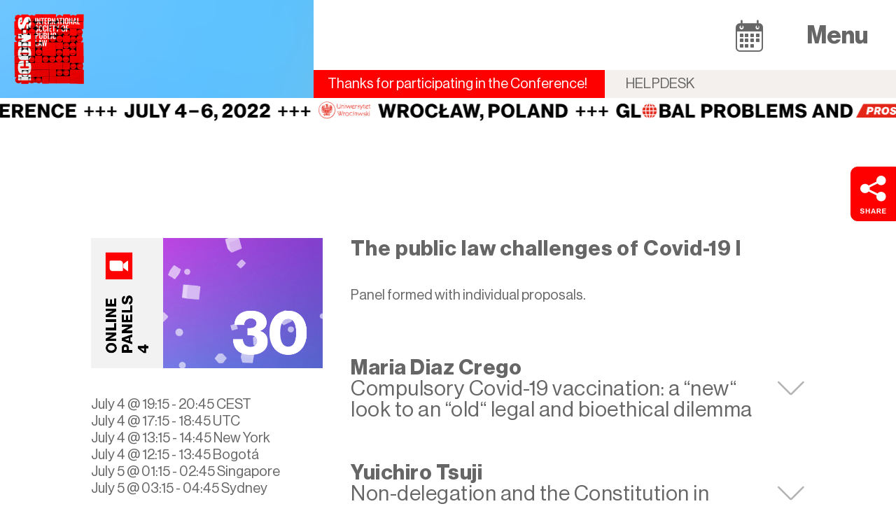

--- FILE ---
content_type: text/html; charset=UTF-8
request_url: https://conference.icon-society.org/event/the-public-law-challenges-of-covid-19-i/
body_size: 40323
content:
<!DOCTYPE html>
<html lang="en-US">
<head>
<meta charset="UTF-8" />
<meta name='viewport' content='width=device-width, initial-scale=1.0' />
<meta http-equiv='X-UA-Compatible' content='IE=edge' />
<link rel="profile" href="https://gmpg.org/xfn/11" />
<link rel='stylesheet' id='tec-variables-skeleton-css'  href='https://conference.icon-society.org/wp-content/plugins/the-events-calendar/common/src/resources/css/variables-skeleton.min.css?ver=4.15.3' media='all' />
<link rel='stylesheet' id='tec-variables-full-css'  href='https://conference.icon-society.org/wp-content/plugins/the-events-calendar/common/src/resources/css/variables-full.min.css?ver=4.15.3' media='all' />
<link rel='stylesheet' id='tribe-common-skeleton-style-css'  href='https://conference.icon-society.org/wp-content/plugins/the-events-calendar/common/src/resources/css/common-skeleton.min.css?ver=4.15.3' media='all' />
<link rel='stylesheet' id='tribe-common-full-style-css'  href='https://conference.icon-society.org/wp-content/plugins/the-events-calendar/common/src/resources/css/common-full.min.css?ver=4.15.3' media='all' />
<link rel='stylesheet' id='tribe-events-views-v2-bootstrap-datepicker-styles-css'  href='https://conference.icon-society.org/wp-content/plugins/the-events-calendar/vendor/bootstrap-datepicker/css/bootstrap-datepicker.standalone.min.css?ver=5.16.2' media='all' />
<link rel='stylesheet' id='tribe-tooltipster-css-css'  href='https://conference.icon-society.org/wp-content/plugins/the-events-calendar/common/vendor/tooltipster/tooltipster.bundle.min.css?ver=4.15.3' media='all' />
<link rel='stylesheet' id='tribe-events-views-v2-skeleton-css'  href='https://conference.icon-society.org/wp-content/plugins/the-events-calendar/src/resources/css/views-skeleton.min.css?ver=5.16.2' media='all' />
<link rel='stylesheet' id='tribe-events-views-v2-full-css'  href='https://conference.icon-society.org/wp-content/plugins/the-events-calendar/src/resources/css/views-full.min.css?ver=5.16.2' media='all' />
<script src='https://conference.icon-society.org/wp-includes/js/jquery/jquery.min.js?ver=3.6.0' id='jquery-core-js'></script>
<script src='https://conference.icon-society.org/wp-content/plugins/the-events-calendar/common/src/resources/js/tribe-common.min.js?ver=4.15.3' id='tribe-common-js' defer></script>
<script src='https://conference.icon-society.org/wp-content/plugins/the-events-calendar/src/resources/js/views/accordion.js?ver=5.16.2' id='tribe-events-views-v2-accordion-js' defer></script>
<script id='tribe-events-filterbar-views-filter-bar-state-js-js-extra'>
var tribe_events_filter_bar_js_config = {"events":{"currency_symbol":"$","reverse_currency_position":false},"l10n":{"show_filters":"Show filters","hide_filters":"Hide filters","cost_range_currency_symbol_before":"<%- currency_symbol %><%- cost_low %> - <%- currency_symbol %><%- cost_high %>","cost_range_currency_symbol_after":"<%- cost_low %><%- currency_symbol %> - <%- cost_high %><%- currency_symbol %>"}};
</script>
<script src='https://conference.icon-society.org/wp-content/plugins/the-events-calendar-filterbar/src/resources/js/views/filter-bar-state.js?ver=5.3.1' id='tribe-events-filterbar-views-filter-bar-state-js-js' defer></script>
<meta name='robots' content='index, follow, max-image-preview:large, max-snippet:-1, max-video-preview:-1' />

	<!-- This site is optimized with the Yoast SEO Premium plugin v18.8 (Yoast SEO v19.2) - https://yoast.com/wordpress/plugins/seo/ -->
	<title>The public law challenges of Covid-19 I &ndash; 2022 ICON•S Annual Conference</title>
	<link rel="canonical" href="https://conference.icon-society.org/event/the-public-law-challenges-of-covid-19-i/" />
	<meta property="og:locale" content="en_US" />
	<meta property="og:type" content="article" />
	<meta property="og:title" content="The public law challenges of Covid-19 I" />
	<meta property="og:description" content="Maria Diaz Crego / Yuichiro Tsuji / Konstantinos Margaritis / Santiago Leon / Rinat Kitai-Sangero / Arianna Vedaschi / Chiara Graziani / Konstantinos Margaritis" />
	<meta property="og:url" content="https://conference.icon-society.org/event/the-public-law-challenges-of-covid-19-i/" />
	<meta property="og:site_name" content="2022 ICON•S Annual Conference" />
	<meta property="article:modified_time" content="2022-07-01T14:22:47+00:00" />
	<meta property="og:image" content="https://conference.icon-society.org/wp-content/uploads/ICON-S-AC22-Events-Preview7.png" />
	<meta property="og:image:width" content="3200" />
	<meta property="og:image:height" content="1675" />
	<meta property="og:image:type" content="image/png" />
	<meta name="author" content="conference 2022 icon•s" />
	<meta name="twitter:card" content="summary_large_image" />
	<meta name="twitter:image" content="https://conference.icon-society.org/wp-content/uploads/ICON-S-AC22-Events-Preview7.png" />
	<meta name="twitter:site" content="@icon__s" />
	<script type="application/ld+json" class="yoast-schema-graph">{"@context":"https://schema.org","@graph":[{"@type":"Organization","@id":"https://conference.icon-society.org/#organization","name":"ICON•S Annual Conference","url":"https://conference.icon-society.org/","sameAs":["https://twitter.com/icon__s"],"logo":{"@type":"ImageObject","inLanguage":"en-US","@id":"https://conference.icon-society.org/#/schema/logo/image/","url":"https://conference.icon-society.org/wp-content/uploads/ICON-S-Logo-1.png","contentUrl":"https://conference.icon-society.org/wp-content/uploads/ICON-S-Logo-1.png","width":400,"height":400,"caption":"ICON•S Annual Conference"},"image":{"@id":"https://conference.icon-society.org/#/schema/logo/image/"}},{"@type":"WebSite","@id":"https://conference.icon-society.org/#website","url":"https://conference.icon-society.org/","name":"2022 ICON•S Annual Conference","description":"Conference on Global Problems and Prospects in Public Law. July 4–6, 2022","publisher":{"@id":"https://conference.icon-society.org/#organization"},"potentialAction":[{"@type":"SearchAction","target":{"@type":"EntryPoint","urlTemplate":"https://conference.icon-society.org/?s={search_term_string}"},"query-input":"required name=search_term_string"}],"inLanguage":"en-US"},{"@type":"ImageObject","inLanguage":"en-US","@id":"https://conference.icon-society.org/event/the-public-law-challenges-of-covid-19-i/#primaryimage","url":"https://conference.icon-society.org/wp-content/uploads/ICON-S-AC22-Events-Preview7.png","contentUrl":"https://conference.icon-society.org/wp-content/uploads/ICON-S-AC22-Events-Preview7.png","width":3200,"height":1675},{"@type":"WebPage","@id":"https://conference.icon-society.org/event/the-public-law-challenges-of-covid-19-i/#webpage","url":"https://conference.icon-society.org/event/the-public-law-challenges-of-covid-19-i/","name":"The public law challenges of Covid-19 I &ndash; 2022 ICON•S Annual Conference","isPartOf":{"@id":"https://conference.icon-society.org/#website"},"primaryImageOfPage":{"@id":"https://conference.icon-society.org/event/the-public-law-challenges-of-covid-19-i/#primaryimage"},"datePublished":"2022-06-07T15:06:36+00:00","dateModified":"2022-07-01T14:22:47+00:00","breadcrumb":{"@id":"https://conference.icon-society.org/event/the-public-law-challenges-of-covid-19-i/#breadcrumb"},"inLanguage":"en-US","potentialAction":[{"@type":"ReadAction","target":["https://conference.icon-society.org/event/the-public-law-challenges-of-covid-19-i/"]}]},{"@type":"BreadcrumbList","@id":"https://conference.icon-society.org/event/the-public-law-challenges-of-covid-19-i/#breadcrumb","itemListElement":[{"@type":"ListItem","position":1,"name":"Home","item":"https://conference.icon-society.org/"},{"@type":"ListItem","position":2,"name":"Events","item":"https://conference.icon-society.org/events/"},{"@type":"ListItem","position":3,"name":"The public law challenges of Covid-19 I"}]},{"@type":"Event","name":"The public law challenges of Covid-19 I","description":"<p style=\"display:none;\">Maria Diaz Crego / Yuichiro Tsuji / Konstantinos Margaritis / Santiago Leon / Rinat Kitai-Sangero / Arianna Vedaschi / Chiara Graziani / Konstantinos Margaritis</p>","image":{"@id":"https://conference.icon-society.org/event/the-public-law-challenges-of-covid-19-i/#primaryimage"},"url":"https://conference.icon-society.org/event/the-public-law-challenges-of-covid-19-i/","eventAttendanceMode":"https://schema.org/OnlineEventAttendanceMode","startDate":"2022-07-04T19:15:00+02:00","endDate":"2022-07-04T20:45:00+02:00","organizer":{"@type":"Person","name":"Host 3 [zoom3]","description":"","url":"","telephone":"","email":"&#122;&#111;&#111;m&#51;&#64;&#105;&#99;on-&#115;o&#99;&#105;&#101;&#116;y&#46;&#111;&#114;g"},"location":{"@type":"VirtualLocation","url":"https://conference.icon-society.org/event/the-public-law-challenges-of-covid-19-i/"},"@id":"https://conference.icon-society.org/event/the-public-law-challenges-of-covid-19-i/#event","mainEntityOfPage":{"@id":"https://conference.icon-society.org/event/the-public-law-challenges-of-covid-19-i/#webpage"}}]}</script>
	<!-- / Yoast SEO Premium plugin. -->


<link rel='dns-prefetch' href='//connect.facebook.net' />
<link rel='dns-prefetch' href='//conference.icon-society.org' />
<link rel="alternate" type="text/calendar" title="2022 ICON•S Annual Conference &raquo; iCal Feed" href="https://conference.icon-society.org/events/?ical=1" />
<link rel="preload" href="https://conference.icon-society.org/wp-content/plugins/bb-plugin/fonts/fontawesome/5.15.4/webfonts/fa-solid-900.woff2" as="font" type="font/woff2" crossorigin="anonymous">
<link rel='stylesheet' id='tribe-events-full-pro-calendar-style-css'  href='https://conference.icon-society.org/wp-content/plugins/events-calendar-pro/src/resources/css/tribe-events-pro-full.min.css?ver=5.14.3' media='all' />
<link rel='stylesheet' id='tribe-events-virtual-single-skeleton-css'  href='https://conference.icon-society.org/wp-content/plugins/events-virtual/src/resources/css/events-virtual-single-skeleton.min.css?ver=1.10.1' media='all' />
<link rel='stylesheet' id='tribe-events-virtual-single-full-css'  href='https://conference.icon-society.org/wp-content/plugins/events-virtual/src/resources/css/events-virtual-single-full.min.css?ver=1.10.1' media='all' />
<link rel='stylesheet' id='tribe-select2-css-css'  href='https://conference.icon-society.org/wp-content/plugins/the-events-calendar/common/vendor/tribe-selectWoo/dist/css/selectWoo.min.css?ver=4.15.3' media='all' />
<link rel='stylesheet' id='tribe-events-custom-jquery-styles-css'  href='https://conference.icon-society.org/wp-content/plugins/the-events-calendar/vendor/jquery/smoothness/jquery-ui-1.8.23.custom.css?ver=5.16.2' media='all' />
<link rel='stylesheet' id='tribe-events-filterbar-views-v2-1-filter-bar-skeleton-css'  href='https://conference.icon-society.org/wp-content/plugins/the-events-calendar-filterbar/src/resources/css/views-filter-bar-skeleton.min.css?ver=5.3.1' media='all' />
<link rel='stylesheet' id='tribe-events-filterbar-views-v2-1-filter-bar-full-css'  href='https://conference.icon-society.org/wp-content/plugins/the-events-calendar-filterbar/src/resources/css/views-filter-bar-full.min.css?ver=5.3.1' media='all' />
<link rel='stylesheet' id='tribe-events-calendar-pro-style-css'  href='https://conference.icon-society.org/wp-content/plugins/events-calendar-pro/src/resources/css/tribe-events-pro-theme.min.css?ver=5.14.3' media='all' />
<link rel='stylesheet' id='tribe-events-calendar-full-pro-mobile-style-css'  href='https://conference.icon-society.org/wp-content/plugins/events-calendar-pro/src/resources/css/tribe-events-pro-full-mobile.min.css?ver=5.14.3' media='only screen and (max-width: 768px)' />
<link rel='stylesheet' id='tribe-events-virtual-full-css'  href='https://conference.icon-society.org/wp-content/plugins/events-virtual/src/resources/css/events-virtual-full.min.css?ver=1.10.1' media='all' />
<link rel='stylesheet' id='tribe-events-calendar-pro-mobile-style-css'  href='https://conference.icon-society.org/wp-content/plugins/events-calendar-pro/src/resources/css/tribe-events-pro-theme-mobile.min.css?ver=5.14.3' media='only screen and (max-width: 768px)' />
<link rel='stylesheet' id='tribe-events-virtual-skeleton-css'  href='https://conference.icon-society.org/wp-content/plugins/events-virtual/src/resources/css/events-virtual-skeleton.min.css?ver=1.10.1' media='all' />
<link rel='stylesheet' id='tribe-events-pro-mini-calendar-block-styles-css'  href='https://conference.icon-society.org/wp-content/plugins/events-calendar-pro/src/resources/css/tribe-events-pro-mini-calendar-block.min.css?ver=5.14.3' media='all' />
<link rel='stylesheet' id='tribe-events-v2-single-skeleton-css'  href='https://conference.icon-society.org/wp-content/plugins/the-events-calendar/src/resources/css/tribe-events-single-skeleton.min.css?ver=5.16.2' media='all' />
<link rel='stylesheet' id='tribe-events-v2-single-skeleton-full-css'  href='https://conference.icon-society.org/wp-content/plugins/the-events-calendar/src/resources/css/tribe-events-single-full.min.css?ver=5.16.2' media='all' />
<link rel='stylesheet' id='tribe-events-virtual-single-v2-skeleton-css'  href='https://conference.icon-society.org/wp-content/plugins/events-virtual/src/resources/css/events-virtual-single-v2-skeleton.min.css?ver=1.10.1' media='all' />
<link rel='stylesheet' id='tribe-events-virtual-single-v2-full-css'  href='https://conference.icon-society.org/wp-content/plugins/events-virtual/src/resources/css/events-virtual-single-v2-full.min.css?ver=1.10.1' media='all' />
<link rel='stylesheet' id='icon-1654716803-css'  href='https://conference.icon-society.org/wp-content/uploads/bb-plugin/icons/icon-1654716803/style.css?ver=2.5.4.3' media='all' />
<link rel='stylesheet' id='font-awesome-5-css'  href='https://conference.icon-society.org/wp-content/plugins/bb-plugin/fonts/fontawesome/5.15.4/css/all.min.css?ver=2.5.4.3' media='all' />
<link rel='stylesheet' id='jquery-magnificpopup-css'  href='https://conference.icon-society.org/wp-content/plugins/bb-plugin/css/jquery.magnificpopup.css?ver=2.5.4.3' media='all' />
<link rel='stylesheet' id='fl-builder-layout-bundle-2418f928bbbbe8be09ac580655724fe0-css'  href='https://conference.icon-society.org/wp-content/uploads/bb-plugin/cache/2418f928bbbbe8be09ac580655724fe0-layout-bundle.css?ver=2.5.4.3-1.4.2.1' media='all' />
<link rel='stylesheet' id='base-4-css'  href='https://conference.icon-society.org/wp-content/themes/bb-theme/css/base-4.min.css?ver=1.7.11' media='all' />
<link rel='stylesheet' id='fl-automator-skin-css'  href='https://conference.icon-society.org/wp-content/uploads/bb-theme/skin-62e8760488397.css?ver=1.7.11' media='all' />
<link rel='stylesheet' id='condis-child-theme-css'  href='https://conference.icon-society.org/wp-content/themes/bb-child-custom/style.css?ver=1.7.0' media='all' />
<style id='condis-child-theme-inline-css'>
	
		a.more-link,
		.fl-post-grid-content a.fl-post-grid-more,
		a.fl-post-more-link,
		a.fl-post-feed-more,
		a.fl-post-slider-feed-more,
		a.button,
		.fl-page a.button,
		.fl-builder-content a.fl-button, 
		.fl-builder-content a.fl-button:visited,
		.gform_wrapper .gform_footer input.button, 
		.gform_wrapper .gform_footer input[type="submit"] {
			font-family:NeueHaasGrotesk Bold, Arial;
			font-weight: 400;
			font-size:20px;
			line-height:1;
			text-transform: uppercase;
			border-style:solid;
			border-width: 1px;
			border-radius:26px;
			border-color:#666666;
			color:#666666;
			background-color:#ffffff;
			padding: px px;
		}

		a.more-link:hover,
		.fl-post-grid-content a.fl-post-grid-more:hover,
		a.fl-post-more-link:hover,
		a.fl-post-feed-more:hover,
		a.fl-post-slider-feed-more:hover,
		a.button:hover,
		.fl-page a.button:hover,
		.fl-builder-content a.fl-button:hover,
		.gform_wrapper .gform_footer:hover input.button, 
		.gform_wrapper .gform_footer input[type="submit"]:hover {
			color:#ffffff;
			background-color:#666666;
			border-color:;
		}
	
</style>
<link rel='stylesheet' id='webfonts-css'  href='https://conference.icon-society.org/wp-content/themes/bb-child-custom/webfonts/stylesheet.css?ver=1.0.0' media='all' />
<script src='https://conference.icon-society.org/wp-content/plugins/the-events-calendar/src/resources/js/views/breakpoints.js?ver=5.16.2' id='tribe-events-views-v2-breakpoints-js' defer></script>
<script src='https://conference.icon-society.org/wp-content/plugins/the-events-calendar/vendor/bootstrap-datepicker/js/bootstrap-datepicker.min.js?ver=5.16.2' id='tribe-events-bootstrap-datepicker-js' defer></script>
<script src='https://conference.icon-society.org/wp-content/plugins/the-events-calendar/vendor/jquery-resize/jquery.ba-resize.min.js?ver=5.16.2' id='tribe-events-jquery-resize-js' defer></script>
<script src='https://conference.icon-society.org/wp-content/plugins/the-events-calendar/vendor/jquery-placeholder/jquery.placeholder.min.js?ver=5.16.2' id='jquery-placeholder-js' defer></script>
<script src='https://conference.icon-society.org/wp-content/plugins/the-events-calendar/common/vendor/momentjs/moment.min.js?ver=4.15.3' id='tribe-moment-js' defer></script>
<script src='https://conference.icon-society.org/wp-content/plugins/the-events-calendar/common/vendor/momentjs/locale.min.js?ver=4.15.3' id='tribe-moment-locales-js' defer></script>
<script id='tribe-events-calendar-script-js-extra'>
var tribe_js_config = {"permalink_settings":"\/%postname%\/","events_post_type":"tribe_events","events_base":"https:\/\/conference.icon-society.org\/events\/","update_urls":{"shortcode":{"list":true,"month":true,"day":true}},"debug":""};
</script>
<script src='https://conference.icon-society.org/wp-content/plugins/the-events-calendar/src/resources/js/tribe-events.min.js?ver=5.16.2' id='tribe-events-calendar-script-js' defer></script>
<script id='tribe-events-pro-js-extra'>
var TribeEventsPro = {"geocenter":{"max_lat":51.116168,"max_lng":17.039085,"min_lat":51.111061,"min_lng":17.030791},"map_tooltip_event":"Event: ","map_tooltip_address":"Address: "};
</script>
<script src='https://conference.icon-society.org/wp-content/plugins/events-calendar-pro/src/resources/js/tribe-events-pro.min.js?ver=5.14.3' id='tribe-events-pro-js' defer></script>
<script src='https://conference.icon-society.org/wp-content/plugins/stop-user-enumeration/frontend/js/frontend.js?ver=1.4.4' id='stop-user-enumeration-js' defer></script>
<script src='https://conference.icon-society.org/wp-includes/js/imagesloaded.min.js?ver=6.0' id='imagesloaded-js' defer></script>
<meta name="tec-api-version" content="v1"><meta name="tec-api-origin" content="https://conference.icon-society.org"><link rel="alternate" href="https://conference.icon-society.org/wp-json/tribe/events/v1/events/4762" /><link rel="icon" href="https://conference.icon-society.org/wp-content/uploads/ICON-S-Logo-1-150x150.png" sizes="32x32" />
<link rel="icon" href="https://conference.icon-society.org/wp-content/uploads/ICON-S-Logo-1-300x300.png" sizes="192x192" />
<link rel="apple-touch-icon" href="https://conference.icon-society.org/wp-content/uploads/ICON-S-Logo-1-300x300.png" />
<meta name="msapplication-TileImage" content="https://conference.icon-society.org/wp-content/uploads/ICON-S-Logo-1-300x300.png" />
</head>
<body class="tribe_events-template-default single single-tribe_events postid-4762 tribe-events-page-template tribe-no-js tribe-filter-live tribe-events-virtual-event fl-theme-builder-singular fl-theme-builder-singular-event-single fl-theme-builder-footer fl-theme-builder-footer-footer-global-copy-2 fl-theme-builder-header fl-theme-builder-header-header-conference-event-single fl-framework-base-4 fl-preset-bt-preset fl-full-width fl-scroll-to-top fl-search-active" itemscope="itemscope" itemtype="https://schema.org/WebPage">
<a aria-label="Skip to content" class="fl-screen-reader-text" href="#fl-main-content">Skip to content</a><div class="fl-page">
	<header class="fl-builder-content fl-builder-content-6962 fl-builder-global-templates-locked" data-post-id="6962" data-type="header" data-sticky="1" data-sticky-on="" data-sticky-breakpoint="medium" data-shrink="0" data-overlay="1" data-overlay-bg="default" data-shrink-image-height="50px" role="banner" itemscope="itemscope" itemtype="http://schema.org/WPHeader"><div id="header-mundo" class="fl-row fl-row-full-width fl-row-bg-photo fl-node-f576tskexj8i header-mundo" data-node="f576tskexj8i">
	<div class="fl-row-content-wrap">
						<div class="fl-row-content fl-row-full-width fl-node-content">
		
<div class="fl-col-group fl-node-619dt3xurvhl fl-col-group-custom-width" data-node="619dt3xurvhl">
			<div class="fl-col fl-node-0thozu63wcmd fl-col-small fl-col-small-full-width" data-node="0thozu63wcmd">
	<div class="fl-col-content fl-node-content">
	<div class="fl-module fl-module-photo fl-node-lthbizsd7j95" data-node="lthbizsd7j95">
	<div class="fl-module-content fl-node-content">
		<div class="fl-photo fl-photo-align-" itemscope itemtype="https://schema.org/ImageObject">
	<div class="fl-photo-content fl-photo-img-png">
				<a href="https://conference.icon-society.org" target="_self" itemprop="url">
				<img loading="lazy" class="fl-photo-img wp-image-4563 size-full" src="https://conference.icon-society.org/wp-content/uploads/ICON-S-Logo-200.png" alt="ICON-S-Logo-200" itemprop="image" height="200" width="200" title="ICON-S-Logo-200"  data-no-lazy="1" srcset="https://conference.icon-society.org/wp-content/uploads/ICON-S-Logo-200.png 200w, https://conference.icon-society.org/wp-content/uploads/ICON-S-Logo-200-150x150.png 150w" sizes="(max-width: 200px) 100vw, 200px" />
				</a>
					</div>
	</div>
	</div>
</div>
	</div>
</div>
			<div class="fl-col fl-node-4wprqmfz6t9y fl-col-has-cols" data-node="4wprqmfz6t9y">
	<div class="fl-col-content fl-node-content">
	
<div class="fl-col-group fl-node-8g4tvey6a9sz fl-col-group-nested" data-node="8g4tvey6a9sz">
			<div class="fl-col fl-node-rcqxiubo7k5d row-menu-cal" data-node="rcqxiubo7k5d">
	<div class="fl-col-content fl-node-content">
	<div class="fl-module fl-module-button fl-node-wsk8j7egb9i4 cal-btn-icon" data-node="wsk8j7egb9i4">
	<div class="fl-module-content fl-node-content">
		<div class="fl-button-wrap fl-button-width-auto fl-button-right fl-button-has-icon">
			<a href="/events/" target="_self" class="fl-button" role="button">
					<i class="fl-button-icon fl-button-icon-before mundo-icon mundo-calendar" aria-hidden="true"></i>
							</a>
</div>
	</div>
</div>
<div class="fl-module fl-module-menu fl-node-kh82mq3ex4iw menu-toggle" data-node="kh82mq3ex4iw">
	<div class="fl-module-content fl-node-content">
		<div class="fl-menu fl-menu-responsive-toggle-always">
	<button class="fl-menu-mobile-toggle text"><span class="fl-menu-mobile-toggle-label" aria-label="Menu">Menu</span></button>	<div class="fl-clear"></div>
	<nav aria-label="Menu" itemscope="itemscope" itemtype="https://schema.org/SiteNavigationElement"><ul id="menu-main-menu" class="menu fl-menu-vertical fl-toggle-none"><li id="menu-item-3361" class="menu-item menu-item-type-post_type menu-item-object-page menu-item-home"><a href="https://conference.icon-society.org/">Home</a></li><li id="menu-item-3392" class="menu-item menu-item-type-post_type menu-item-object-page"><a href="https://conference.icon-society.org/formats/">Formats</a></li><li id="menu-item-3360" class="menu-item menu-item-type-post_type menu-item-object-page"><a href="https://conference.icon-society.org/overview/">Overview</a></li><li id="menu-item-1632" class="menu-item menu-item-type-post_type_archive menu-item-object-tribe_events current-menu-item current_page_item"><a href="https://conference.icon-society.org/events/">Program</a></li><li id="menu-item-3500" class="menu-item menu-item-type-post_type menu-item-object-page"><a href="https://conference.icon-society.org/guidelines/">Guidelines</a></li><li id="menu-item-4490" class="menu-item menu-item-type-post_type menu-item-object-page"><a href="https://conference.icon-society.org/practical-info/">Practical Info</a></li><li id="menu-item-3487" class="menu-item menu-item-type-post_type menu-item-object-page"><a href="https://conference.icon-society.org/organization/">Organization</a></li><li id="menu-item-3545" class="border-social menu-item menu-item-type-custom menu-item-object-custom"><a href="/guidelines/#helpdesk">Helpdesk</a></li><li id="menu-item-5794" class="social menu-item menu-item-type-custom menu-item-object-custom"><a target="_blank" href="https://www.icon-society.org/"><i class="mundo-icon mundo-icon-s-new" aria-hidden="true"></i></a></li><li id="menu-item-5760" class="social twitter menu-item menu-item-type-custom menu-item-object-custom"><a target="_blank" href="https://twitter.com/icon__s/"><i class="mundo-icon mundo-twitter" aria-hidden="true"></i></a></li><li id="menu-item-3532" class="social youtube menu-item menu-item-type-custom menu-item-object-custom"><a target="_blank" href="https://www.youtube.com/channel/UCdhcAnLhMNnTKqVhxznnwdg"><i class="mundo-icon mundo-youtube" aria-hidden="true"></i></a></li><li id="menu-item-5793" class="social linkedin menu-item menu-item-type-custom menu-item-object-custom"><a target="_blank" href="https://www.linkedin.com/company/icon%E2%80%A2s"><i class="mundo-icon mundo-linkedin" aria-hidden="true"></i></a></li></ul></nav></div>
	</div>
</div>
	</div>
</div>
	</div>

<div class="fl-col-group fl-node-o2jmswr5hbgn fl-col-group-nested" data-node="o2jmswr5hbgn">
			<div class="fl-col fl-node-wjlyn8rem9zt fl-visible-desktop row-menu-cal login-logout-row" data-node="wjlyn8rem9zt">
	<div class="fl-col-content fl-node-content">
	<div class="fl-module fl-module-html fl-node-vr27l0p4twcb icons-sso" data-node="vr27l0p4twcb">
	<div class="fl-module-content fl-node-content">
		<div class="fl-html">
	Thanks for participating in the Conference!</div>
	</div>
</div>
<div class="fl-module fl-module-menu fl-node-s9h0dw7gicnf login-logout-menu" data-node="s9h0dw7gicnf">
	<div class="fl-module-content fl-node-content">
		<div class="fl-menu">
		<div class="fl-clear"></div>
	<nav aria-label="Menu" itemscope="itemscope" itemtype="https://schema.org/SiteNavigationElement"><ul id="menu-login-logout-help" class="menu fl-menu-horizontal fl-toggle-none"><li id="menu-item-3549" class="menu-item menu-item-type-custom menu-item-object-custom"><a href="/guidelines/#helpdesk">Helpdesk</a></li></ul></nav></div>
	</div>
</div>
	</div>
</div>
	</div>
	</div>
</div>
	</div>
		</div>
	</div>
</div>
<div class="fl-row fl-row-full-width fl-row-bg-none fl-node-13aeorwsi80k fl-visible-medium-mobile" data-node="13aeorwsi80k">
	<div class="fl-row-content-wrap">
						<div class="fl-row-content fl-row-full-width fl-node-content">
		
<div class="fl-col-group fl-node-syk2qghd93mi fl-col-group-custom-width" data-node="syk2qghd93mi">
			<div class="fl-col fl-node-iu3fdesytr2n fl-col-small fl-col-small-full-width login-info-col" data-node="iu3fdesytr2n">
	<div class="fl-col-content fl-node-content">
	<div class="fl-module fl-module-html fl-node-t1rjn8lfb0co icons-sso" data-node="t1rjn8lfb0co">
	<div class="fl-module-content fl-node-content">
		<div class="fl-html">
	Thanks for participating in the Conference!</div>
	</div>
</div>
	</div>
</div>
			<div class="fl-col fl-node-q4bdvy82ioan fl-col-small fl-col-small-full-width" data-node="q4bdvy82ioan">
	<div class="fl-col-content fl-node-content">
	<div class="fl-module fl-module-menu fl-node-xmn1d7zphcku login-logout-menu" data-node="xmn1d7zphcku">
	<div class="fl-module-content fl-node-content">
		<div class="fl-menu">
		<div class="fl-clear"></div>
	<nav aria-label="Menu" itemscope="itemscope" itemtype="https://schema.org/SiteNavigationElement"><ul id="menu-login-logout-help-1" class="menu fl-menu-horizontal fl-toggle-none"><li id="menu-item-3549" class="menu-item menu-item-type-custom menu-item-object-custom"><a href="/guidelines/#helpdesk">Helpdesk</a></li></ul></nav></div>
	</div>
</div>
	</div>
</div>
	</div>
		</div>
	</div>
</div>
<div class="fl-row fl-row-full-width fl-row-bg-color fl-node-unkr3ay7bm2e ticker_container" data-node="unkr3ay7bm2e">
	<div class="fl-row-content-wrap">
						<div class="fl-row-content fl-row-full-width fl-node-content">
		
<div class="fl-col-group fl-node-rhubc6fd4wje" data-node="rhubc6fd4wje">
			<div class="fl-col fl-node-hz2g6t3jyuqc" data-node="hz2g6t3jyuqc">
	<div class="fl-col-content fl-node-content">
	<div class="fl-module fl-module-html fl-node-f87o1wzu49ys" data-node="f87o1wzu49ys">
	<div class="fl-module-content fl-node-content">
		<div class="fl-html">
	<svg xml:space="preserve" id="Ebene_1" x="0" y="0" style="enable-background:new 0 0 1171 22.6" version="1.1" viewBox="0 0 1171 22.6">
  <style>
    .st0{fill:#020203}.st1{fill:#e42619}
  </style>
  <path d="M271.1 12.1h3.2v3.3h1.6v-3.3h3.2v-1.6h-3.2V7.2h-1.6v3.3h-3.2zM280.8 12.1h3.2v3.3h1.7v-3.3h3.1v-1.6h-3.1V7.2H284v3.3h-3.2zM290.6 12.1h3.1v3.3h1.7v-3.3h3.2v-1.6h-3.2V7.2h-1.7v3.3h-3.1zM312.7 15.6c.6-.6.8-1.5.8-2.5v-8h-2.8v8c0 .8-.4 1.3-1.2 1.3-.8 0-1.3-.4-1.3-1.4v-.9h-2.6v1c0 2.2 1.3 3.7 4 3.7 1.4 0 2.5-.5 3.1-1.2m12.4-3.1V5.1h-2.8v7.5c0 1.1-.6 1.9-1.9 1.9-1.4 0-2-.8-2-1.9V5.1h-2.8v7.4c0 2.7 1.6 4.2 4.8 4.2 3.1.1 4.7-1.5 4.7-4.2m10 1.7H330V5.1h-2.8v11.5h8v-2.4h-.1zm5.9-1.9 3.9-7.2h-3l-1.5 3c-.4.8-.8 1.7-.8 1.7s-.4-1-.8-1.7l-1.5-3h-3.1l3.9 7.2v4.2h2.8v-4.2h.1zm13-.4h-3.2L354 8v3.9zm2.7 2.1h1.7v-2.1h-1.7V5h-2.8l-5.3 6.5V14h5.3v2.6h2.7l.1-2.6zm4-1.7h8v-1.9h-8v1.9zm13.4.5c0-1.2.8-2 2-2s2 .9 2 2-.8 2-2 2c-1.1-.1-2-.9-2-2m-.1-3c0-1.8.9-2.9 2.3-2.9.9 0 1.3.5 1.5 1.1h2.7c-.4-1.9-1.8-3.1-4.2-3.1-1.6 0-2.8.5-3.7 1.5-1 1.1-1.4 2.7-1.4 4.6 0 3.4 1.7 5.9 5 5.9 2.6 0 4.6-1.7 4.6-4.1 0-2.5-1.9-4.1-4.1-4.1-1.3 0-2.1.4-2.7 1.1m10 8.7c.5-.5.8-1.2.8-2.2v-2.5h-2.7v2.7h1.3c0 .9-.5 1.6-1.3 1.8v1.1c.7 0 1.4-.3 1.9-.9m4.9-1.9h8.8v-2.3h-5c.8-.9 2.1-1.6 3.1-2.5 1-.8 1.9-1.7 1.9-3.3 0-2-1.4-3.7-4.2-3.7-1.8 0-3.1.6-3.7 1.6-.5.8-.7 1.6-.7 2.9h2.6c0-.8.2-1.3.5-1.7.3-.3.7-.5 1.2-.5 1 0 1.5.6 1.5 1.5 0 .5-.2.9-.6 1.3-.9.9-2.2 1.7-3.3 2.6-1.2 1-2.1 2.1-2.1 4.1m17.5-5.8c0 2.3-.6 3.7-2.2 3.7S402 13 402 10.8s.6-3.8 2.2-3.8c1.6.1 2.2 1.6 2.2 3.8m2.9 0c0-3.7-2-6-5.1-6-3 0-5.1 2.3-5.1 6s2.1 6 5.1 6c3.1 0 5.1-2.3 5.1-6m1.2 5.8h8.8v-2.3h-5c.8-.9 2.1-1.6 3.1-2.5 1-.8 1.9-1.7 1.9-3.3 0-2-1.4-3.7-4.2-3.7-1.8 0-3.1.6-3.7 1.6-.5.8-.7 1.6-.7 2.9h2.6c0-.8.2-1.3.5-1.7.3-.3.7-.5 1.2-.5 1 0 1.5.6 1.5 1.5 0 .5-.2.9-.6 1.3-.9.9-2.2 1.7-3.3 2.6-1.2 1-2.1 2.1-2.1 4.1m14.1-2.3c.8-.9 2.1-1.7 3.1-2.5s1.9-1.7 1.9-3.3c0-2-1.4-3.7-4.2-3.7-1.8 0-3.1.6-3.7 1.6-.5.8-.7 1.6-.7 2.9h2.6c0-.8.2-1.3.5-1.7.3-.3.7-.5 1.2-.5 1 0 1.5.6 1.5 1.5 0 .5-.2.9-.6 1.3-.9.9-2.2 1.7-3.3 2.6-1.1.9-2 2-2 4h8.8v-2.3h-5.1v.1zM436.7 12.1h3.2v3.3h1.6v-3.3h3.2v-1.6h-3.2V7.2h-1.6v3.3h-3.2zM446.4 12.1h3.2v3.3h1.7v-3.3h3.1v-1.6h-3.1V7.2h-1.7v3.3h-3.2zM456.2 12.1h3.1v3.3h1.7v-3.3h3.2v-1.6H461V7.2h-1.7v3.3h-3.1zM691.1 12.1h3.1v3.3h1.7v-3.3h3.2v-1.6h-3.2V7.2h-1.7v3.3h-3.1zM700.8 12.1h3.2v3.3h1.6v-3.3h3.2v-1.6h-3.2V7.2H704v3.3h-3.2zM710.5 12.1h3.2v3.3h1.7v-3.3h3.1v-1.6h-3.1V7.2h-1.7v3.3h-3.2zM1136.6 12.1h3.2v3.3h1.6v-3.3h3.2v-1.6h-3.2V7.2h-1.6v3.3h-3.2zM1146.4 12.1h3.1v3.3h1.7v-3.3h3.2v-1.6h-3.2V7.2h-1.7v3.3h-3.1zM1156.1 12.1h3.2v3.3h1.6v-3.3h3.2v-1.6h-3.2V7.2h-1.6v3.3h-3.2zM17.9 16.6h2.8V5.1h-2.8v11.5zm7.4-5.7c0-2.1.9-3.6 2.7-3.6 1.2 0 2 .8 2.2 1.8H33c-.1-1.3-.7-2.4-1.7-3.2-.8-.6-1.9-1-3.3-1-3.4 0-5.6 2.6-5.6 6s2.3 6 5.7 6c1.6 0 2.8-.4 3.7-1.3.8-.8 1.3-1.8 1.4-2.9h-2.8c-.1 1.1-1 1.9-2.2 1.9-1.8-.1-2.9-1.6-2.9-3.7m17.4-.1c0 2.1-.9 3.7-2.8 3.7-1.8 0-2.8-1.6-2.8-3.7s.9-3.7 2.8-3.7c1.9.1 2.8 1.7 2.8 3.7m2.9 0c0-3.4-2.2-6-5.7-6s-5.7 2.6-5.7 6 2.2 6 5.7 6 5.7-2.5 5.7-6m8.7 5.8h2.9V5.1h-2.8v7.2s-.6-1.1-.8-1.5l-3.4-5.7h-2.9v11.5h2.8V9.4s.6 1.2.8 1.5l3.4 5.7zm10.3-5.8c0-1.2-1-2.2-2.2-2.2s-2.2 1-2.2 2.2 1 2.2 2.2 2.2 2.2-1 2.2-2.2m5.3-2.7c0-.6.7-1.1 1.7-1.1 1.1 0 1.7.5 1.8 1.4h2.8c-.1-2.4-2-3.5-4.5-3.5-2.6 0-4.6 1.1-4.6 3.5s2.1 3 4.1 3.5c1.6.4 2.5.6 2.5 1.5s-.9 1.2-1.8 1.2c-1.4 0-2.1-.5-2.2-1.6h-2.9c.1 2.5 2.1 3.9 5.1 3.9 2.6 0 4.7-1.3 4.7-3.7 0-2.5-1.9-3.1-4.1-3.6-1.7-.5-2.6-.7-2.6-1.5m17.3 4.4h-2.7l.9-2.8c.2-.6.4-1.6.4-1.6s.3 1 .4 1.6l1 2.8zm1.3 4.1h3L87.4 5.1h-2.9l-4.1 11.5h2.9l.7-2.1h4l.5 2.1zm11.3 0h2.9V5.1h-2.8v7.2s-.6-1.1-.8-1.5l-3.4-5.7h-2.9v11.5h2.8V9.4s.6 1.2.8 1.5l3.4 5.7zm12 0h2.9V5.1h-2.8v7.2s-.6-1.1-.8-1.5l-3.4-5.7h-2.9v11.5h2.8V9.4s.6 1.2.8 1.5l3.4 5.7zm14.5-4.1V5.1h-2.8v7.5c0 1.1-.6 1.9-1.9 1.9-1.4 0-2-.8-2-1.9V5.1h-2.8v7.4c0 2.7 1.6 4.2 4.8 4.2 3.1.1 4.7-1.5 4.7-4.2m7.7 0h-2.7l.9-2.8c.2-.6.4-1.6.4-1.6s.3 1 .4 1.6l1 2.8zm1.3 4.1h3l-4.2-11.5h-2.9l-4.1 11.5h2.9l.7-2.1h4l.6 2.1zm4.4 0h8v-2.4h-5.1V5.1h-2.8l-.1 11.5zm14.8-5.7c0-2.1.9-3.6 2.7-3.6 1.2 0 2 .8 2.2 1.8h2.8c-.1-1.3-.7-2.4-1.7-3.2-.8-.6-1.9-1-3.3-1-3.4 0-5.6 2.6-5.6 6s2.3 6 5.7 6c1.6 0 2.8-.4 3.7-1.3.8-.8 1.3-1.8 1.4-2.9h-2.8c-.1 1.1-1 1.9-2.2 1.9-1.8-.1-2.9-1.6-2.9-3.7m17.4-.1c0 2.1-.9 3.7-2.8 3.7-1.8 0-2.8-1.6-2.8-3.7s.9-3.7 2.8-3.7c1.9.1 2.8 1.7 2.8 3.7m2.9 0c0-3.4-2.2-6-5.7-6s-5.7 2.6-5.7 6 2.2 6 5.7 6 5.7-2.5 5.7-6m8.7 5.8h2.9V5.1h-2.8v7.2s-.6-1.1-.8-1.5l-3.4-5.7h-2.9v11.5h2.8V9.4s.6 1.2.8 1.5l3.4 5.7zm7.8-9.1h5.7V5.1h-8.5v11.5h2.8v-4.5h4.8V9.8h-4.8V7.5zm7.4 9.1h8.8v-2.4h-6v-2.5h5V9.5h-5V7.4h5.9V5.1h-8.7v11.5zM216 8.9c0 .9-.6 1.4-1.6 1.4h-2.2V7.5h2.2c1 0 1.6.5 1.6 1.4m3.4 7.7-2.7-4.5c1.3-.6 2.1-1.7 2.1-3.2 0-1.1-.4-2.1-1.2-2.7-.7-.7-1.7-1-3.1-1h-5.2v11.5h2.9v-4.1h1.6l2.3 4.1h3.3v-.1zm1.4 0h8.8v-2.4h-6v-2.5h5V9.5h-5V7.4h5.9V5.1h-8.7v11.5zm17.6 0h2.9V5.1h-2.8v7.2s-.6-1.1-.8-1.5l-3.4-5.7h-2.9v11.5h2.8V9.4s.6 1.2.8 1.5l3.4 5.7zm7.4-5.7c0-2.1.9-3.6 2.7-3.6 1.2 0 2 .8 2.2 1.8h2.8c-.1-1.3-.7-2.4-1.7-3.2-.8-.6-1.9-1-3.3-1-3.4 0-5.6 2.6-5.6 6s2.3 6 5.7 6c1.6 0 2.8-.4 3.7-1.3.8-.8 1.3-1.8 1.4-2.9h-2.8c-.1 1.1-1 1.9-2.2 1.9-1.8-.1-2.9-1.6-2.9-3.7m12.3 3.3v-2.5h5V9.5h-5V7.4h5.9V5.1h-8.7v11.5h8.8v-2.4h-6z" class="st0"/>
  <path d="M6.5 11.7v-.2H5.1v.2h1.4m.4 2.1c0 .3 0 .5-.1.7s-.1.3-.2.3c-.1.1-.3.1-.5.1H5.2c-.1 0-.1-.1-.2-.2s-.1-.2-.2-.4c0-.2-.1-.3-.1-.5 0-.3 0-.5.1-.7s.1-.3.2-.3c.1-.1.2-.1.4-.1h.2v.9H5v.2h1.4v-.2h-.5v-.9H6c.2 0 .4 0 .5.1s.2.2.2.3c.1.2.2.4.2.7m0-2.3c0 .2 0 .4-.1.5 0 .1-.1.3-.2.4-.1.1-.2.1-.2.2H5.2c-.1 0-.2-.1-.2-.2-.1-.1-.1-.2-.2-.4 0-.1-.1-.3-.1-.5s0-.4.1-.5c0-.1.1-.3.2-.4.1-.1.2-.1.2-.2h1.3c.1 0 .2.1.2.2.1.1.1.2.2.4-.1.2 0 .3 0 .5M5.5 8.2v-.5H6v.5h-.5zm.2.9h-.9v-.8h2.1v.8l-.9.5h.9v.8H4.8v-.8l.9-.5zm1.2-2.6c0 .2 0 .4-.1.6s-.1.3-.2.3c-.1.1-.2.1-.4.1h-.1v-.8h.5v-.2h-.1c-.1 0-.2 0-.2.1s-.1.2-.2.4l-.2.4c0 .1-.1.1-.2.2s-.2.1-.3.1c-.2 0-.3 0-.4-.1-.1-.1-.1-.2-.2-.3 0-.2-.1-.3-.1-.6 0-.2 0-.4.1-.6 0-.2.1-.3.2-.3.1-.1.2-.1.4-.1h.1v.8H5.2v.2H5.5s.1-.1.1-.3c.1-.4.3-.7.4-.8.1-.1.2-.2.4-.2.1 0 .3 0 .3.1.1.1.1.2.2.3-.1.3 0 .5 0 .7M4.7 15h2.1v.9H4.7V15zm6.8 1.4V5.1c0-.1-.1-.1-.1-.1H.1l-.1.1v11.3c0 .1.1.1.1.1h11.3c.1.1.1 0 .1-.1" class="st1"/>
  <path d="m534.2 16.6 3.2-11.5h-2.9l-1.1 4.8c-.3 1.1-.6 2.9-.6 2.9s-.3-1.6-.5-2.8l-1.2-4.9h-2.6l-1.1 4.9c-.3 1.2-.6 2.7-.6 2.7s-.3-1.7-.5-2.8l-1.2-4.8h-2.9l3.1 11.5h2.8l1.2-5.5c.2-.9.4-2.1.4-2.1s.2 1.2.4 2.1l1.2 5.5h2.9zm11.2-7.7c0 .9-.6 1.4-1.6 1.4h-2.2V7.5h2.2c1 0 1.6.5 1.6 1.4m3.4 7.7-2.7-4.5c1.3-.6 2.1-1.7 2.1-3.2 0-1.1-.4-2.1-1.2-2.7-.7-.7-1.7-1-3.1-1h-5.2v11.5h2.9v-4.1h1.6l2.3 4.1h3.3v-.1zm9.3-5.8c0 2.1-.9 3.7-2.8 3.7-1.8 0-2.8-1.6-2.8-3.7s.9-3.7 2.8-3.7c1.9.1 2.8 1.7 2.8 3.7m2.9 0c0-3.4-2.2-6-5.7-6s-5.7 2.6-5.7 6 2.2 6 5.7 6 5.7-2.5 5.7-6m4.1.1c0-2.1.9-3.6 2.7-3.6 1.2 0 2 .8 2.2 1.8h2.8c-.1-1.3-.7-2.4-1.7-3.2-.8-.6-1.9-1-3.3-1-3.4 0-5.6 2.6-5.6 6s2.3 6 5.7 6c1.6 0 2.8-.4 3.7-1.3.8-.8 1.3-1.8 1.4-2.9h-2.8c-.1 1.1-1 1.9-2.2 1.9-1.8-.1-2.9-1.6-2.9-3.7m9.6 5.7h8v-2.4h-5.1v-2.6l3.1-1.6V8.1l-3.1 1.6V5.1h-2.8v6.1l-1 .5v1.9l1-.5v3.5h-.1zm15.6-4.1h-2.7l.9-2.8c.2-.6.5-1.6.5-1.6s.3 1 .4 1.6l.9 2.8zm4.4 4.1-4.2-11.5h-2.9l-4.1 11.5h2.9l.7-2.1h4l.7 2.1h2.9zm11.5 0 3.2-11.5h-2.9l-1.1 4.8c-.3 1.1-.6 2.9-.6 2.9s-.3-1.6-.5-2.8l-1.2-4.9h-2.6l-1.1 4.9c-.3 1.2-.6 2.7-.6 2.7s-.3-1.7-.5-2.8l-1.1-4.8h-2.9l3.1 11.5h2.8l1.2-5.5c.2-.9.4-2.1.4-2.1s.2 1.2.4 2.1l1.2 5.5h2.8zm5 1.9c.5-.5.8-1.2.8-2.2v-2.5h-2.7v2.7h1.3c0 .9-.5 1.6-1.3 1.8v1.1c.7 0 1.4-.3 1.9-.9M623.1 9c0 .9-.6 1.5-1.6 1.5h-2.1v-3h2.1c1 0 1.6.5 1.6 1.5m2.9 0c0-1.2-.4-2.1-1.2-2.8-.7-.7-1.7-1.1-3.1-1.1h-5.2v11.5h2.9v-3.8h2.7c2.3-.1 3.9-1.6 3.9-3.8m9.7 1.8c0 2.1-.9 3.7-2.8 3.7-1.8 0-2.8-1.6-2.8-3.7s.9-3.7 2.8-3.7c1.9.1 2.8 1.7 2.8 3.7m2.9 0c0-3.4-2.2-6-5.7-6s-5.7 2.6-5.7 6 2.2 6 5.7 6 5.7-2.5 5.7-6m1.7 5.8h8v-2.4h-5.1V5.1h-2.8v11.5h-.1zm15.8-4.1h-2.7l.9-2.8c.2-.6.5-1.6.5-1.6s.3 1 .4 1.6l.9 2.8zm1.4 4.1h3l-4.2-11.5h-2.9l-4.1 11.5h2.9l.7-2.1h4l.6 2.1zm11.3 0h2.9V5.1h-2.8v7.2s-.6-1.1-.8-1.5l-3.4-5.7h-2.9v11.5h2.8V9.4s.6 1.2.8 1.5l3.4 5.7zm12.3-5.7c0 2.1-1 3.3-2.8 3.3h-1.7V7.5h1.7c1.8 0 2.8 1.3 2.8 3.4m2.9 0c0-3.5-2.1-5.8-5.3-5.8h-4.9v11.5h4.7c1.4 0 2.6-.4 3.5-1 1.3-1.1 2-2.7 2-4.7" class="st0"/>
  <path d="M504.9 9h.3c.1 0 .3 0 .4-.1.1 0 .2-.1.3-.2.1-.1.2-.2.2-.3s.1-.2.1-.4v-.3c0-.1-.1-.2-.1-.2l-.2-.2c-.1-.1-.2-.1-.3-.1h-.2c-.2 0-.3-.1-.4-.2-.1-.1-.1-.2-.1-.3v-.2c0-.1.1-.1.1-.1.1 0 .1-.1.2-.1h.4c.1 0 .1 0 .2.1.1 0 .1.1.2.1s.1.1.2.1l.2-.3c-.1-.1-.1-.1-.2-.1s-.1-.1-.2-.1-.1 0-.2-.1h-.2c-.1 0-.3 0-.4.1-.1 0-.2.1-.3.2s-.2.2-.2.3c0 .1-.1.2-.1.3v.3c0 .1.1.2.2.2.1.1.2.1.3.2.1.1.3.1.5.1.1 0 .2.1.3.1s.1.1.2.1l.1.1v.4c0 .1-.1.1-.1.2-.1 0-.1.1-.2.1h-.4c-.1 0-.1 0-.2-.1-.1 0-.1-.1-.2-.1s-.1-.1-.2-.2l-.2.2.2.2c.1.1.1.1.2.1-.4.2-.3.2-.2.2M492.6 7.3V9h.3V7.1c0-.2 0-.3-.1-.5 0-.1-.1-.3-.2-.4 0 0-.1-.1-.2-.1-.1-.1-.3-.1-.4-.1h-.3c-.1.1-.2.1-.2.1-.1 0-.2.1-.2.2l-.2.2v-.4h-.3V9h.3V7.2c0-.1 0-.2.1-.3 0-.1.1-.2.2-.3.1-.1.2-.1.3-.2.1 0 .2-.1.3-.1.1 0 .2 0 .3.1.1 0 .2.1.2.2.1.1.1.3.1.7M499.8 7.7v-.2c0-.2 0-.3.1-.4s.1-.3.2-.4.2-.2.4-.2c.1-.1.3-.1.4-.1h.2c.1 0 .1 0 .2.1.1 0 .1.1.2.1l.1.1-1.8 1zm2.2.9v-.4c-.1.1-.2.2-.3.2-.1.1-.2.1-.3.1-.1 0-.2.1-.3.1h-.6c-.1 0-.2-.1-.3-.1-.1-.1-.2-.1-.2-.2-.1-.1-.1-.2-.2-.2l2.2-1.3c-.1-.1-.1-.2-.2-.3-.1-.1-.2-.2-.3-.2 0-.2-.1-.2-.2-.2h-.4c-.2 0-.4 0-.6.1s-.3.2-.5.3c-.1.1-.3.3-.3.5-.1.2-.1.4-.1.6s0 .4.1.6c.1.2.2.3.3.5.1.1.3.3.5.3.2.1.4.1.6.1h.3c.1 0 .2 0 .3-.1.1 0 .2-.1.3-.1.1-.2.2-.2.2-.3zM511.4 7.7v-.2c0-.2 0-.3.1-.4s.1-.3.2-.4c.1-.1.2-.2.4-.2.1-.1.3-.1.4-.1h.2c.1 0 .1 0 .2.1.1 0 .1.1.2.1l.1.1-1.8 1zm1.5 1.3c.1 0 .2 0 .3-.1.1 0 .2-.1.3-.1.1-.1.2-.1.3-.2v-.4c-.1.1-.2.2-.3.2-.1.1-.2.1-.3.1s-.2.1-.3.1h-.6c-.1 0-.2-.1-.3-.1-.1-.1-.2-.1-.2-.2-.1-.1-.2-.2-.2-.3l2.2-1.3c-.1-.1-.1-.2-.2-.3-.1-.1-.2-.2-.3-.2-.1-.1-.2-.1-.3-.1h-.4c-.2 0-.4 0-.6.1-.2.1-.3.2-.5.3-.1.1-.3.3-.3.5-.1.2-.1.4-.1.6s0 .4.1.6c.1.2.2.3.3.5.1.1.3.3.5.3.2.1.4.1.6.1.1-.1.2-.1.3-.1M509.6 6.4v1.9c0 .1.1.3.1.3l.2.2c.1 0 .2.1.4.1h.4v-.3H510.1c-.1 0-.1-.1-.1-.1s-.1-.1-.1-.2V6.4h.7v-.3h-.7v-.9l-.3.2v.7h-.3l-.1.3h.4zM503 8.9V7.8c0-.2 0-.5.1-.6 0-.2.1-.3.2-.5l.3-.3c.1-.1.3-.1.4-.1l.1-.3h-.4c-.1 0-.2.1-.3.1-.1.1-.2.1-.2.2l-.2.2v-.4h-.3V9l.3-.1zM515.5 8.6H514.9c-.1 0-.1-.1-.1-.1s-.1-.1-.1-.2V6.4h.7v-.3h-.7v-.9l-.3.2v.7h-.3l-.1.3h.4v1.9c0 .2.1.3.1.3l.2.2c.1 0 .2.1.4.1h.4v-.3z" class="st1"/>
  <path d="m507.6 8.4-.7 1.5.3.1h.1l1.9-3.9h-.1l-.3-.1-1 2.1-1.1-2.1-.4.1zM495.8 9l1-2.2 1 2.2h.1l1.3-2.9h-.1l-.2-.1h-.1l-.9 2.2-1-2.2h-.1l-1 2.2-.9-2.2-.4.1zM493.9 4.9l-.2.3.2.3h.1l.2-.3-.2-.3zM494.1 6l-.3.1V9l.3-.1V6.1zM487.3 8.2c0 .1.1.2.1.2 0 .1.1.1.1.2l.2.2c.1 0 .2.1.3.1.1 0 .2.1.3.1h.6c.1 0 .2 0 .3-.1.1 0 .2-.1.3-.1l.2-.2c.1-.1.1-.1.1-.2s.1-.1.1-.2 0-.2.1-.3V5h-.4v2.5c0 .2 0 .4-.1.5 0 .1-.1.3-.2.3-.1.1-.2.1-.3.2-.1 0-.3.1-.5.1s-.3 0-.5-.1c-.1 0-.2-.1-.3-.2-.1-.1-.1-.2-.2-.3 0-.1-.1-.3-.1-.5V5h-.4v2.9c.3.1.3.2.3.3M512.8 13.7l1.1-1.3-.2-.2h-.1l-1.2 1.5v-2.6h-.3v4.1l.3-.1v-1.3l1.4 1.4.3-.2zM514.7 11.1l-.2.3.2.3h.1l.2-.3-.2-.3zM514.9 12.2l-.3.1v2.9l.3-.1v-2.8zM496.7 14.1c-.1.1-.1.3-.3.4-.1.1-.2.2-.4.3-.1.1-.3.1-.4.1-.2 0-.3 0-.4-.1s-.3-.1-.4-.3c-.1-.1-.2-.2-.3-.4-.1-.1-.1-.3-.1-.4 0-.2 0-.3.1-.4.1-.1.1-.3.3-.4.1-.1.2-.2.4-.3.1-.1.3-.1.4-.1s.3 0 .4.1.3.1.4.3c.1.1.2.2.3.4.1.1.1.3.1.4 0 .2-.1.3-.1.4m0-1.5c-.3-.3-.6-.4-1.1-.4-.2 0-.4 0-.6.1s-.3.2-.5.3c-.1.1-.3.3-.3.5-.1.2-.1.4-.1.6 0 .2 0 .4.1.6.1.2.2.3.3.5.1.1.3.3.5.3.2.1.4.1.6.1s.4 0 .6-.1.3-.2.5-.3c.1-.1.3-.3.3-.5.1-.2.1-.4.1-.6 0-.2 0-.4-.1-.6 0-.2-.1-.3-.3-.5M503.8 14.4c0 .1-.1.2-.1.2-.1.1-.1.1-.2.1s-.2.1-.3.1c-.1 0-.2 0-.3-.1-.1 0-.2-.1-.2-.2s-.1-.1-.2-.2c0-.1-.1-.2-.1-.3 0-.1 0-.2.1-.3 0-.1.1-.2.2-.2l.2-.2c.1 0 .2-.1.3-.1.1 0 .2 0 .3.1.1 0 .2.1.2.1.1.1.1.1.1.2v.8m.2-2c-.1-.1-.2-.1-.3-.2-.1 0-.2-.1-.4-.1H502.7c-.1 0-.1 0-.2.1l-.1.4c.1 0 .2-.1.3-.1.1 0 .2-.1.2-.1h.7c.1 0 .1.1.2.1 0 0 .1.1.1.2v.5l-.1-.1c-.1 0-.1-.1-.2-.1s-.1-.1-.2-.1h-.2c-.1 0-.3 0-.4.1s-.2.1-.3.2c-.1.1-.2.2-.2.3-.1.1-.1.3-.1.4 0 .1 0 .3.1.4.1.1.1.2.2.3s.2.2.3.2c.1.1.3.1.4.1h.2c.1 0 .1 0 .2-.1.1 0 .1-.1.2-.1l.1-.1v.3l.3-.1v-2c0-.2 0-.3-.2-.4.1.2 0 .1 0 0M501.3 11.1h-.3V13l-.3.3v.3l.3-.2v1.8l.3-.1v-1.9l.3-.2h.1v-.4h-.1l-.3.2v-1.7zM508.9 12.2l-1 2.2-1-2.2-1 2.2-1-2.2-.3.1 1.2 2.9 1.1-2.2 1 2.2 1.3-2.9zM500.2 14.8l-.2-.3c-.1 0-.1.1-.2.1s-.1.1-.2.1-.1 0-.2.1h-.2c-.2 0-.3 0-.4-.1s-.3-.1-.4-.3c-.1-.1-.2-.2-.3-.4-.1-.1-.1-.3-.1-.4 0-.2 0-.3.1-.4.1-.1.1-.3.3-.4.1-.1.2-.2.4-.3.1-.1.3-.1.4-.1h.4c.1 0 .1.1.2.1s.1.1.2.1l.2-.3c-.1-.1-.2-.1-.2-.1-.1 0-.2-.1-.2-.1-.1 0-.2 0-.3-.1h-.3c-.2 0-.4 0-.6.1s-.3.2-.5.3c-.1.1-.3.3-.3.5-.1.2-.1.4-.1.6 0 .2 0 .4.1.6.1.2.2.3.3.5.1.1.3.3.5.3s.4.1.6.1h.3c.1 0 .2 0 .3-.1.1 0 .2-.1.3-.1 0 .2.1.1.1 0zM491.8 11.1v.1l-1.3 3.2-.6-1.5.7-1.7-.3-.1-.1.1-.5 1.3-.6-1.3v-.1l-.3.1.7 1.7-.6 1.5-1.3-3.2v-.1l-.4.1 1.7 4v.1-.1l.8-1.8.8 1.8v.1-.1l1.7-4h-.1zM493.8 12.2h-.3c-.1 0-.2.1-.3.1-.1.1-.2.1-.2.2l-.2.2v-.5h-.3v2.9h.3v-1c0-.2 0-.5.1-.6 0-.2.1-.3.2-.5l.3-.3c.1-.1.3-.1.4-.1v-.4h.1-.1zM511.2 13.8l-.2-.2c-.1-.1-.2-.1-.3-.1h-.2c-.2 0-.3-.1-.4-.2-.1-.1-.1-.2-.1-.3v-.2c0-.1.1-.1.1-.1.1 0 .1-.1.2-.1h.4c.1 0 .1 0 .2.1.1 0 .1.1.2.1s.1.1.2.1l.2-.3c-.1-.1-.1-.1-.2-.1s-.1-.1-.2-.1-.1 0-.2-.1h-.2c-.1 0-.3 0-.4.1-.1 0-.2.1-.3.2-.1.1-.2.2-.2.3s-.1.2-.1.3v.3c0 .1.1.2.1.2.1.1.2.1.3.2.1.1.3.1.5.1.1 0 .2.1.3.1s.1.1.2.1l.1.1v.4c0 .1-.1.1-.1.2-.1 0-.1.1-.2.1h-.4c-.1 0-.1 0-.2-.1-.1 0-.1-.1-.2-.1s-.1-.1-.2-.2l-.2.2.2.2c.1.1.1.1.2.1s.2.1.3.1h.3c.1 0 .3 0 .4-.1.1 0 .2-.1.3-.2.1-.1.2-.2.2-.3s.1-.2.1-.4v-.3c-.4.1-.4 0-.5-.1M477.5 8.6l-.2.2c0 .1.1.2.2.3.1-.1.2-.2.2-.3-.1 0-.1 0-.2-.2" class="st1"/>
  <path d="M477.8 8.5s-.2.1-.2.2.1.3.2.4c.1-.1.2-.2.2-.4l-.2-.2M477.3 8.3s-.2.1-.2.2.1.3.2.4l.2-.2c-.1-.2-.1-.3-.2-.4M478.9 8.1s-.2.2-.2.3.1.2.2.3c.1-.1.1-.2.2-.3 0-.1-.1-.2-.2-.3M477.8 8.3s-.2-.2-.2-.3l-.2.2c0 .1.1.3.2.4 0-.1.2-.2.2-.3M478.3 8.5l-.2.3c0 .1.1.2.2.3.1-.1.1-.2.2-.3-.1-.1-.1-.2-.2-.3" class="st1"/>
  <path d="M478.6 8.7c0 .1.1.2.2.3.1-.1.2-.1.2-.2 0 0-.1-.2-.2-.3-.1 0-.2.2-.2.2M481.3 13.4c-.2.1-.5.2-.7.2v.5c.4-.1.6-.3.7-.7.1 0 0 0 0 0" class="st1"/>
  <path d="M479.7 7c.3.1.6 0 .9 0 .1 0 .1-.1.1.1-.1.3-.9.4-1-.1m.7 7.5-.1-7c.3-.1.5-.3.6-.6 0 0 0-.1-.1 0-.2 0-.3.1-.5 0 0 0-.1-.2.1-.2.1-.1.1-.2.1-.2h-.2s-.1-.2 0-.3c0 0 .1-.1.1-.2-.1-.1-.3 0-.3 0 0 .1.1.2.1.1v.3h-.2c-.1 0 .1.2.1.3v.2c-.2.1-.3 0-.5 0-.1 0-.1 0-.1.1 0 .3.2.5.5.5v7l-.1.1c-.3.1-.3.3 0 .5l.1.1c-.2.5.4.4.2 0l.1-.1c.4-.3.4-.5.1-.6" class="st1"/>
  <path d="M483 9.8h.2s-.4.3-.8-.2l-.2-.4v-.3c0-.2 0-.2.2-.2.2.1.1.7.6 1.1m-.4 1.1.2.1c-.8.1-1-.1-1.3-.8 0-.7.4-.5.5 0 .1.5.2.5.6.7m-.5 1.1c0-.1 0 0 0 0-.6.1-.5.1-.9-.3-.2-.2-.8-1 0-1.2.4.3.3.7.3 1.1 0 .3.6.4.6.4m1.1-3.5c-.6-.3-.6-.7-.7-1.2-.1-1.4-1.7-1.5-1.7-.2l.2.2c-.1.5 0 .9-.6.9v1.1c0 .2 1.4-.6 1.2-2-.8 0-.5-.5-.1-.2-.1-.2-.1-.6.1-.5.1.1.1.3 0 .5.2-.1.4-.1.5-.1.1.2 0 .3-.4.3.1 1.2-.2 2.2-1.3 2.6v1.4c.4.9 1.3 1.8 2.1.5-.5.1-.9 0-1-.4l-.1-.5.3.3c.5.2.9.3 1.3-.4h-.3l-.2-.1c-.3-.2-.5-.5-.5-.9.2.2 1 .6 1.3-.1-.4 0-.6-.2-.7-.6v-.5c.4 0 .5 0 .6-.1M478 10.5l-.3.2c0 .1.1.2.2.3l.1.1c.1-.1.2-.3.3-.4l-.3-.2zM478.6 11.2l-.3-.2-.2.2c0 .1.2.3.2.3.1 0 .2-.1.3-.3M481.2 12.7l-.2-.1c-.1-.4-.3-.6-.5-.7v.7c.1.2.7.4.7.1M479 8.8c0 .1.1.1.2.2.1 0 .1-.2.2-.3 0-.1-.1-.2-.2-.3 0 .1-.2.3-.2.4" class="st1"/>
  <path d="M478.7 11.2c.1-.1.2-.3.2-.5l-.3-.2-.3.2c0 .1.1.2.2.3l.2.2zM479.3 7.9s-.1-.2-.2-.2l-.2.2c0 .1.1.3.2.4.1-.2.2-.3.2-.4" class="st1"/>
  <path d="m478.1 7.8.1-.1c.1-.2.1-.1.2 0l.1.1.1-.1c0-.1.1-.1.1 0l.1.2s.1-.1.1-.2l.1-.1c.1.1.1.2.2.3s.4.4.5.6v.1c-.1.2-.2.5-.3.6-.1-.1-.1-.2-.1-.3-.1.1-.1.2-.2.3l-.2-.2-.2.2c-.1-.1-.1-.1-.2-.3l-.1.1-.2.2-.3-.3c0 .1-.1.3-.2.3l-.2-.2-.2.3-.1-.1-.2-.3-.2-.5.3-.2.1-.2.2-.2c.1-.1.1-.2.2-.2.1-.1.1-.2.2 0l.3.2zm.4-2.4c.1 0 .2.1.3.1-.1 0-.1 0-.1.1-.1.1-.3 0-.3 0-.2-.1-.1-.2.1-.2m-.8.4c.1.1 0 .2-.4 0 0 .1.1.2.4.4l.2.2c.1.3 0 .7-.2 1-.1.2-.7.9-.9.9v1.3c.2 0 1 .1 1.4-.2 0 0 .8.4 1.5.2V8.3c-.3-.2-.5-.5-.7-.8-.1-.3-.2-.6-.1-1 0-.1 0-.2.1-.3 0-.1.1-.2.2-.4l.2-.3c-.3 0-.5-.1-.7-.2l-.1-.2c-.3-.1-.4.1-.6.3l-.2-.1H477.5c-.4 0-.5.2-.6.4.5-.2.6 0 .8.1M479.7 13.8v.3c-.6-.2-.7-.2-.8-.9.2.4.8.6.8.6zm-1.3.9v-1.6c0-.1.6.9 0 1.6m-.1-1.7c-.5-.1-.5-.3-.5-.3h.5c.4 0 .5-.1.5-.1.2.2-.1.3-.5.4m-1 1.3.1-.2c0-.1.5-.3.6-.9.1.4 0 .8-.7 1.1m1.4-1.9h-.8s0-.1.4-.2c.3.1.5.1.4.2m-1.2-2c.1-.1.2.2.3.2.1 0 .2-.2.2-.2.1 0 .2.2.3.2.1 0 .2-.2.3-.2.1 0 .2.2.2.2.1 0 .2-.2.3-.2-.2.6-.6 1-.9 1.3-.4-.4-.6-.9-.7-1.3m2.3 3.3c-.4-.2-.7-.3-.9-.7.1-.2.2-.4 0-.7-.2-.2-.1-.7.1-.9.1.2.1.4 0 .6-.1.2.1.5.4.8.2-.2.3-.4.3-.6v-1.1c-.1-.2-.3-.4 0-.6v-.6c-1 .1-1.9.1-3 0v.4c.2.4.3.5 0 .8v.9l.1.5.3.3.2-.2.1-.4v-.5l.1-.3c.3.2.3.3.2.8-.2.3-.3.6 0 .8-.1.4-.3.6-.7.7v.7c.3.1.7.1.9-.2 0 .5.2.8.6 1 .4-.3.3-.6.5-1.1.2.1.3.2.7.2l.3-.1v-.5h-.2z" class="st1"/>
  <path d="M476.1 7c.3.1.6 0 .9 0 .1 0 .1-.1.1 0-.2.4-.9.5-1 0m.7 7.4-.1-7c.3-.1.5-.3.6-.5 0-.1 0-.1-.1-.1-.2 0-.3.1-.5 0 0 0-.1-.2 0-.2.1-.1.2-.2.1-.2h-.2s-.1-.2 0-.3c0 0 .1-.1.1-.2-.1-.1-.3 0-.3 0 0 .1.1.2.1.1v.3h-.2c-.1 0 .1.2.1.3v.2c-.2.1-.3 0-.5 0-.1 0-.1 0-.1.1 0 .3.2.5.5.5v7l-.2.1c-.3.1-.3.3.1.5l.1.1c-.2.5.4.4.2 0l.1-.1c.4-.2.5-.4.2-.6" class="st1"/>
  <path d="M475.4 13.5s-.1 0 0 0c-.1 0-.1 0-.1.2.1.3.4.5.7.6v-.6c-.2 0-.4-.1-.6-.2M476.2 11.9zM477.6 7.9c0 .1.1.3.2.4.1-.1.2-.3.2-.4l-.2-.2c0-.1-.2.1-.2.2M474.6 12.1s0-.1 0 0c0-.1.6-.2.6-.5.1-.4-.1-.8.3-1.1.7.1.2.9 0 1.1-.4.5-.3.5-.9.5m-.7-1 .2-.1c.4-.2.5-.3.6-.7 0-.5.4-.7.5 0-.3.7-.5.9-1.3.8m.6-2.1v.3l-.2.4c-.4.5-.8.3-.8.2h.2c.5-.3.3-1 .5-1.1.3-.1.3 0 .3.2m1.7 2.3V9.9c-1.1-.4-1.5-1.3-1.3-2.5-.4-.1-.5-.2-.4-.3.1 0 .2 0 .5.1-.1-.2-.1-.4 0-.5.2-.1.2.3.1.5.5-.3.7.3-.1.2-.2 1.5 1.2 2.2 1.2 2v-1c-.6 0-.5-.4-.6-.9l.2-.2c.1-1.3-1.5-1.1-1.6.2-.1.5-.1.9-.6 1.2.1.1.3.1.4.1v.6c-.1.4-.3.6-.7.6.3.7 1.1.4 1.3.1 0 .4-.2.7-.5.9l-.2.1h-.3c.4.6.8.6 1.3.4l.3-.3-.1.5c-.1.4-.4.6-1 .4.8 1 1.7 0 2.1-.8M478.3 8.3c0 .1.1.2.2.3.1-.1.2-.2.2-.3 0 0-.1-.2-.2-.3 0 .1-.2.3-.2.3M475.7 12.6l-.2.1c.1.3.6.1.6-.2v-.7c-.1.2-.2.3-.4.8M479.2 8.3c0 .1.1.2.2.3.1-.1.1-.2.2-.3 0 0-.1-.2-.2-.3-.1 0-.2.3-.2.3z" class="st1"/>
  <path d="M479.7 8.7c.1-.1.1-.1.1-.2s-.1-.2-.1-.2-.1.1-.1.2c-.1 0-.2 0 .1.2M478.5 7.9l-.2-.2-.2.2c0 .1.1.3.2.4.1-.1.2-.3.2-.4" class="st1"/>
  <path d="M477.9 8.3c0 .1.2.2.2.3.1-.1.2-.2.2-.3s-.1-.2-.2-.3c0 .1-.2.3-.2.3M478.9 7.9c0-.1-.1-.1-.2-.2l-.2.2c0 .1.1.3.2.4.1-.1.2-.3.2-.4M479.7 8.8l-.2-.2-.1.2s.1.2.1.3c.1-.1.2-.3.2-.3z" class="st1"/>
  <path d="M484.4 13.2c-1.6 3.3-5.7 4.8-9 3.1-3.3-1.6-4.7-5.7-3.1-9s5.7-4.8 9-3.1c3.4 1.6 4.8 5.6 3.1 9m-2.9-9.3c-3.5-1.7-7.8-.2-9.5 3.3s-.2 7.8 3.3 9.5 7.8.2 9.5-3.3c1.7-3.6.2-7.8-3.3-9.5" class="st1"/>
  <path d="M731.1 16.8c1.4 0 2.5-.5 3.3-1.6l.2 1.4h2v-6.2h-4.8v2.1h2.1c-.1 1-1 2-2.5 2-1.8 0-2.9-1.6-2.9-3.7s.9-3.7 2.8-3.7c1.3 0 2 .7 2.2 1.6h2.8c-.4-2.4-2.1-4-5.1-4-1.7 0-3 .6-3.9 1.5-1.1 1.1-1.7 2.7-1.7 4.5 0 1.7.5 3.3 1.5 4.3 1 1.2 2.3 1.8 4 1.8M738.5 16.6h8v-2.4h-5.2V5.1h-2.8zM769.4 12.9c0 .8-.6 1.3-1.5 1.3h-2.5v-2.7h2.5c.8.1 1.5.5 1.5 1.4m-.3-4.4c0 .8-.6 1.2-1.4 1.2h-2.3V7.3h2.3c.8 0 1.4.5 1.4 1.2m1.1 1.9c1-.4 1.6-1.2 1.6-2.3 0-.9-.3-1.7-1-2.2-.6-.5-1.5-.8-2.7-.8h-5.5v11.5h5.7c1.2 0 2.1-.3 2.8-.8.8-.6 1.2-1.4 1.2-2.6-.1-1.4-.9-2.4-2.1-2.8m9.3 2.1h-2.7l.9-2.8c.2-.6.5-1.6.5-1.6s.3 1 .4 1.6l.9 2.8zm1.3 4.1h3l-4.1-11.5h-2.9l-4.2 11.5h2.9l.7-2.1h4l.6 2.1zm4 0h8v-2.4h-5.1V5.1h-2.8v11.5h-.1zM804.9 9c0 .9-.6 1.5-1.6 1.5h-2.1v-3h2.1c1 0 1.6.5 1.6 1.5m2.9 0c0-1.2-.4-2.1-1.2-2.8-.7-.7-1.7-1.1-3.1-1.1h-5.2v11.5h2.9v-3.8h2.7c2.3-.1 3.9-1.6 3.9-3.8m8.2-.1c0 .9-.6 1.4-1.6 1.4h-2.2V7.5h2.2c1 0 1.6.5 1.6 1.4m3.4 7.7-2.7-4.5c1.3-.6 2.1-1.7 2.1-3.2 0-1.1-.4-2.1-1.2-2.7-.7-.7-1.7-1-3.1-1h-5.2v11.5h2.9v-4.1h1.6l2.3 4.1h3.3v-.1zm9.4-5.8c0 2.1-.9 3.7-2.8 3.7-1.8 0-2.8-1.6-2.8-3.7s.9-3.7 2.8-3.7c1.8.1 2.8 1.7 2.8 3.7m2.9 0c0-3.4-2.2-6-5.7-6s-5.7 2.6-5.7 6 2.2 6 5.7 6 5.7-2.5 5.7-6m8.5 2.1c0 .8-.6 1.3-1.5 1.3h-2.5v-2.7h2.5c.8.1 1.5.5 1.5 1.4m-.4-4.4c0 .8-.6 1.2-1.4 1.2h-2.3V7.3h2.3c.9 0 1.4.5 1.4 1.2m1.1 1.9c1-.4 1.6-1.2 1.6-2.3 0-.9-.3-1.7-1-2.2-.6-.5-1.5-.8-2.7-.8h-5.5v11.5h5.7c1.2 0 2.1-.3 2.8-.8.8-.6 1.2-1.4 1.2-2.6 0-1.4-.8-2.4-2.1-2.8m3.8 6.2h8v-2.4h-5.1V5.1h-2.8v11.5h-.1zm9.6 0h8.8v-2.4h-6v-2.5h5V9.5h-5V7.4h5.9V5.1h-8.7v11.5zm19.9 0h2.6V5.1H873l-1.4 5c-.2.7-.6 2.6-.6 2.6s-.5-1.9-.7-2.6l-1.4-5h-3.8v11.5h2.5V8.5s.4 1.7.5 2.1l1.6 5.9h2.3l1.7-5.9c.1-.4.5-2.1.5-2.1v8.1zm7.3-8.5c0-.6.7-1.1 1.7-1.1 1.1 0 1.7.5 1.8 1.4h2.8c-.1-2.4-2-3.5-4.5-3.5-2.6 0-4.6 1.1-4.6 3.5s2.1 3 4.1 3.5c1.6.4 2.5.6 2.5 1.5s-.9 1.2-1.8 1.2c-1.4 0-2.1-.5-2.2-1.6h-2.9c.1 2.5 2.1 3.9 5.1 3.9 2.6 0 4.7-1.3 4.7-3.7 0-2.5-1.9-3.1-4.1-3.6-1.7-.5-2.6-.7-2.6-1.5m18.1 4.4h-2.7l.9-2.8c.2-.6.5-1.6.5-1.6s.3 1 .4 1.6l.9 2.8zm1.3 4.1h3l-4.1-11.5h-2.9l-4.1 11.5h2.9l.7-2.1h4l.5 2.1zm11.3 0h2.9V5.1h-2.8v7.2s-.6-1.1-.8-1.5l-3.4-5.7h-2.9v11.5h2.8V9.4s.6 1.2.8 1.5l3.4 5.7zm12.4-5.7c0 2.1-1 3.3-2.8 3.3h-1.7V7.5h1.7c1.8 0 2.8 1.3 2.8 3.4m2.9 0c0-3.5-2.1-5.8-5.3-5.8h-4.9v11.5h4.7c1.4 0 2.6-.4 3.5-1 1.2-1.1 2-2.7 2-4.7M1009.8 16.6h2.8V5.1h-2.8v11.5zm12 0h2.9V5.1h-2.8v7.2s-.6-1.1-.8-1.5l-3.5-5.7h-2.9v11.5h2.8V9.4s.6 1.2.8 1.5l3.5 5.7zm15.5-7.6c0 .9-.6 1.5-1.6 1.5h-2.1v-3h2.1c1 0 1.6.5 1.6 1.5m2.8 0c0-1.2-.4-2.1-1.2-2.8-.7-.7-1.7-1.1-3.1-1.1h-5.2v11.5h2.9v-3.8h2.7c2.4-.1 3.9-1.6 3.9-3.8m11.2 3.5V5.1h-2.8v7.5c0 1.1-.6 1.9-1.9 1.9-1.4 0-2-.8-2-1.9V5.1h-2.8v7.4c0 2.7 1.6 4.3 4.8 4.3 3.1 0 4.7-1.6 4.7-4.3m8.9.4c0 .8-.6 1.3-1.5 1.3h-2.5v-2.7h2.5c.9.1 1.5.5 1.5 1.4m-.3-4.4c0 .8-.6 1.2-1.4 1.2h-2.3V7.3h2.3c.8 0 1.4.5 1.4 1.2m1.1 1.9c1-.4 1.6-1.2 1.6-2.3 0-.9-.3-1.7-1-2.2-.6-.5-1.5-.8-2.7-.8h-5.5v11.5h5.7c1.2 0 2.1-.3 2.8-.8.8-.6 1.2-1.4 1.2-2.6-.1-1.4-.9-2.4-2.1-2.8m3.7 6.2h8v-2.4h-5.1V5.1h-2.8l-.1 11.5zm9.7 0h2.8V5.1h-2.8v11.5zm7.4-5.7c0-2.1.9-3.6 2.7-3.6 1.2 0 2 .8 2.2 1.8h2.8c-.1-1.3-.7-2.4-1.7-3.2-.8-.6-1.9-1-3.3-1-3.4 0-5.6 2.6-5.6 6s2.3 6 5.7 6c1.6 0 2.8-.4 3.7-1.3.8-.8 1.3-1.8 1.4-2.9h-2.8c-.1 1.1-1 1.9-2.2 1.9-1.9-.1-2.9-1.6-2.9-3.7m12.9 5.7h8v-2.4h-5.1V5.1h-2.8l-.1 11.5zm15.8-4.1h-2.7l.9-2.8c.2-.6.5-1.6.5-1.6s.3 1 .4 1.6l.9 2.8zm4.3 4.1-4.1-11.5h-2.9l-4.1 11.5h2.9l.7-2.1h4l.7 2.1h2.8zm14.7-11.5h-2.9l-1.1 4.8c-.3 1.1-.6 2.9-.6 2.9s-.3-1.6-.5-2.8l-1.1-4.9h-2.6l-1.1 4.9c-.3 1.2-.6 2.7-.6 2.7s-.3-1.7-.5-2.8l-1.2-4.8h-2.9l3.1 11.5h2.8l1.2-5.5c.2-.9.4-2.1.4-2.1s.2 1.2.4 2.1l1.2 5.5h2.8l3.2-11.5z" class="st0"/>
  <path d="M749.1 14.6c.7 1 1.7 1.7 2.9 2.2-.5-.6-.8-1.3-1.1-2.2h-1.8zM750.4 11.3h-2.5c.1.9.3 1.7.7 2.5h2.1c-.2-.8-.3-1.6-.3-2.5M751.5 13.8h2.2v-2.5h-2.5c-.1.9.1 1.8.3 2.5M753.6 17v-2.4h-1.9c.5 1.3 1.2 2.2 1.9 2.4M750.7 8h-2.1c-.4.8-.6 1.6-.7 2.5h2.5c0-.9.1-1.7.3-2.5M752 5.1c-1.2.4-2.2 1.2-2.9 2.2h1.8c.3-.9.6-1.6 1.1-2.2M751.1 10.5h2.5V8h-2.2c-.1.8-.2 1.7-.3 2.5M756.9 11.3h-2.5v2.5h2.2c.1-.7.2-1.6.3-2.5M756.5 8h-2.2v2.5h2.5c.1-.9-.1-1.7-.3-2.5M754.4 14.6V17c.8-.2 1.5-1.1 1.9-2.4h-1.9zM757.1 14.6c-.3.9-.7 1.6-1.1 2.2 1.2-.4 2.2-1.2 2.9-2.2h-1.8zM758.9 7.3c-.7-1-1.7-1.7-2.9-2.2.5.6.8 1.3 1.1 2.2h1.8zM754.4 4.8v2.4h1.9c-.5-1.2-1.1-2.1-1.9-2.4M757.6 10.5h2.5c0-.9-.3-1.7-.7-2.5h-2.1c.2.8.3 1.7.3 2.5M757.3 13.8h2.1c.4-.8.6-1.6.7-2.5h-2.5c0 .9-.1 1.7-.3 2.5M751.7 7.3h1.9V4.8c-.7.3-1.4 1.2-1.9 2.5M943.5 9.8c0-.4-.2-.6-.7-.6h-.9l-.3 1.5h1c.5-.1.9-.4.9-.9m6.3-.1c0-.4-.2-.6-.7-.6h-.9l-.3 1.4h1c.5 0 .9-.2.9-.8m7.1.7c0-.8-.3-1.4-1.1-1.4-1.1 0-1.6 1.3-1.6 2.4 0 .7.3 1.3 1.2 1.3 1 0 1.5-1.3 1.5-2.3m12.8-.6c0-.4-.2-.6-.7-.6h-.9l-.3 1.5h1c.5-.1.9-.4.9-.9m26.6-.3h-1.8c0-.4-.3-.6-.8-.6-.3 0-.7.1-.7.5 0 .3.4.4 1.4.8.9.3 1.8.7 1.8 1.8 0 1.5-1.4 2.3-2.8 2.3-1.3 0-2.9-.4-2.8-2.2h1.9c0 .5.4.8 1 .8.4 0 .8-.1.8-.5 0-.3-.5-.4-1.1-.7-1.2-.4-1.9-.8-1.9-1.9 0-1.4 1.1-2.1 2.6-2.1 1-.2 2.4.2 2.4 1.8m-5.6-1.9-.3 1.6h-1.8l-.9 4.8h-1.8l.9-4.8H985l.3-1.6h5.4zm-6.4 2.4h-1.9c0-.6-.3-1-.9-1-1.1 0-1.6 1.2-1.6 2.2 0 .7.3 1.4 1.1 1.4.6 0 1-.3 1.2-1h1.9c-.3 1.7-1.6 2.5-3.1 2.5-1.8 0-3-1-3-2.8 0-2.1 1.4-3.8 3.5-3.8.8 0 1.4.2 1.9.5.6.4.8 1.1.9 2m-6.5-2.4-.3 1.5h-3l-.2.9h2.5l-.3 1.4H974l-.2 1h3.1l-.3 1.6h-5l1.2-6.4h5zm-6.2 2c0 1.5-1.1 2.4-2.5 2.4h-1.5l-.4 2h-1.8l1.2-6.4h2.6c.9 0 1.5.2 1.9.6.3.3.5.8.5 1.4m-6.7-.1h-1.8c0-.4-.3-.6-.8-.6-.3 0-.7.1-.7.5 0 .3.4.4 1.4.8.9.3 1.8.7 1.8 1.8 0 1.5-1.4 2.3-2.8 2.3-1.3 0-2.9-.4-2.8-2.2h1.9c0 .5.4.8 1 .8.4 0 .8-.1.8-.5 0-.3-.5-.4-1.1-.7-1.2-.4-1.9-.8-1.9-1.9 0-1.4 1.1-2.1 2.6-2.1 1-.2 2.5.2 2.4 1.8m-6.2.9c0 2.1-1.4 3.8-3.5 3.8-1.7 0-3-.9-3-2.8 0-2.1 1.4-3.8 3.5-3.8 1.9-.1 3 .9 3 2.8m-7-.9c0 1.1-.6 1.8-1.4 2.2l.9 2.3h-1.9l-.7-2.1h-.8l-.4 2.1h-1.8l1.2-6.4h2.6c.9 0 1.5.2 1.9.6.2.3.4.8.4 1.3m-6.4.1c0 1.5-1.1 2.4-2.5 2.4h-1.5l-.4 2h-1.8l1.2-6.4h2.6c.9 0 1.5.2 1.9.6.3.3.5.8.5 1.4m60.1-4.5h-68.8l-6.1 11.5h68.9l6-11.5z" class="st1"/>
</svg>
<svg xml:space="preserve" id="Ebene_1" x="0" y="0" style="enable-background:new 0 0 1171 22.6" version="1.1" viewBox="0 0 1171 22.6">
  <style>
    .st0{fill:#020203}.st1{fill:#e42619}
  </style>
  <path d="M271.1 12.1h3.2v3.3h1.6v-3.3h3.2v-1.6h-3.2V7.2h-1.6v3.3h-3.2zM280.8 12.1h3.2v3.3h1.7v-3.3h3.1v-1.6h-3.1V7.2H284v3.3h-3.2zM290.6 12.1h3.1v3.3h1.7v-3.3h3.2v-1.6h-3.2V7.2h-1.7v3.3h-3.1zM312.7 15.6c.6-.6.8-1.5.8-2.5v-8h-2.8v8c0 .8-.4 1.3-1.2 1.3-.8 0-1.3-.4-1.3-1.4v-.9h-2.6v1c0 2.2 1.3 3.7 4 3.7 1.4 0 2.5-.5 3.1-1.2m12.4-3.1V5.1h-2.8v7.5c0 1.1-.6 1.9-1.9 1.9-1.4 0-2-.8-2-1.9V5.1h-2.8v7.4c0 2.7 1.6 4.2 4.8 4.2 3.1.1 4.7-1.5 4.7-4.2m10 1.7H330V5.1h-2.8v11.5h8v-2.4h-.1zm5.9-1.9 3.9-7.2h-3l-1.5 3c-.4.8-.8 1.7-.8 1.7s-.4-1-.8-1.7l-1.5-3h-3.1l3.9 7.2v4.2h2.8v-4.2h.1zm13-.4h-3.2L354 8v3.9zm2.7 2.1h1.7v-2.1h-1.7V5h-2.8l-5.3 6.5V14h5.3v2.6h2.7l.1-2.6zm4-1.7h8v-1.9h-8v1.9zm13.4.5c0-1.2.8-2 2-2s2 .9 2 2-.8 2-2 2c-1.1-.1-2-.9-2-2m-.1-3c0-1.8.9-2.9 2.3-2.9.9 0 1.3.5 1.5 1.1h2.7c-.4-1.9-1.8-3.1-4.2-3.1-1.6 0-2.8.5-3.7 1.5-1 1.1-1.4 2.7-1.4 4.6 0 3.4 1.7 5.9 5 5.9 2.6 0 4.6-1.7 4.6-4.1 0-2.5-1.9-4.1-4.1-4.1-1.3 0-2.1.4-2.7 1.1m10 8.7c.5-.5.8-1.2.8-2.2v-2.5h-2.7v2.7h1.3c0 .9-.5 1.6-1.3 1.8v1.1c.7 0 1.4-.3 1.9-.9m4.9-1.9h8.8v-2.3h-5c.8-.9 2.1-1.6 3.1-2.5 1-.8 1.9-1.7 1.9-3.3 0-2-1.4-3.7-4.2-3.7-1.8 0-3.1.6-3.7 1.6-.5.8-.7 1.6-.7 2.9h2.6c0-.8.2-1.3.5-1.7.3-.3.7-.5 1.2-.5 1 0 1.5.6 1.5 1.5 0 .5-.2.9-.6 1.3-.9.9-2.2 1.7-3.3 2.6-1.2 1-2.1 2.1-2.1 4.1m17.5-5.8c0 2.3-.6 3.7-2.2 3.7S402 13 402 10.8s.6-3.8 2.2-3.8c1.6.1 2.2 1.6 2.2 3.8m2.9 0c0-3.7-2-6-5.1-6-3 0-5.1 2.3-5.1 6s2.1 6 5.1 6c3.1 0 5.1-2.3 5.1-6m1.2 5.8h8.8v-2.3h-5c.8-.9 2.1-1.6 3.1-2.5 1-.8 1.9-1.7 1.9-3.3 0-2-1.4-3.7-4.2-3.7-1.8 0-3.1.6-3.7 1.6-.5.8-.7 1.6-.7 2.9h2.6c0-.8.2-1.3.5-1.7.3-.3.7-.5 1.2-.5 1 0 1.5.6 1.5 1.5 0 .5-.2.9-.6 1.3-.9.9-2.2 1.7-3.3 2.6-1.2 1-2.1 2.1-2.1 4.1m14.1-2.3c.8-.9 2.1-1.7 3.1-2.5s1.9-1.7 1.9-3.3c0-2-1.4-3.7-4.2-3.7-1.8 0-3.1.6-3.7 1.6-.5.8-.7 1.6-.7 2.9h2.6c0-.8.2-1.3.5-1.7.3-.3.7-.5 1.2-.5 1 0 1.5.6 1.5 1.5 0 .5-.2.9-.6 1.3-.9.9-2.2 1.7-3.3 2.6-1.1.9-2 2-2 4h8.8v-2.3h-5.1v.1zM436.7 12.1h3.2v3.3h1.6v-3.3h3.2v-1.6h-3.2V7.2h-1.6v3.3h-3.2zM446.4 12.1h3.2v3.3h1.7v-3.3h3.1v-1.6h-3.1V7.2h-1.7v3.3h-3.2zM456.2 12.1h3.1v3.3h1.7v-3.3h3.2v-1.6H461V7.2h-1.7v3.3h-3.1zM691.1 12.1h3.1v3.3h1.7v-3.3h3.2v-1.6h-3.2V7.2h-1.7v3.3h-3.1zM700.8 12.1h3.2v3.3h1.6v-3.3h3.2v-1.6h-3.2V7.2H704v3.3h-3.2zM710.5 12.1h3.2v3.3h1.7v-3.3h3.1v-1.6h-3.1V7.2h-1.7v3.3h-3.2zM1136.6 12.1h3.2v3.3h1.6v-3.3h3.2v-1.6h-3.2V7.2h-1.6v3.3h-3.2zM1146.4 12.1h3.1v3.3h1.7v-3.3h3.2v-1.6h-3.2V7.2h-1.7v3.3h-3.1zM1156.1 12.1h3.2v3.3h1.6v-3.3h3.2v-1.6h-3.2V7.2h-1.6v3.3h-3.2zM17.9 16.6h2.8V5.1h-2.8v11.5zm7.4-5.7c0-2.1.9-3.6 2.7-3.6 1.2 0 2 .8 2.2 1.8H33c-.1-1.3-.7-2.4-1.7-3.2-.8-.6-1.9-1-3.3-1-3.4 0-5.6 2.6-5.6 6s2.3 6 5.7 6c1.6 0 2.8-.4 3.7-1.3.8-.8 1.3-1.8 1.4-2.9h-2.8c-.1 1.1-1 1.9-2.2 1.9-1.8-.1-2.9-1.6-2.9-3.7m17.4-.1c0 2.1-.9 3.7-2.8 3.7-1.8 0-2.8-1.6-2.8-3.7s.9-3.7 2.8-3.7c1.9.1 2.8 1.7 2.8 3.7m2.9 0c0-3.4-2.2-6-5.7-6s-5.7 2.6-5.7 6 2.2 6 5.7 6 5.7-2.5 5.7-6m8.7 5.8h2.9V5.1h-2.8v7.2s-.6-1.1-.8-1.5l-3.4-5.7h-2.9v11.5h2.8V9.4s.6 1.2.8 1.5l3.4 5.7zm10.3-5.8c0-1.2-1-2.2-2.2-2.2s-2.2 1-2.2 2.2 1 2.2 2.2 2.2 2.2-1 2.2-2.2m5.3-2.7c0-.6.7-1.1 1.7-1.1 1.1 0 1.7.5 1.8 1.4h2.8c-.1-2.4-2-3.5-4.5-3.5-2.6 0-4.6 1.1-4.6 3.5s2.1 3 4.1 3.5c1.6.4 2.5.6 2.5 1.5s-.9 1.2-1.8 1.2c-1.4 0-2.1-.5-2.2-1.6h-2.9c.1 2.5 2.1 3.9 5.1 3.9 2.6 0 4.7-1.3 4.7-3.7 0-2.5-1.9-3.1-4.1-3.6-1.7-.5-2.6-.7-2.6-1.5m17.3 4.4h-2.7l.9-2.8c.2-.6.4-1.6.4-1.6s.3 1 .4 1.6l1 2.8zm1.3 4.1h3L87.4 5.1h-2.9l-4.1 11.5h2.9l.7-2.1h4l.5 2.1zm11.3 0h2.9V5.1h-2.8v7.2s-.6-1.1-.8-1.5l-3.4-5.7h-2.9v11.5h2.8V9.4s.6 1.2.8 1.5l3.4 5.7zm12 0h2.9V5.1h-2.8v7.2s-.6-1.1-.8-1.5l-3.4-5.7h-2.9v11.5h2.8V9.4s.6 1.2.8 1.5l3.4 5.7zm14.5-4.1V5.1h-2.8v7.5c0 1.1-.6 1.9-1.9 1.9-1.4 0-2-.8-2-1.9V5.1h-2.8v7.4c0 2.7 1.6 4.2 4.8 4.2 3.1.1 4.7-1.5 4.7-4.2m7.7 0h-2.7l.9-2.8c.2-.6.4-1.6.4-1.6s.3 1 .4 1.6l1 2.8zm1.3 4.1h3l-4.2-11.5h-2.9l-4.1 11.5h2.9l.7-2.1h4l.6 2.1zm4.4 0h8v-2.4h-5.1V5.1h-2.8l-.1 11.5zm14.8-5.7c0-2.1.9-3.6 2.7-3.6 1.2 0 2 .8 2.2 1.8h2.8c-.1-1.3-.7-2.4-1.7-3.2-.8-.6-1.9-1-3.3-1-3.4 0-5.6 2.6-5.6 6s2.3 6 5.7 6c1.6 0 2.8-.4 3.7-1.3.8-.8 1.3-1.8 1.4-2.9h-2.8c-.1 1.1-1 1.9-2.2 1.9-1.8-.1-2.9-1.6-2.9-3.7m17.4-.1c0 2.1-.9 3.7-2.8 3.7-1.8 0-2.8-1.6-2.8-3.7s.9-3.7 2.8-3.7c1.9.1 2.8 1.7 2.8 3.7m2.9 0c0-3.4-2.2-6-5.7-6s-5.7 2.6-5.7 6 2.2 6 5.7 6 5.7-2.5 5.7-6m8.7 5.8h2.9V5.1h-2.8v7.2s-.6-1.1-.8-1.5l-3.4-5.7h-2.9v11.5h2.8V9.4s.6 1.2.8 1.5l3.4 5.7zm7.8-9.1h5.7V5.1h-8.5v11.5h2.8v-4.5h4.8V9.8h-4.8V7.5zm7.4 9.1h8.8v-2.4h-6v-2.5h5V9.5h-5V7.4h5.9V5.1h-8.7v11.5zM216 8.9c0 .9-.6 1.4-1.6 1.4h-2.2V7.5h2.2c1 0 1.6.5 1.6 1.4m3.4 7.7-2.7-4.5c1.3-.6 2.1-1.7 2.1-3.2 0-1.1-.4-2.1-1.2-2.7-.7-.7-1.7-1-3.1-1h-5.2v11.5h2.9v-4.1h1.6l2.3 4.1h3.3v-.1zm1.4 0h8.8v-2.4h-6v-2.5h5V9.5h-5V7.4h5.9V5.1h-8.7v11.5zm17.6 0h2.9V5.1h-2.8v7.2s-.6-1.1-.8-1.5l-3.4-5.7h-2.9v11.5h2.8V9.4s.6 1.2.8 1.5l3.4 5.7zm7.4-5.7c0-2.1.9-3.6 2.7-3.6 1.2 0 2 .8 2.2 1.8h2.8c-.1-1.3-.7-2.4-1.7-3.2-.8-.6-1.9-1-3.3-1-3.4 0-5.6 2.6-5.6 6s2.3 6 5.7 6c1.6 0 2.8-.4 3.7-1.3.8-.8 1.3-1.8 1.4-2.9h-2.8c-.1 1.1-1 1.9-2.2 1.9-1.8-.1-2.9-1.6-2.9-3.7m12.3 3.3v-2.5h5V9.5h-5V7.4h5.9V5.1h-8.7v11.5h8.8v-2.4h-6z" class="st0"/>
  <path d="M6.5 11.7v-.2H5.1v.2h1.4m.4 2.1c0 .3 0 .5-.1.7s-.1.3-.2.3c-.1.1-.3.1-.5.1H5.2c-.1 0-.1-.1-.2-.2s-.1-.2-.2-.4c0-.2-.1-.3-.1-.5 0-.3 0-.5.1-.7s.1-.3.2-.3c.1-.1.2-.1.4-.1h.2v.9H5v.2h1.4v-.2h-.5v-.9H6c.2 0 .4 0 .5.1s.2.2.2.3c.1.2.2.4.2.7m0-2.3c0 .2 0 .4-.1.5 0 .1-.1.3-.2.4-.1.1-.2.1-.2.2H5.2c-.1 0-.2-.1-.2-.2-.1-.1-.1-.2-.2-.4 0-.1-.1-.3-.1-.5s0-.4.1-.5c0-.1.1-.3.2-.4.1-.1.2-.1.2-.2h1.3c.1 0 .2.1.2.2.1.1.1.2.2.4-.1.2 0 .3 0 .5M5.5 8.2v-.5H6v.5h-.5zm.2.9h-.9v-.8h2.1v.8l-.9.5h.9v.8H4.8v-.8l.9-.5zm1.2-2.6c0 .2 0 .4-.1.6s-.1.3-.2.3c-.1.1-.2.1-.4.1h-.1v-.8h.5v-.2h-.1c-.1 0-.2 0-.2.1s-.1.2-.2.4l-.2.4c0 .1-.1.1-.2.2s-.2.1-.3.1c-.2 0-.3 0-.4-.1-.1-.1-.1-.2-.2-.3 0-.2-.1-.3-.1-.6 0-.2 0-.4.1-.6 0-.2.1-.3.2-.3.1-.1.2-.1.4-.1h.1v.8H5.2v.2H5.5s.1-.1.1-.3c.1-.4.3-.7.4-.8.1-.1.2-.2.4-.2.1 0 .3 0 .3.1.1.1.1.2.2.3-.1.3 0 .5 0 .7M4.7 15h2.1v.9H4.7V15zm6.8 1.4V5.1c0-.1-.1-.1-.1-.1H.1l-.1.1v11.3c0 .1.1.1.1.1h11.3c.1.1.1 0 .1-.1" class="st1"/>
  <path d="m534.2 16.6 3.2-11.5h-2.9l-1.1 4.8c-.3 1.1-.6 2.9-.6 2.9s-.3-1.6-.5-2.8l-1.2-4.9h-2.6l-1.1 4.9c-.3 1.2-.6 2.7-.6 2.7s-.3-1.7-.5-2.8l-1.2-4.8h-2.9l3.1 11.5h2.8l1.2-5.5c.2-.9.4-2.1.4-2.1s.2 1.2.4 2.1l1.2 5.5h2.9zm11.2-7.7c0 .9-.6 1.4-1.6 1.4h-2.2V7.5h2.2c1 0 1.6.5 1.6 1.4m3.4 7.7-2.7-4.5c1.3-.6 2.1-1.7 2.1-3.2 0-1.1-.4-2.1-1.2-2.7-.7-.7-1.7-1-3.1-1h-5.2v11.5h2.9v-4.1h1.6l2.3 4.1h3.3v-.1zm9.3-5.8c0 2.1-.9 3.7-2.8 3.7-1.8 0-2.8-1.6-2.8-3.7s.9-3.7 2.8-3.7c1.9.1 2.8 1.7 2.8 3.7m2.9 0c0-3.4-2.2-6-5.7-6s-5.7 2.6-5.7 6 2.2 6 5.7 6 5.7-2.5 5.7-6m4.1.1c0-2.1.9-3.6 2.7-3.6 1.2 0 2 .8 2.2 1.8h2.8c-.1-1.3-.7-2.4-1.7-3.2-.8-.6-1.9-1-3.3-1-3.4 0-5.6 2.6-5.6 6s2.3 6 5.7 6c1.6 0 2.8-.4 3.7-1.3.8-.8 1.3-1.8 1.4-2.9h-2.8c-.1 1.1-1 1.9-2.2 1.9-1.8-.1-2.9-1.6-2.9-3.7m9.6 5.7h8v-2.4h-5.1v-2.6l3.1-1.6V8.1l-3.1 1.6V5.1h-2.8v6.1l-1 .5v1.9l1-.5v3.5h-.1zm15.6-4.1h-2.7l.9-2.8c.2-.6.5-1.6.5-1.6s.3 1 .4 1.6l.9 2.8zm4.4 4.1-4.2-11.5h-2.9l-4.1 11.5h2.9l.7-2.1h4l.7 2.1h2.9zm11.5 0 3.2-11.5h-2.9l-1.1 4.8c-.3 1.1-.6 2.9-.6 2.9s-.3-1.6-.5-2.8l-1.2-4.9h-2.6l-1.1 4.9c-.3 1.2-.6 2.7-.6 2.7s-.3-1.7-.5-2.8l-1.1-4.8h-2.9l3.1 11.5h2.8l1.2-5.5c.2-.9.4-2.1.4-2.1s.2 1.2.4 2.1l1.2 5.5h2.8zm5 1.9c.5-.5.8-1.2.8-2.2v-2.5h-2.7v2.7h1.3c0 .9-.5 1.6-1.3 1.8v1.1c.7 0 1.4-.3 1.9-.9M623.1 9c0 .9-.6 1.5-1.6 1.5h-2.1v-3h2.1c1 0 1.6.5 1.6 1.5m2.9 0c0-1.2-.4-2.1-1.2-2.8-.7-.7-1.7-1.1-3.1-1.1h-5.2v11.5h2.9v-3.8h2.7c2.3-.1 3.9-1.6 3.9-3.8m9.7 1.8c0 2.1-.9 3.7-2.8 3.7-1.8 0-2.8-1.6-2.8-3.7s.9-3.7 2.8-3.7c1.9.1 2.8 1.7 2.8 3.7m2.9 0c0-3.4-2.2-6-5.7-6s-5.7 2.6-5.7 6 2.2 6 5.7 6 5.7-2.5 5.7-6m1.7 5.8h8v-2.4h-5.1V5.1h-2.8v11.5h-.1zm15.8-4.1h-2.7l.9-2.8c.2-.6.5-1.6.5-1.6s.3 1 .4 1.6l.9 2.8zm1.4 4.1h3l-4.2-11.5h-2.9l-4.1 11.5h2.9l.7-2.1h4l.6 2.1zm11.3 0h2.9V5.1h-2.8v7.2s-.6-1.1-.8-1.5l-3.4-5.7h-2.9v11.5h2.8V9.4s.6 1.2.8 1.5l3.4 5.7zm12.3-5.7c0 2.1-1 3.3-2.8 3.3h-1.7V7.5h1.7c1.8 0 2.8 1.3 2.8 3.4m2.9 0c0-3.5-2.1-5.8-5.3-5.8h-4.9v11.5h4.7c1.4 0 2.6-.4 3.5-1 1.3-1.1 2-2.7 2-4.7" class="st0"/>
  <path d="M504.9 9h.3c.1 0 .3 0 .4-.1.1 0 .2-.1.3-.2.1-.1.2-.2.2-.3s.1-.2.1-.4v-.3c0-.1-.1-.2-.1-.2l-.2-.2c-.1-.1-.2-.1-.3-.1h-.2c-.2 0-.3-.1-.4-.2-.1-.1-.1-.2-.1-.3v-.2c0-.1.1-.1.1-.1.1 0 .1-.1.2-.1h.4c.1 0 .1 0 .2.1.1 0 .1.1.2.1s.1.1.2.1l.2-.3c-.1-.1-.1-.1-.2-.1s-.1-.1-.2-.1-.1 0-.2-.1h-.2c-.1 0-.3 0-.4.1-.1 0-.2.1-.3.2s-.2.2-.2.3c0 .1-.1.2-.1.3v.3c0 .1.1.2.2.2.1.1.2.1.3.2.1.1.3.1.5.1.1 0 .2.1.3.1s.1.1.2.1l.1.1v.4c0 .1-.1.1-.1.2-.1 0-.1.1-.2.1h-.4c-.1 0-.1 0-.2-.1-.1 0-.1-.1-.2-.1s-.1-.1-.2-.2l-.2.2.2.2c.1.1.1.1.2.1-.4.2-.3.2-.2.2M492.6 7.3V9h.3V7.1c0-.2 0-.3-.1-.5 0-.1-.1-.3-.2-.4 0 0-.1-.1-.2-.1-.1-.1-.3-.1-.4-.1h-.3c-.1.1-.2.1-.2.1-.1 0-.2.1-.2.2l-.2.2v-.4h-.3V9h.3V7.2c0-.1 0-.2.1-.3 0-.1.1-.2.2-.3.1-.1.2-.1.3-.2.1 0 .2-.1.3-.1.1 0 .2 0 .3.1.1 0 .2.1.2.2.1.1.1.3.1.7M499.8 7.7v-.2c0-.2 0-.3.1-.4s.1-.3.2-.4.2-.2.4-.2c.1-.1.3-.1.4-.1h.2c.1 0 .1 0 .2.1.1 0 .1.1.2.1l.1.1-1.8 1zm2.2.9v-.4c-.1.1-.2.2-.3.2-.1.1-.2.1-.3.1-.1 0-.2.1-.3.1h-.6c-.1 0-.2-.1-.3-.1-.1-.1-.2-.1-.2-.2-.1-.1-.1-.2-.2-.2l2.2-1.3c-.1-.1-.1-.2-.2-.3-.1-.1-.2-.2-.3-.2 0-.2-.1-.2-.2-.2h-.4c-.2 0-.4 0-.6.1s-.3.2-.5.3c-.1.1-.3.3-.3.5-.1.2-.1.4-.1.6s0 .4.1.6c.1.2.2.3.3.5.1.1.3.3.5.3.2.1.4.1.6.1h.3c.1 0 .2 0 .3-.1.1 0 .2-.1.3-.1.1-.2.2-.2.2-.3zM511.4 7.7v-.2c0-.2 0-.3.1-.4s.1-.3.2-.4c.1-.1.2-.2.4-.2.1-.1.3-.1.4-.1h.2c.1 0 .1 0 .2.1.1 0 .1.1.2.1l.1.1-1.8 1zm1.5 1.3c.1 0 .2 0 .3-.1.1 0 .2-.1.3-.1.1-.1.2-.1.3-.2v-.4c-.1.1-.2.2-.3.2-.1.1-.2.1-.3.1s-.2.1-.3.1h-.6c-.1 0-.2-.1-.3-.1-.1-.1-.2-.1-.2-.2-.1-.1-.2-.2-.2-.3l2.2-1.3c-.1-.1-.1-.2-.2-.3-.1-.1-.2-.2-.3-.2-.1-.1-.2-.1-.3-.1h-.4c-.2 0-.4 0-.6.1-.2.1-.3.2-.5.3-.1.1-.3.3-.3.5-.1.2-.1.4-.1.6s0 .4.1.6c.1.2.2.3.3.5.1.1.3.3.5.3.2.1.4.1.6.1.1-.1.2-.1.3-.1M509.6 6.4v1.9c0 .1.1.3.1.3l.2.2c.1 0 .2.1.4.1h.4v-.3H510.1c-.1 0-.1-.1-.1-.1s-.1-.1-.1-.2V6.4h.7v-.3h-.7v-.9l-.3.2v.7h-.3l-.1.3h.4zM503 8.9V7.8c0-.2 0-.5.1-.6 0-.2.1-.3.2-.5l.3-.3c.1-.1.3-.1.4-.1l.1-.3h-.4c-.1 0-.2.1-.3.1-.1.1-.2.1-.2.2l-.2.2v-.4h-.3V9l.3-.1zM515.5 8.6H514.9c-.1 0-.1-.1-.1-.1s-.1-.1-.1-.2V6.4h.7v-.3h-.7v-.9l-.3.2v.7h-.3l-.1.3h.4v1.9c0 .2.1.3.1.3l.2.2c.1 0 .2.1.4.1h.4v-.3z" class="st1"/>
  <path d="m507.6 8.4-.7 1.5.3.1h.1l1.9-3.9h-.1l-.3-.1-1 2.1-1.1-2.1-.4.1zM495.8 9l1-2.2 1 2.2h.1l1.3-2.9h-.1l-.2-.1h-.1l-.9 2.2-1-2.2h-.1l-1 2.2-.9-2.2-.4.1zM493.9 4.9l-.2.3.2.3h.1l.2-.3-.2-.3zM494.1 6l-.3.1V9l.3-.1V6.1zM487.3 8.2c0 .1.1.2.1.2 0 .1.1.1.1.2l.2.2c.1 0 .2.1.3.1.1 0 .2.1.3.1h.6c.1 0 .2 0 .3-.1.1 0 .2-.1.3-.1l.2-.2c.1-.1.1-.1.1-.2s.1-.1.1-.2 0-.2.1-.3V5h-.4v2.5c0 .2 0 .4-.1.5 0 .1-.1.3-.2.3-.1.1-.2.1-.3.2-.1 0-.3.1-.5.1s-.3 0-.5-.1c-.1 0-.2-.1-.3-.2-.1-.1-.1-.2-.2-.3 0-.1-.1-.3-.1-.5V5h-.4v2.9c.3.1.3.2.3.3M512.8 13.7l1.1-1.3-.2-.2h-.1l-1.2 1.5v-2.6h-.3v4.1l.3-.1v-1.3l1.4 1.4.3-.2zM514.7 11.1l-.2.3.2.3h.1l.2-.3-.2-.3zM514.9 12.2l-.3.1v2.9l.3-.1v-2.8zM496.7 14.1c-.1.1-.1.3-.3.4-.1.1-.2.2-.4.3-.1.1-.3.1-.4.1-.2 0-.3 0-.4-.1s-.3-.1-.4-.3c-.1-.1-.2-.2-.3-.4-.1-.1-.1-.3-.1-.4 0-.2 0-.3.1-.4.1-.1.1-.3.3-.4.1-.1.2-.2.4-.3.1-.1.3-.1.4-.1s.3 0 .4.1.3.1.4.3c.1.1.2.2.3.4.1.1.1.3.1.4 0 .2-.1.3-.1.4m0-1.5c-.3-.3-.6-.4-1.1-.4-.2 0-.4 0-.6.1s-.3.2-.5.3c-.1.1-.3.3-.3.5-.1.2-.1.4-.1.6 0 .2 0 .4.1.6.1.2.2.3.3.5.1.1.3.3.5.3.2.1.4.1.6.1s.4 0 .6-.1.3-.2.5-.3c.1-.1.3-.3.3-.5.1-.2.1-.4.1-.6 0-.2 0-.4-.1-.6 0-.2-.1-.3-.3-.5M503.8 14.4c0 .1-.1.2-.1.2-.1.1-.1.1-.2.1s-.2.1-.3.1c-.1 0-.2 0-.3-.1-.1 0-.2-.1-.2-.2s-.1-.1-.2-.2c0-.1-.1-.2-.1-.3 0-.1 0-.2.1-.3 0-.1.1-.2.2-.2l.2-.2c.1 0 .2-.1.3-.1.1 0 .2 0 .3.1.1 0 .2.1.2.1.1.1.1.1.1.2v.8m.2-2c-.1-.1-.2-.1-.3-.2-.1 0-.2-.1-.4-.1H502.7c-.1 0-.1 0-.2.1l-.1.4c.1 0 .2-.1.3-.1.1 0 .2-.1.2-.1h.7c.1 0 .1.1.2.1 0 0 .1.1.1.2v.5l-.1-.1c-.1 0-.1-.1-.2-.1s-.1-.1-.2-.1h-.2c-.1 0-.3 0-.4.1s-.2.1-.3.2c-.1.1-.2.2-.2.3-.1.1-.1.3-.1.4 0 .1 0 .3.1.4.1.1.1.2.2.3s.2.2.3.2c.1.1.3.1.4.1h.2c.1 0 .1 0 .2-.1.1 0 .1-.1.2-.1l.1-.1v.3l.3-.1v-2c0-.2 0-.3-.2-.4.1.2 0 .1 0 0M501.3 11.1h-.3V13l-.3.3v.3l.3-.2v1.8l.3-.1v-1.9l.3-.2h.1v-.4h-.1l-.3.2v-1.7zM508.9 12.2l-1 2.2-1-2.2-1 2.2-1-2.2-.3.1 1.2 2.9 1.1-2.2 1 2.2 1.3-2.9zM500.2 14.8l-.2-.3c-.1 0-.1.1-.2.1s-.1.1-.2.1-.1 0-.2.1h-.2c-.2 0-.3 0-.4-.1s-.3-.1-.4-.3c-.1-.1-.2-.2-.3-.4-.1-.1-.1-.3-.1-.4 0-.2 0-.3.1-.4.1-.1.1-.3.3-.4.1-.1.2-.2.4-.3.1-.1.3-.1.4-.1h.4c.1 0 .1.1.2.1s.1.1.2.1l.2-.3c-.1-.1-.2-.1-.2-.1-.1 0-.2-.1-.2-.1-.1 0-.2 0-.3-.1h-.3c-.2 0-.4 0-.6.1s-.3.2-.5.3c-.1.1-.3.3-.3.5-.1.2-.1.4-.1.6 0 .2 0 .4.1.6.1.2.2.3.3.5.1.1.3.3.5.3s.4.1.6.1h.3c.1 0 .2 0 .3-.1.1 0 .2-.1.3-.1 0 .2.1.1.1 0zM491.8 11.1v.1l-1.3 3.2-.6-1.5.7-1.7-.3-.1-.1.1-.5 1.3-.6-1.3v-.1l-.3.1.7 1.7-.6 1.5-1.3-3.2v-.1l-.4.1 1.7 4v.1-.1l.8-1.8.8 1.8v.1-.1l1.7-4h-.1zM493.8 12.2h-.3c-.1 0-.2.1-.3.1-.1.1-.2.1-.2.2l-.2.2v-.5h-.3v2.9h.3v-1c0-.2 0-.5.1-.6 0-.2.1-.3.2-.5l.3-.3c.1-.1.3-.1.4-.1v-.4h.1-.1zM511.2 13.8l-.2-.2c-.1-.1-.2-.1-.3-.1h-.2c-.2 0-.3-.1-.4-.2-.1-.1-.1-.2-.1-.3v-.2c0-.1.1-.1.1-.1.1 0 .1-.1.2-.1h.4c.1 0 .1 0 .2.1.1 0 .1.1.2.1s.1.1.2.1l.2-.3c-.1-.1-.1-.1-.2-.1s-.1-.1-.2-.1-.1 0-.2-.1h-.2c-.1 0-.3 0-.4.1-.1 0-.2.1-.3.2-.1.1-.2.2-.2.3s-.1.2-.1.3v.3c0 .1.1.2.1.2.1.1.2.1.3.2.1.1.3.1.5.1.1 0 .2.1.3.1s.1.1.2.1l.1.1v.4c0 .1-.1.1-.1.2-.1 0-.1.1-.2.1h-.4c-.1 0-.1 0-.2-.1-.1 0-.1-.1-.2-.1s-.1-.1-.2-.2l-.2.2.2.2c.1.1.1.1.2.1s.2.1.3.1h.3c.1 0 .3 0 .4-.1.1 0 .2-.1.3-.2.1-.1.2-.2.2-.3s.1-.2.1-.4v-.3c-.4.1-.4 0-.5-.1M477.5 8.6l-.2.2c0 .1.1.2.2.3.1-.1.2-.2.2-.3-.1 0-.1 0-.2-.2" class="st1"/>
  <path d="M477.8 8.5s-.2.1-.2.2.1.3.2.4c.1-.1.2-.2.2-.4l-.2-.2M477.3 8.3s-.2.1-.2.2.1.3.2.4l.2-.2c-.1-.2-.1-.3-.2-.4M478.9 8.1s-.2.2-.2.3.1.2.2.3c.1-.1.1-.2.2-.3 0-.1-.1-.2-.2-.3M477.8 8.3s-.2-.2-.2-.3l-.2.2c0 .1.1.3.2.4 0-.1.2-.2.2-.3M478.3 8.5l-.2.3c0 .1.1.2.2.3.1-.1.1-.2.2-.3-.1-.1-.1-.2-.2-.3" class="st1"/>
  <path d="M478.6 8.7c0 .1.1.2.2.3.1-.1.2-.1.2-.2 0 0-.1-.2-.2-.3-.1 0-.2.2-.2.2M481.3 13.4c-.2.1-.5.2-.7.2v.5c.4-.1.6-.3.7-.7.1 0 0 0 0 0" class="st1"/>
  <path d="M479.7 7c.3.1.6 0 .9 0 .1 0 .1-.1.1.1-.1.3-.9.4-1-.1m.7 7.5-.1-7c.3-.1.5-.3.6-.6 0 0 0-.1-.1 0-.2 0-.3.1-.5 0 0 0-.1-.2.1-.2.1-.1.1-.2.1-.2h-.2s-.1-.2 0-.3c0 0 .1-.1.1-.2-.1-.1-.3 0-.3 0 0 .1.1.2.1.1v.3h-.2c-.1 0 .1.2.1.3v.2c-.2.1-.3 0-.5 0-.1 0-.1 0-.1.1 0 .3.2.5.5.5v7l-.1.1c-.3.1-.3.3 0 .5l.1.1c-.2.5.4.4.2 0l.1-.1c.4-.3.4-.5.1-.6" class="st1"/>
  <path d="M483 9.8h.2s-.4.3-.8-.2l-.2-.4v-.3c0-.2 0-.2.2-.2.2.1.1.7.6 1.1m-.4 1.1.2.1c-.8.1-1-.1-1.3-.8 0-.7.4-.5.5 0 .1.5.2.5.6.7m-.5 1.1c0-.1 0 0 0 0-.6.1-.5.1-.9-.3-.2-.2-.8-1 0-1.2.4.3.3.7.3 1.1 0 .3.6.4.6.4m1.1-3.5c-.6-.3-.6-.7-.7-1.2-.1-1.4-1.7-1.5-1.7-.2l.2.2c-.1.5 0 .9-.6.9v1.1c0 .2 1.4-.6 1.2-2-.8 0-.5-.5-.1-.2-.1-.2-.1-.6.1-.5.1.1.1.3 0 .5.2-.1.4-.1.5-.1.1.2 0 .3-.4.3.1 1.2-.2 2.2-1.3 2.6v1.4c.4.9 1.3 1.8 2.1.5-.5.1-.9 0-1-.4l-.1-.5.3.3c.5.2.9.3 1.3-.4h-.3l-.2-.1c-.3-.2-.5-.5-.5-.9.2.2 1 .6 1.3-.1-.4 0-.6-.2-.7-.6v-.5c.4 0 .5 0 .6-.1M478 10.5l-.3.2c0 .1.1.2.2.3l.1.1c.1-.1.2-.3.3-.4l-.3-.2zM478.6 11.2l-.3-.2-.2.2c0 .1.2.3.2.3.1 0 .2-.1.3-.3M481.2 12.7l-.2-.1c-.1-.4-.3-.6-.5-.7v.7c.1.2.7.4.7.1M479 8.8c0 .1.1.1.2.2.1 0 .1-.2.2-.3 0-.1-.1-.2-.2-.3 0 .1-.2.3-.2.4" class="st1"/>
  <path d="M478.7 11.2c.1-.1.2-.3.2-.5l-.3-.2-.3.2c0 .1.1.2.2.3l.2.2zM479.3 7.9s-.1-.2-.2-.2l-.2.2c0 .1.1.3.2.4.1-.2.2-.3.2-.4" class="st1"/>
  <path d="m478.1 7.8.1-.1c.1-.2.1-.1.2 0l.1.1.1-.1c0-.1.1-.1.1 0l.1.2s.1-.1.1-.2l.1-.1c.1.1.1.2.2.3s.4.4.5.6v.1c-.1.2-.2.5-.3.6-.1-.1-.1-.2-.1-.3-.1.1-.1.2-.2.3l-.2-.2-.2.2c-.1-.1-.1-.1-.2-.3l-.1.1-.2.2-.3-.3c0 .1-.1.3-.2.3l-.2-.2-.2.3-.1-.1-.2-.3-.2-.5.3-.2.1-.2.2-.2c.1-.1.1-.2.2-.2.1-.1.1-.2.2 0l.3.2zm.4-2.4c.1 0 .2.1.3.1-.1 0-.1 0-.1.1-.1.1-.3 0-.3 0-.2-.1-.1-.2.1-.2m-.8.4c.1.1 0 .2-.4 0 0 .1.1.2.4.4l.2.2c.1.3 0 .7-.2 1-.1.2-.7.9-.9.9v1.3c.2 0 1 .1 1.4-.2 0 0 .8.4 1.5.2V8.3c-.3-.2-.5-.5-.7-.8-.1-.3-.2-.6-.1-1 0-.1 0-.2.1-.3 0-.1.1-.2.2-.4l.2-.3c-.3 0-.5-.1-.7-.2l-.1-.2c-.3-.1-.4.1-.6.3l-.2-.1H477.5c-.4 0-.5.2-.6.4.5-.2.6 0 .8.1M479.7 13.8v.3c-.6-.2-.7-.2-.8-.9.2.4.8.6.8.6zm-1.3.9v-1.6c0-.1.6.9 0 1.6m-.1-1.7c-.5-.1-.5-.3-.5-.3h.5c.4 0 .5-.1.5-.1.2.2-.1.3-.5.4m-1 1.3.1-.2c0-.1.5-.3.6-.9.1.4 0 .8-.7 1.1m1.4-1.9h-.8s0-.1.4-.2c.3.1.5.1.4.2m-1.2-2c.1-.1.2.2.3.2.1 0 .2-.2.2-.2.1 0 .2.2.3.2.1 0 .2-.2.3-.2.1 0 .2.2.2.2.1 0 .2-.2.3-.2-.2.6-.6 1-.9 1.3-.4-.4-.6-.9-.7-1.3m2.3 3.3c-.4-.2-.7-.3-.9-.7.1-.2.2-.4 0-.7-.2-.2-.1-.7.1-.9.1.2.1.4 0 .6-.1.2.1.5.4.8.2-.2.3-.4.3-.6v-1.1c-.1-.2-.3-.4 0-.6v-.6c-1 .1-1.9.1-3 0v.4c.2.4.3.5 0 .8v.9l.1.5.3.3.2-.2.1-.4v-.5l.1-.3c.3.2.3.3.2.8-.2.3-.3.6 0 .8-.1.4-.3.6-.7.7v.7c.3.1.7.1.9-.2 0 .5.2.8.6 1 .4-.3.3-.6.5-1.1.2.1.3.2.7.2l.3-.1v-.5h-.2z" class="st1"/>
  <path d="M476.1 7c.3.1.6 0 .9 0 .1 0 .1-.1.1 0-.2.4-.9.5-1 0m.7 7.4-.1-7c.3-.1.5-.3.6-.5 0-.1 0-.1-.1-.1-.2 0-.3.1-.5 0 0 0-.1-.2 0-.2.1-.1.2-.2.1-.2h-.2s-.1-.2 0-.3c0 0 .1-.1.1-.2-.1-.1-.3 0-.3 0 0 .1.1.2.1.1v.3h-.2c-.1 0 .1.2.1.3v.2c-.2.1-.3 0-.5 0-.1 0-.1 0-.1.1 0 .3.2.5.5.5v7l-.2.1c-.3.1-.3.3.1.5l.1.1c-.2.5.4.4.2 0l.1-.1c.4-.2.5-.4.2-.6" class="st1"/>
  <path d="M475.4 13.5s-.1 0 0 0c-.1 0-.1 0-.1.2.1.3.4.5.7.6v-.6c-.2 0-.4-.1-.6-.2M476.2 11.9zM477.6 7.9c0 .1.1.3.2.4.1-.1.2-.3.2-.4l-.2-.2c0-.1-.2.1-.2.2M474.6 12.1s0-.1 0 0c0-.1.6-.2.6-.5.1-.4-.1-.8.3-1.1.7.1.2.9 0 1.1-.4.5-.3.5-.9.5m-.7-1 .2-.1c.4-.2.5-.3.6-.7 0-.5.4-.7.5 0-.3.7-.5.9-1.3.8m.6-2.1v.3l-.2.4c-.4.5-.8.3-.8.2h.2c.5-.3.3-1 .5-1.1.3-.1.3 0 .3.2m1.7 2.3V9.9c-1.1-.4-1.5-1.3-1.3-2.5-.4-.1-.5-.2-.4-.3.1 0 .2 0 .5.1-.1-.2-.1-.4 0-.5.2-.1.2.3.1.5.5-.3.7.3-.1.2-.2 1.5 1.2 2.2 1.2 2v-1c-.6 0-.5-.4-.6-.9l.2-.2c.1-1.3-1.5-1.1-1.6.2-.1.5-.1.9-.6 1.2.1.1.3.1.4.1v.6c-.1.4-.3.6-.7.6.3.7 1.1.4 1.3.1 0 .4-.2.7-.5.9l-.2.1h-.3c.4.6.8.6 1.3.4l.3-.3-.1.5c-.1.4-.4.6-1 .4.8 1 1.7 0 2.1-.8M478.3 8.3c0 .1.1.2.2.3.1-.1.2-.2.2-.3 0 0-.1-.2-.2-.3 0 .1-.2.3-.2.3M475.7 12.6l-.2.1c.1.3.6.1.6-.2v-.7c-.1.2-.2.3-.4.8M479.2 8.3c0 .1.1.2.2.3.1-.1.1-.2.2-.3 0 0-.1-.2-.2-.3-.1 0-.2.3-.2.3z" class="st1"/>
  <path d="M479.7 8.7c.1-.1.1-.1.1-.2s-.1-.2-.1-.2-.1.1-.1.2c-.1 0-.2 0 .1.2M478.5 7.9l-.2-.2-.2.2c0 .1.1.3.2.4.1-.1.2-.3.2-.4" class="st1"/>
  <path d="M477.9 8.3c0 .1.2.2.2.3.1-.1.2-.2.2-.3s-.1-.2-.2-.3c0 .1-.2.3-.2.3M478.9 7.9c0-.1-.1-.1-.2-.2l-.2.2c0 .1.1.3.2.4.1-.1.2-.3.2-.4M479.7 8.8l-.2-.2-.1.2s.1.2.1.3c.1-.1.2-.3.2-.3z" class="st1"/>
  <path d="M484.4 13.2c-1.6 3.3-5.7 4.8-9 3.1-3.3-1.6-4.7-5.7-3.1-9s5.7-4.8 9-3.1c3.4 1.6 4.8 5.6 3.1 9m-2.9-9.3c-3.5-1.7-7.8-.2-9.5 3.3s-.2 7.8 3.3 9.5 7.8.2 9.5-3.3c1.7-3.6.2-7.8-3.3-9.5" class="st1"/>
  <path d="M731.1 16.8c1.4 0 2.5-.5 3.3-1.6l.2 1.4h2v-6.2h-4.8v2.1h2.1c-.1 1-1 2-2.5 2-1.8 0-2.9-1.6-2.9-3.7s.9-3.7 2.8-3.7c1.3 0 2 .7 2.2 1.6h2.8c-.4-2.4-2.1-4-5.1-4-1.7 0-3 .6-3.9 1.5-1.1 1.1-1.7 2.7-1.7 4.5 0 1.7.5 3.3 1.5 4.3 1 1.2 2.3 1.8 4 1.8M738.5 16.6h8v-2.4h-5.2V5.1h-2.8zM769.4 12.9c0 .8-.6 1.3-1.5 1.3h-2.5v-2.7h2.5c.8.1 1.5.5 1.5 1.4m-.3-4.4c0 .8-.6 1.2-1.4 1.2h-2.3V7.3h2.3c.8 0 1.4.5 1.4 1.2m1.1 1.9c1-.4 1.6-1.2 1.6-2.3 0-.9-.3-1.7-1-2.2-.6-.5-1.5-.8-2.7-.8h-5.5v11.5h5.7c1.2 0 2.1-.3 2.8-.8.8-.6 1.2-1.4 1.2-2.6-.1-1.4-.9-2.4-2.1-2.8m9.3 2.1h-2.7l.9-2.8c.2-.6.5-1.6.5-1.6s.3 1 .4 1.6l.9 2.8zm1.3 4.1h3l-4.1-11.5h-2.9l-4.2 11.5h2.9l.7-2.1h4l.6 2.1zm4 0h8v-2.4h-5.1V5.1h-2.8v11.5h-.1zM804.9 9c0 .9-.6 1.5-1.6 1.5h-2.1v-3h2.1c1 0 1.6.5 1.6 1.5m2.9 0c0-1.2-.4-2.1-1.2-2.8-.7-.7-1.7-1.1-3.1-1.1h-5.2v11.5h2.9v-3.8h2.7c2.3-.1 3.9-1.6 3.9-3.8m8.2-.1c0 .9-.6 1.4-1.6 1.4h-2.2V7.5h2.2c1 0 1.6.5 1.6 1.4m3.4 7.7-2.7-4.5c1.3-.6 2.1-1.7 2.1-3.2 0-1.1-.4-2.1-1.2-2.7-.7-.7-1.7-1-3.1-1h-5.2v11.5h2.9v-4.1h1.6l2.3 4.1h3.3v-.1zm9.4-5.8c0 2.1-.9 3.7-2.8 3.7-1.8 0-2.8-1.6-2.8-3.7s.9-3.7 2.8-3.7c1.8.1 2.8 1.7 2.8 3.7m2.9 0c0-3.4-2.2-6-5.7-6s-5.7 2.6-5.7 6 2.2 6 5.7 6 5.7-2.5 5.7-6m8.5 2.1c0 .8-.6 1.3-1.5 1.3h-2.5v-2.7h2.5c.8.1 1.5.5 1.5 1.4m-.4-4.4c0 .8-.6 1.2-1.4 1.2h-2.3V7.3h2.3c.9 0 1.4.5 1.4 1.2m1.1 1.9c1-.4 1.6-1.2 1.6-2.3 0-.9-.3-1.7-1-2.2-.6-.5-1.5-.8-2.7-.8h-5.5v11.5h5.7c1.2 0 2.1-.3 2.8-.8.8-.6 1.2-1.4 1.2-2.6 0-1.4-.8-2.4-2.1-2.8m3.8 6.2h8v-2.4h-5.1V5.1h-2.8v11.5h-.1zm9.6 0h8.8v-2.4h-6v-2.5h5V9.5h-5V7.4h5.9V5.1h-8.7v11.5zm19.9 0h2.6V5.1H873l-1.4 5c-.2.7-.6 2.6-.6 2.6s-.5-1.9-.7-2.6l-1.4-5h-3.8v11.5h2.5V8.5s.4 1.7.5 2.1l1.6 5.9h2.3l1.7-5.9c.1-.4.5-2.1.5-2.1v8.1zm7.3-8.5c0-.6.7-1.1 1.7-1.1 1.1 0 1.7.5 1.8 1.4h2.8c-.1-2.4-2-3.5-4.5-3.5-2.6 0-4.6 1.1-4.6 3.5s2.1 3 4.1 3.5c1.6.4 2.5.6 2.5 1.5s-.9 1.2-1.8 1.2c-1.4 0-2.1-.5-2.2-1.6h-2.9c.1 2.5 2.1 3.9 5.1 3.9 2.6 0 4.7-1.3 4.7-3.7 0-2.5-1.9-3.1-4.1-3.6-1.7-.5-2.6-.7-2.6-1.5m18.1 4.4h-2.7l.9-2.8c.2-.6.5-1.6.5-1.6s.3 1 .4 1.6l.9 2.8zm1.3 4.1h3l-4.1-11.5h-2.9l-4.1 11.5h2.9l.7-2.1h4l.5 2.1zm11.3 0h2.9V5.1h-2.8v7.2s-.6-1.1-.8-1.5l-3.4-5.7h-2.9v11.5h2.8V9.4s.6 1.2.8 1.5l3.4 5.7zm12.4-5.7c0 2.1-1 3.3-2.8 3.3h-1.7V7.5h1.7c1.8 0 2.8 1.3 2.8 3.4m2.9 0c0-3.5-2.1-5.8-5.3-5.8h-4.9v11.5h4.7c1.4 0 2.6-.4 3.5-1 1.2-1.1 2-2.7 2-4.7M1009.8 16.6h2.8V5.1h-2.8v11.5zm12 0h2.9V5.1h-2.8v7.2s-.6-1.1-.8-1.5l-3.5-5.7h-2.9v11.5h2.8V9.4s.6 1.2.8 1.5l3.5 5.7zm15.5-7.6c0 .9-.6 1.5-1.6 1.5h-2.1v-3h2.1c1 0 1.6.5 1.6 1.5m2.8 0c0-1.2-.4-2.1-1.2-2.8-.7-.7-1.7-1.1-3.1-1.1h-5.2v11.5h2.9v-3.8h2.7c2.4-.1 3.9-1.6 3.9-3.8m11.2 3.5V5.1h-2.8v7.5c0 1.1-.6 1.9-1.9 1.9-1.4 0-2-.8-2-1.9V5.1h-2.8v7.4c0 2.7 1.6 4.3 4.8 4.3 3.1 0 4.7-1.6 4.7-4.3m8.9.4c0 .8-.6 1.3-1.5 1.3h-2.5v-2.7h2.5c.9.1 1.5.5 1.5 1.4m-.3-4.4c0 .8-.6 1.2-1.4 1.2h-2.3V7.3h2.3c.8 0 1.4.5 1.4 1.2m1.1 1.9c1-.4 1.6-1.2 1.6-2.3 0-.9-.3-1.7-1-2.2-.6-.5-1.5-.8-2.7-.8h-5.5v11.5h5.7c1.2 0 2.1-.3 2.8-.8.8-.6 1.2-1.4 1.2-2.6-.1-1.4-.9-2.4-2.1-2.8m3.7 6.2h8v-2.4h-5.1V5.1h-2.8l-.1 11.5zm9.7 0h2.8V5.1h-2.8v11.5zm7.4-5.7c0-2.1.9-3.6 2.7-3.6 1.2 0 2 .8 2.2 1.8h2.8c-.1-1.3-.7-2.4-1.7-3.2-.8-.6-1.9-1-3.3-1-3.4 0-5.6 2.6-5.6 6s2.3 6 5.7 6c1.6 0 2.8-.4 3.7-1.3.8-.8 1.3-1.8 1.4-2.9h-2.8c-.1 1.1-1 1.9-2.2 1.9-1.9-.1-2.9-1.6-2.9-3.7m12.9 5.7h8v-2.4h-5.1V5.1h-2.8l-.1 11.5zm15.8-4.1h-2.7l.9-2.8c.2-.6.5-1.6.5-1.6s.3 1 .4 1.6l.9 2.8zm4.3 4.1-4.1-11.5h-2.9l-4.1 11.5h2.9l.7-2.1h4l.7 2.1h2.8zm14.7-11.5h-2.9l-1.1 4.8c-.3 1.1-.6 2.9-.6 2.9s-.3-1.6-.5-2.8l-1.1-4.9h-2.6l-1.1 4.9c-.3 1.2-.6 2.7-.6 2.7s-.3-1.7-.5-2.8l-1.2-4.8h-2.9l3.1 11.5h2.8l1.2-5.5c.2-.9.4-2.1.4-2.1s.2 1.2.4 2.1l1.2 5.5h2.8l3.2-11.5z" class="st0"/>
  <path d="M749.1 14.6c.7 1 1.7 1.7 2.9 2.2-.5-.6-.8-1.3-1.1-2.2h-1.8zM750.4 11.3h-2.5c.1.9.3 1.7.7 2.5h2.1c-.2-.8-.3-1.6-.3-2.5M751.5 13.8h2.2v-2.5h-2.5c-.1.9.1 1.8.3 2.5M753.6 17v-2.4h-1.9c.5 1.3 1.2 2.2 1.9 2.4M750.7 8h-2.1c-.4.8-.6 1.6-.7 2.5h2.5c0-.9.1-1.7.3-2.5M752 5.1c-1.2.4-2.2 1.2-2.9 2.2h1.8c.3-.9.6-1.6 1.1-2.2M751.1 10.5h2.5V8h-2.2c-.1.8-.2 1.7-.3 2.5M756.9 11.3h-2.5v2.5h2.2c.1-.7.2-1.6.3-2.5M756.5 8h-2.2v2.5h2.5c.1-.9-.1-1.7-.3-2.5M754.4 14.6V17c.8-.2 1.5-1.1 1.9-2.4h-1.9zM757.1 14.6c-.3.9-.7 1.6-1.1 2.2 1.2-.4 2.2-1.2 2.9-2.2h-1.8zM758.9 7.3c-.7-1-1.7-1.7-2.9-2.2.5.6.8 1.3 1.1 2.2h1.8zM754.4 4.8v2.4h1.9c-.5-1.2-1.1-2.1-1.9-2.4M757.6 10.5h2.5c0-.9-.3-1.7-.7-2.5h-2.1c.2.8.3 1.7.3 2.5M757.3 13.8h2.1c.4-.8.6-1.6.7-2.5h-2.5c0 .9-.1 1.7-.3 2.5M751.7 7.3h1.9V4.8c-.7.3-1.4 1.2-1.9 2.5M943.5 9.8c0-.4-.2-.6-.7-.6h-.9l-.3 1.5h1c.5-.1.9-.4.9-.9m6.3-.1c0-.4-.2-.6-.7-.6h-.9l-.3 1.4h1c.5 0 .9-.2.9-.8m7.1.7c0-.8-.3-1.4-1.1-1.4-1.1 0-1.6 1.3-1.6 2.4 0 .7.3 1.3 1.2 1.3 1 0 1.5-1.3 1.5-2.3m12.8-.6c0-.4-.2-.6-.7-.6h-.9l-.3 1.5h1c.5-.1.9-.4.9-.9m26.6-.3h-1.8c0-.4-.3-.6-.8-.6-.3 0-.7.1-.7.5 0 .3.4.4 1.4.8.9.3 1.8.7 1.8 1.8 0 1.5-1.4 2.3-2.8 2.3-1.3 0-2.9-.4-2.8-2.2h1.9c0 .5.4.8 1 .8.4 0 .8-.1.8-.5 0-.3-.5-.4-1.1-.7-1.2-.4-1.9-.8-1.9-1.9 0-1.4 1.1-2.1 2.6-2.1 1-.2 2.4.2 2.4 1.8m-5.6-1.9-.3 1.6h-1.8l-.9 4.8h-1.8l.9-4.8H985l.3-1.6h5.4zm-6.4 2.4h-1.9c0-.6-.3-1-.9-1-1.1 0-1.6 1.2-1.6 2.2 0 .7.3 1.4 1.1 1.4.6 0 1-.3 1.2-1h1.9c-.3 1.7-1.6 2.5-3.1 2.5-1.8 0-3-1-3-2.8 0-2.1 1.4-3.8 3.5-3.8.8 0 1.4.2 1.9.5.6.4.8 1.1.9 2m-6.5-2.4-.3 1.5h-3l-.2.9h2.5l-.3 1.4H974l-.2 1h3.1l-.3 1.6h-5l1.2-6.4h5zm-6.2 2c0 1.5-1.1 2.4-2.5 2.4h-1.5l-.4 2h-1.8l1.2-6.4h2.6c.9 0 1.5.2 1.9.6.3.3.5.8.5 1.4m-6.7-.1h-1.8c0-.4-.3-.6-.8-.6-.3 0-.7.1-.7.5 0 .3.4.4 1.4.8.9.3 1.8.7 1.8 1.8 0 1.5-1.4 2.3-2.8 2.3-1.3 0-2.9-.4-2.8-2.2h1.9c0 .5.4.8 1 .8.4 0 .8-.1.8-.5 0-.3-.5-.4-1.1-.7-1.2-.4-1.9-.8-1.9-1.9 0-1.4 1.1-2.1 2.6-2.1 1-.2 2.5.2 2.4 1.8m-6.2.9c0 2.1-1.4 3.8-3.5 3.8-1.7 0-3-.9-3-2.8 0-2.1 1.4-3.8 3.5-3.8 1.9-.1 3 .9 3 2.8m-7-.9c0 1.1-.6 1.8-1.4 2.2l.9 2.3h-1.9l-.7-2.1h-.8l-.4 2.1h-1.8l1.2-6.4h2.6c.9 0 1.5.2 1.9.6.2.3.4.8.4 1.3m-6.4.1c0 1.5-1.1 2.4-2.5 2.4h-1.5l-.4 2h-1.8l1.2-6.4h2.6c.9 0 1.5.2 1.9.6.3.3.5.8.5 1.4m60.1-4.5h-68.8l-6.1 11.5h68.9l6-11.5z" class="st1"/>
</svg></div>
	</div>
</div>
	</div>
</div>
	</div>
		</div>
	</div>
</div>
</header>	<div id="fl-main-content" class="fl-page-content" itemprop="mainContentOfPage" role="main">

		<div class="tribe-events-before-html"></div><span class="tribe-events-ajax-loading"><img class="tribe-events-spinner-medium" src="https://conference.icon-society.org/wp-content/plugins/the-events-calendar/src/resources/images/tribe-loading.gif" alt="Loading Events" /></span><div class="fl-builder-content fl-builder-content-526 fl-builder-global-templates-locked tribe-events-single post-4762 tribe_events type-tribe_events status-publish has-post-thumbnail hentry tribe_events_cat-online-panels cat_online-panels tribe-events-virtual-event" data-post-id="526" id="tribe-events-content"><div class="fl-row fl-row-fixed-width fl-row-bg-none fl-node-60c30c10ae86a" data-node="60c30c10ae86a">
	<div class="fl-row-content-wrap">
						<div class="fl-row-content fl-row-fixed-width fl-node-content">
		
<div class="fl-col-group fl-node-60c30c10b41b2" data-node="60c30c10b41b2">
			<div class="fl-col fl-node-60c30c10b432d fl-col-small fl-col-small-full-width" data-node="60c30c10b432d">
	<div class="fl-col-content fl-node-content">
	<div class="fl-module fl-module-photo fl-node-60c37c92e9fa0" data-node="60c37c92e9fa0">
	<div class="fl-module-content fl-node-content">
		<div class="fl-photo fl-photo-align-center" itemscope itemtype="https://schema.org/ImageObject">
	<div class="fl-photo-content fl-photo-img-png">
				<img loading="lazy" class="fl-photo-img wp-image-5487 size-full" src="https://conference.icon-society.org/wp-content/uploads/220602_ICON-S-2022–Online-Panel-Pix-Master30.png" alt="220602_ICON-S-2022–Online-Panel-Pix-Master30" itemprop="image" height="360" width="640" title="220602_ICON-S-2022–Online-Panel-Pix-Master30" srcset="https://conference.icon-society.org/wp-content/uploads/220602_ICON-S-2022–Online-Panel-Pix-Master30.png 640w, https://conference.icon-society.org/wp-content/uploads/220602_ICON-S-2022–Online-Panel-Pix-Master30-300x169.png 300w" sizes="(max-width: 640px) 100vw, 640px" />
					</div>
	</div>
	</div>
</div>
<div class="fl-module fl-module-rich-text fl-node-60c65ccbd55c9" data-node="60c65ccbd55c9">
	<div class="fl-module-content fl-node-content">
		<div class="fl-rich-text">
	<p><span class="extraDateTime"><span class="utc" style="display:block;">July 4 @ 19:15 - 20:45 CEST</span><span class="utc" style="display:block;">July 4 @ 17:15 - 18:45 UTC</span><span class="utc" style="display:block;">July 4 @ 13:15 - 14:45 New York</span><span class="utc" style="display:block;">July 4 @ 12:15 - 13:45 Bogotá</span><span class="utc" style="display:block;">July 5 @ 01:15 - 02:45 Singapore</span><span class="utc" style="display:block;">July 5 @ 03:15 - 04:45 Sydney</span></span></p>
</div>
	</div>
</div>
<div class="fl-module fl-module-list fl-node-v9m8kb2p76qz" data-node="v9m8kb2p76qz">
	<div class="fl-module-content fl-node-content">
		<div class="fl-list fl-list-regular" role="list">	<div role="listitem" class="fl-list-item fl-list-item-0">
		<div class="fl-list-item-wrapper">
			<div class="fl-list-item-content"><span class="fl-list-item-content-icon"><i class="fl-list-item-icon mundo-icon mundo-info" aria-hidden="true"></i></span> <div class="fl-list-item-content-text"><p><a href="https://mundo.icon-society.org?option=oauthredirect&amp;app_name=IconSociety&amp;redirect_url=https://conference.icon-society.org/event/the-public-law-challenges-of-covid-19-i/">Login with your ICON•S Account</a> to access this online event.</p><p>Or create an ICON•S Account <a href="https://www.icon-society.org/join/" target="_blank" rel="noopener">here.</a></p></div></div>		</div>
	</div>
	</div>	</div>
</div>
<div class="fl-module fl-module-fl-the-events-calendar-export-links fl-node-67a0jbdfrpuq add-to-calendar-btn" data-node="67a0jbdfrpuq">
	<div class="fl-module-content fl-node-content">
		<div class="tribe-events tribe-common">
	<div class="tribe-events-c-subscribe-dropdown__container">
		<div class="tribe-events-c-subscribe-dropdown">
			<div class="tribe-common-c-btn-border tribe-events-c-subscribe-dropdown__button" tabindex="0">
				<svg  class="tribe-common-c-svgicon tribe-common-c-svgicon--cal-export tribe-events-c-subscribe-dropdown__export-icon"  viewBox="0 0 23 17" xmlns="http://www.w3.org/2000/svg">
  <path fill-rule="evenodd" clip-rule="evenodd" d="M.128.896V16.13c0 .211.145.383.323.383h15.354c.179 0 .323-.172.323-.383V.896c0-.212-.144-.383-.323-.383H.451C.273.513.128.684.128.896Zm16 6.742h-.901V4.679H1.009v10.729h14.218v-3.336h.901V7.638ZM1.01 1.614h14.218v2.058H1.009V1.614Z" />
  <path d="M20.5 9.846H8.312M18.524 6.953l2.89 2.909-2.855 2.855" stroke-width="1.2" stroke-linecap="round" stroke-linejoin="round"/>
</svg>
				<button class="tribe-events-c-subscribe-dropdown__button-text">
					Add to calendar				</button>
				<svg  class="tribe-common-c-svgicon tribe-common-c-svgicon--caret-down tribe-events-c-subscribe-dropdown__button-icon"  viewBox="0 0 10 7" xmlns="http://www.w3.org/2000/svg"><path fill-rule="evenodd" clip-rule="evenodd" d="M1.008.609L5 4.6 8.992.61l.958.958L5 6.517.05 1.566l.958-.958z" class="tribe-common-c-svgicon__svg-fill"/></svg>
			</div>
			<div class="tribe-events-c-subscribe-dropdown__content">
				<ul class="tribe-events-c-subscribe-dropdown__list" tabindex="0">
											
<li class="tribe-events-c-subscribe-dropdown__list-item">
	<a
		href="https://www.google.com/calendar/event?action=TEMPLATE&#038;dates=20220704T191500/20220704T204500&#038;text=The%20public%20law%20challenges%20of%20Covid-19%20I&#038;details=Panel+formed+with+individual+proposals.&#038;location=https://conference.icon-society.org/event/the-public-law-challenges-of-covid-19-i/&#038;trp=false&#038;ctz=Europe/Berlin&#038;sprop=website:https://conference.icon-society.org"
		class="tribe-events-c-subscribe-dropdown__list-item-link"
		tabindex="0"
		target="_blank"
		rel="noopener noreferrer nofollow noindex"
	>
		Google Calendar	</a>
</li>
											
<li class="tribe-events-c-subscribe-dropdown__list-item">
	<a
		href="webcal://conference.icon-society.org/event/the-public-law-challenges-of-covid-19-i/?ical=1"
		class="tribe-events-c-subscribe-dropdown__list-item-link"
		tabindex="0"
		target="_blank"
		rel="noopener noreferrer nofollow noindex"
	>
		iCalendar	</a>
</li>
											
<li class="tribe-events-c-subscribe-dropdown__list-item">
	<a
		href="https://outlook.office.com/owa/?path=/calendar/action/compose&#038;rrv=addevent&#038;startdt=2022-07-04T19:15:00&#038;enddt=2022-07-04T20:45:00&#038;location&#038;subject=The%20public%20law%20challenges%20of%20Covid-19%20I&#038;body=Panel%20formed%20with%20individual%20proposals."
		class="tribe-events-c-subscribe-dropdown__list-item-link"
		tabindex="0"
		target="_blank"
		rel="noopener noreferrer nofollow noindex"
	>
		Outlook 365	</a>
</li>
											
<li class="tribe-events-c-subscribe-dropdown__list-item">
	<a
		href="https://outlook.live.com/owa/?path=/calendar/action/compose&#038;rrv=addevent&#038;startdt=2022-07-04T19:15:00&#038;enddt=2022-07-04T20:45:00&#038;location&#038;subject=The%20public%20law%20challenges%20of%20Covid-19%20I&#038;body=Panel%20formed%20with%20individual%20proposals."
		class="tribe-events-c-subscribe-dropdown__list-item-link"
		tabindex="0"
		target="_blank"
		rel="noopener noreferrer nofollow noindex"
	>
		Outlook Live	</a>
</li>
											
<li class="tribe-events-c-subscribe-dropdown__list-item">
	<a
		href="https://conference.icon-society.org/event/the-public-law-challenges-of-covid-19-i/?ical=1"
		class="tribe-events-c-subscribe-dropdown__list-item-link"
		tabindex="0"
		target="_blank"
		rel="noopener noreferrer nofollow noindex"
	>
		Export .ics file	</a>
</li>
									</ul>
			</div>
		</div>
	</div>
</div>
	</div>
</div>
	</div>
</div>
			<div class="fl-col fl-node-60c30c10b4333" data-node="60c30c10b4333">
	<div class="fl-col-content fl-node-content">
	<div class="fl-module fl-module-heading fl-node-60c30b99e3879" data-node="60c30b99e3879">
	<div class="fl-module-content fl-node-content">
		<h1 class="fl-heading">
		<span class="fl-heading-text">The public law challenges of Covid-19 I</span>
	</h1>
	</div>
</div>
<div class="fl-module fl-module-fl-post-content fl-node-60c30b99e3878" data-node="60c30b99e3878">
	<div class="fl-module-content fl-node-content">
		<p>Panel formed with individual proposals.</p>
	</div>
</div>
<div id="papers-bio" class="fl-module fl-module-accordion fl-node-60c30cbca3f26 papers" data-node="60c30cbca3f26">
	<div class="fl-module-content fl-node-content">
		<div class="fl-accordion fl-accordion-large fl-accordion-collapse"
    role="tablist" >
            <div class="fl-accordion-item"
         id="papers-bio-0">
        <div class="fl-accordion-button" id="fl-accordion-60c30cbca3f26-tab-0"
            aria-selected="false" aria-controls="fl-accordion-60c30cbca3f26-panel-0"
            aria-expanded="false" role="tab"
            tabindex="0">

            
            <a href="#" id="fl-accordion-60c30cbca3f26-label-0" class="fl-accordion-button-label" tabindex="0"
                aria-controls="fl-accordion-60c30cbca3f26-panel-0"><span class="fl-accordion-button-people">Maria Diaz Crego</span><span class="fl-accordion-button-paper-title">Compulsory Covid-19 vaccination: a “new“ look to an “old“ legal and bioethical dilemma</span></a>

                        <a href="#" id="fl-accordion-60c30cbca3f26-icon-0" class="fl-accordion-button-icon" tabindex="0"
                aria-controls="fl-accordion-60c30cbca3f26-panel-0"><i
                    class="fl-accordion-button-icon fl-accordion-button-icon-right mundo-icon mundo-accordion-down"><span
                        class="sr-only">Expand</span></i></a>
            
        </div>
        <div class="fl-accordion-content fl-clearfix" id="fl-accordion-60c30cbca3f26-panel-0"
            aria-labelledby="fl-accordion-60c30cbca3f26-tab-0"
            aria-hidden="true" role="tabpanel"
            aria-live="polite"><p>The authorisation of the first Covid-19 vaccines at the end of 2020 came together with efforts to roll out mass vaccination campaigns to end the pandemic. More than two years after, only 56,17% of the population in the World is fully vaccinated and vaccination rates remain uneven throughout the World. Although those differences are partially explained by unequal access to vaccines, they are also linked to vaccine hesitancy. Low vaccination rates have sparked debates on how to increase vaccine uptake, with some countries resorting to compulsory vaccination policies. In the EU, several countries have decided to impose a vaccination duty to different age groups (Austria, Greece, Italy) or categories of workers (Germany, Greece, France, Italy, Latvia, Estonia, Hungary), whereas others have linked access to public spaces to vaccination or recovery from Covid-19 (Germany, France, Italy, Latvia). This paper proposes to explore those policies and discuss the legal problems surrounding them.</p>
</div>
    </div>

                <div class="fl-accordion-item"
         id="papers-bio-1">
        <div class="fl-accordion-button" id="fl-accordion-60c30cbca3f26-tab-1"
            aria-selected="false" aria-controls="fl-accordion-60c30cbca3f26-panel-1"
            aria-expanded="false" role="tab"
            tabindex="0">

            
            <a href="#" id="fl-accordion-60c30cbca3f26-label-1" class="fl-accordion-button-label" tabindex="0"
                aria-controls="fl-accordion-60c30cbca3f26-panel-1"><span class="fl-accordion-button-people">Yuichiro Tsuji</span><span class="fl-accordion-button-paper-title">Non-delegation and the Constitution in Japan</span></a>

                        <a href="#" id="fl-accordion-60c30cbca3f26-icon-1" class="fl-accordion-button-icon" tabindex="0"
                aria-controls="fl-accordion-60c30cbca3f26-panel-1"><i
                    class="fl-accordion-button-icon fl-accordion-button-icon-right mundo-icon mundo-accordion-down"><span
                        class="sr-only">Expand</span></i></a>
            
        </div>
        <div class="fl-accordion-content fl-clearfix" id="fl-accordion-60c30cbca3f26-panel-1"
            aria-labelledby="fl-accordion-60c30cbca3f26-tab-1"
            aria-hidden="true" role="tabpanel"
            aria-live="polite"><p>Japan has a Coronavirus Special Measures Act(CSMA). Article 32 of the Special Measures Act delegates to a Cabinet Order the necessary cases for the Prime Minister to issue a state of emergency. Article 32 of the CSMA stipulates that the government shall issue a declaration of a state of emergency and report to the Diet when the infection situation worsens, in accordance with the requirements specified by the Cabinet Order. When the government issues an emergency declaration, it must publicly announce the duration, area, and content of the emergency. This paper deals with the issue of whether it is an infringement of the legislative power under Article 41 of the Constitution to set forth the requirements for declaring a state of emergency subordinate to the law, which has a great impact on the lives of the people.</p>
</div>
    </div>

                <div class="fl-accordion-item"
         id="papers-bio-2">
        <div class="fl-accordion-button" id="fl-accordion-60c30cbca3f26-tab-2"
            aria-selected="false" aria-controls="fl-accordion-60c30cbca3f26-panel-2"
            aria-expanded="false" role="tab"
            tabindex="0">

            
            <a href="#" id="fl-accordion-60c30cbca3f26-label-2" class="fl-accordion-button-label" tabindex="0"
                aria-controls="fl-accordion-60c30cbca3f26-panel-2"><span class="fl-accordion-button-people">Konstantinos Margaritis</span><span class="fl-accordion-button-paper-title">Public Health Policy between the EU and the Member States</span></a>

                        <a href="#" id="fl-accordion-60c30cbca3f26-icon-2" class="fl-accordion-button-icon" tabindex="0"
                aria-controls="fl-accordion-60c30cbca3f26-panel-2"><i
                    class="fl-accordion-button-icon fl-accordion-button-icon-right mundo-icon mundo-accordion-down"><span
                        class="sr-only">Expand</span></i></a>
            
        </div>
        <div class="fl-accordion-content fl-clearfix" id="fl-accordion-60c30cbca3f26-panel-2"
            aria-labelledby="fl-accordion-60c30cbca3f26-tab-2"
            aria-hidden="true" role="tabpanel"
            aria-live="polite"><p>On December 1, 2021, the President of the Commission Ursula von der Leyen stated that a debate should be opened on compulsory vaccination at EU level, given that about 1/3 of the population of the European Union, ie about 150,000,000 citizens have not been vaccinated. However, the issue of public health policy, which may include potential mandatory vaccination, falls within the competence of the Member States. The purpose of this paper is to explore the institutional framework on public health at Union level in order to clarify to what extent the Union could intervene in the field of mandatory vaccination and how could this possibly work in line with article 3 of the EU Charter of Fundamental Rights.</p>
</div>
    </div>

                <div class="fl-accordion-item"
         id="papers-bio-3">
        <div class="fl-accordion-button" id="fl-accordion-60c30cbca3f26-tab-3"
            aria-selected="false" aria-controls="fl-accordion-60c30cbca3f26-panel-3"
            aria-expanded="false" role="tab"
            tabindex="0">

            
            <a href="#" id="fl-accordion-60c30cbca3f26-label-3" class="fl-accordion-button-label" tabindex="0"
                aria-controls="fl-accordion-60c30cbca3f26-panel-3"><span class="fl-accordion-button-people">Santiago Leon</span><span class="fl-accordion-button-paper-title">The Global Unvaccinated South: a crisis in constitutional law?</span></a>

                        <a href="#" id="fl-accordion-60c30cbca3f26-icon-3" class="fl-accordion-button-icon" tabindex="0"
                aria-controls="fl-accordion-60c30cbca3f26-panel-3"><i
                    class="fl-accordion-button-icon fl-accordion-button-icon-right mundo-icon mundo-accordion-down"><span
                        class="sr-only">Expand</span></i></a>
            
        </div>
        <div class="fl-accordion-content fl-clearfix" id="fl-accordion-60c30cbca3f26-panel-3"
            aria-labelledby="fl-accordion-60c30cbca3f26-tab-3"
            aria-hidden="true" role="tabpanel"
            aria-live="polite"><p>The Vaccine Apartheid reveals the unequal access to the SARS-CoV-2 vaccine . Only a limited group of countries managed to vaccinate their population in a timely manner. This in spite of the existence of an international legal legal regime that recognizes health as a fundamental right (ex: Constitutive Treaty of WHO, preamble). This situation could be understood on the basis of the constitutions of the liberal world. This is because they were drafted mainly to guarantee individual rights of the citizens under certain jurisdiction, but are not concerned with global challenges such as public health, climate or peace. Thus, the above crisis is not the result of the ineffectiveness of international law but rather depicts a total disconnection of traditional constitutionalism with the collective challenges facing humanity.</p>
</div>
    </div>

                <div class="fl-accordion-item"
         id="papers-bio-4">
        <div class="fl-accordion-button" id="fl-accordion-60c30cbca3f26-tab-4"
            aria-selected="false" aria-controls="fl-accordion-60c30cbca3f26-panel-4"
            aria-expanded="false" role="tab"
            tabindex="0">

            
            <a href="#" id="fl-accordion-60c30cbca3f26-label-4" class="fl-accordion-button-label" tabindex="0"
                aria-controls="fl-accordion-60c30cbca3f26-panel-4"><span class="fl-accordion-button-people">Rinat Kitai-Sangero</span><span class="fl-accordion-button-paper-title">When Public Panic Prevails: The Similarity between the Treatment of Soft Drugs and the COVID-19 Pandemic</span></a>

                        <a href="#" id="fl-accordion-60c30cbca3f26-icon-4" class="fl-accordion-button-icon" tabindex="0"
                aria-controls="fl-accordion-60c30cbca3f26-panel-4"><i
                    class="fl-accordion-button-icon fl-accordion-button-icon-right mundo-icon mundo-accordion-down"><span
                        class="sr-only">Expand</span></i></a>
            
        </div>
        <div class="fl-accordion-content fl-clearfix" id="fl-accordion-60c30cbca3f26-panel-4"
            aria-labelledby="fl-accordion-60c30cbca3f26-tab-4"
            aria-hidden="true" role="tabpanel"
            aria-live="polite"><p>The paper takes a strong stance against paternalistic laws, especially the responses by various governments to the COVID-19 pandemic. It ties together pandemic measures to drug policy, under the general umbrella of paternalistic law. The COVID-19 pandemic crisis illustrates the great potential of coercive public health powers to infringe on civil liberties and the fragility of human rights when faced with danger to health. The paper advances the case for demonstrating greater respect for peoples' autonomy to take health risks before establishing coercive measures, which curtail civil liberties to prevent or reduce the spread of infectious diseases. It likens the war on drugs to the fight against the COVID-19 pandemic, given the public panic that accompanies them and the paternalistic considerations that underlie them, and claims that people should not be deprived of making their own choices in both cases.</p>
</div>
    </div>

                <div class="fl-accordion-item"
         id="papers-bio-5">
        <div class="fl-accordion-button" id="fl-accordion-60c30cbca3f26-tab-5"
            aria-selected="false" aria-controls="fl-accordion-60c30cbca3f26-panel-5"
            aria-expanded="false" role="tab"
            tabindex="0">

            
            <a href="#" id="fl-accordion-60c30cbca3f26-label-5" class="fl-accordion-button-label" tabindex="0"
                aria-controls="fl-accordion-60c30cbca3f26-panel-5"><span class="fl-accordion-button-people">Arianna Vedaschi / Chiara Graziani</span><span class="fl-accordion-button-paper-title">Long-Terms Effects of Covid-19 on the Italian Emergency Framework</span></a>

                        <a href="#" id="fl-accordion-60c30cbca3f26-icon-5" class="fl-accordion-button-icon" tabindex="0"
                aria-controls="fl-accordion-60c30cbca3f26-panel-5"><i
                    class="fl-accordion-button-icon fl-accordion-button-icon-right mundo-icon mundo-accordion-down"><span
                        class="sr-only">Expand</span></i></a>
            
        </div>
        <div class="fl-accordion-content fl-clearfix" id="fl-accordion-60c30cbca3f26-panel-5"
            aria-labelledby="fl-accordion-60c30cbca3f26-tab-5"
            aria-hidden="true" role="tabpanel"
            aria-live="polite"><p>The Italian reaction to the Covid-19 pandemic relied on patterns that had never been used since the entry into force of the Italian Constitution. Not only – at least during the first year – very wide powers were concentrated in the hands of the President of the Council of Ministers (which is very unusual in the Italian parliamentary system), but there were also unclear coordination mechanisms among different levels of government, sometimes leading to dangerous fragmentation. Against this background, how tenable is the choice – made by the Italian Constituent Assembly due to historical reasons and that proved wise at that time – not to systematically regulate emergency powers in the Constitution? Should it be reconsidered? And how should a “renewed“ Italian emergency framework liaise with international and supranational bodies, in order to allow efficient cooperation? These are the main topics that this paper addresses.</p>
</div>
    </div>

        
</div>	</div>
</div>
<div class="fl-module fl-module-heading fl-node-60cb78369c468 chairs" data-node="60cb78369c468">
	<div class="fl-module-content fl-node-content">
		<h3 class="fl-heading">
		<span class="fl-heading-text"><span class="chairs-label">Chair(s):</span> Konstantinos Margaritis</span>
	</h3>
	</div>
</div>
	</div>
</div>
	</div>
		</div>
	</div>
</div>
<div class="fl-row fl-row-fixed-width fl-row-bg-none fl-node-60c37eea887e6" data-node="60c37eea887e6">
	<div class="fl-row-content-wrap">
						<div class="fl-row-content fl-row-fixed-width fl-node-content">
		
<div class="fl-col-group fl-node-60c37eea91e24" data-node="60c37eea91e24">
			<div class="fl-col fl-node-60c37eea91fbb" data-node="60c37eea91fbb">
	<div class="fl-col-content fl-node-content">
	<div class="fl-module fl-module-fl-the-events-calendar-related fl-node-60c37ef8579b6" data-node="60c37ef8579b6">
	<div class="fl-module-content fl-node-content">
			</div>
</div>
	</div>
</div>
	</div>

<div class="fl-col-group fl-node-60c65ba4eee21" data-node="60c65ba4eee21">
			<div class="fl-col fl-node-60c65ba4ef0d5" data-node="60c65ba4ef0d5">
	<div class="fl-col-content fl-node-content">
	<div class="fl-module fl-module-button fl-node-60c65ba4eecea" data-node="60c65ba4eecea">
	<div class="fl-module-content fl-node-content">
		<div class="fl-button-wrap fl-button-width-auto fl-button-center">
			<a href="/events/" target="_self" class="fl-button" role="button">
							<span class="fl-button-text">See All Events</span>
					</a>
</div>
	</div>
</div>
	</div>
</div>
	</div>
		</div>
	</div>
</div>
</div><div class="tribe-events-after-html"></div>
<!--
This calendar is powered by The Events Calendar.
http://evnt.is/18wn
-->

	</div><!-- .fl-page-content -->
	<footer class="fl-builder-content fl-builder-content-2350 fl-builder-global-templates-locked" data-post-id="2350" data-type="footer" itemscope="itemscope" itemtype="http://schema.org/WPFooter"><div class="fl-row fl-row-full-width fl-row-bg-photo fl-node-60dad33b9948f fl-row-custom-height fl-row-align-center" data-node="60dad33b9948f">
	<div class="fl-row-content-wrap">
						<div class="fl-row-content fl-row-full-width fl-node-content">
		
<div class="fl-col-group fl-node-60dad33b99491" data-node="60dad33b99491">
			<div class="fl-col fl-node-60dad33b99492" data-node="60dad33b99492">
	<div class="fl-col-content fl-node-content">
		</div>
</div>
	</div>
		</div>
	</div>
</div>
<div class="fl-row fl-row-full-width fl-row-bg-color fl-node-jk98tdf4zvsy ticker_container_l2r" data-node="jk98tdf4zvsy">
	<div class="fl-row-content-wrap">
						<div class="fl-row-content fl-row-full-width fl-node-content">
		
<div class="fl-col-group fl-node-50rwbkx34a2e" data-node="50rwbkx34a2e">
			<div class="fl-col fl-node-j8v2nr4e93ws" data-node="j8v2nr4e93ws">
	<div class="fl-col-content fl-node-content">
	<div class="fl-module fl-module-html fl-node-erd0hjuqzwg9" data-node="erd0hjuqzwg9">
	<div class="fl-module-content fl-node-content">
		<div class="fl-html">
	<svg xml:space="preserve" id="Ebene_1" x="0" y="0" style="enable-background:new 0 0 1171 22.6" version="1.1" viewBox="0 0 1171 22.6">
  <style>
    .st0{fill:#020203}.st1{fill:#e42619}
  </style>
  <path d="M271.1 12.1h3.2v3.3h1.6v-3.3h3.2v-1.6h-3.2V7.2h-1.6v3.3h-3.2zM280.8 12.1h3.2v3.3h1.7v-3.3h3.1v-1.6h-3.1V7.2H284v3.3h-3.2zM290.6 12.1h3.1v3.3h1.7v-3.3h3.2v-1.6h-3.2V7.2h-1.7v3.3h-3.1zM312.7 15.6c.6-.6.8-1.5.8-2.5v-8h-2.8v8c0 .8-.4 1.3-1.2 1.3-.8 0-1.3-.4-1.3-1.4v-.9h-2.6v1c0 2.2 1.3 3.7 4 3.7 1.4 0 2.5-.5 3.1-1.2m12.4-3.1V5.1h-2.8v7.5c0 1.1-.6 1.9-1.9 1.9-1.4 0-2-.8-2-1.9V5.1h-2.8v7.4c0 2.7 1.6 4.2 4.8 4.2 3.1.1 4.7-1.5 4.7-4.2m10 1.7H330V5.1h-2.8v11.5h8v-2.4h-.1zm5.9-1.9 3.9-7.2h-3l-1.5 3c-.4.8-.8 1.7-.8 1.7s-.4-1-.8-1.7l-1.5-3h-3.1l3.9 7.2v4.2h2.8v-4.2h.1zm13-.4h-3.2L354 8v3.9zm2.7 2.1h1.7v-2.1h-1.7V5h-2.8l-5.3 6.5V14h5.3v2.6h2.7l.1-2.6zm4-1.7h8v-1.9h-8v1.9zm13.4.5c0-1.2.8-2 2-2s2 .9 2 2-.8 2-2 2c-1.1-.1-2-.9-2-2m-.1-3c0-1.8.9-2.9 2.3-2.9.9 0 1.3.5 1.5 1.1h2.7c-.4-1.9-1.8-3.1-4.2-3.1-1.6 0-2.8.5-3.7 1.5-1 1.1-1.4 2.7-1.4 4.6 0 3.4 1.7 5.9 5 5.9 2.6 0 4.6-1.7 4.6-4.1 0-2.5-1.9-4.1-4.1-4.1-1.3 0-2.1.4-2.7 1.1m10 8.7c.5-.5.8-1.2.8-2.2v-2.5h-2.7v2.7h1.3c0 .9-.5 1.6-1.3 1.8v1.1c.7 0 1.4-.3 1.9-.9m4.9-1.9h8.8v-2.3h-5c.8-.9 2.1-1.6 3.1-2.5 1-.8 1.9-1.7 1.9-3.3 0-2-1.4-3.7-4.2-3.7-1.8 0-3.1.6-3.7 1.6-.5.8-.7 1.6-.7 2.9h2.6c0-.8.2-1.3.5-1.7.3-.3.7-.5 1.2-.5 1 0 1.5.6 1.5 1.5 0 .5-.2.9-.6 1.3-.9.9-2.2 1.7-3.3 2.6-1.2 1-2.1 2.1-2.1 4.1m17.5-5.8c0 2.3-.6 3.7-2.2 3.7S402 13 402 10.8s.6-3.8 2.2-3.8c1.6.1 2.2 1.6 2.2 3.8m2.9 0c0-3.7-2-6-5.1-6-3 0-5.1 2.3-5.1 6s2.1 6 5.1 6c3.1 0 5.1-2.3 5.1-6m1.2 5.8h8.8v-2.3h-5c.8-.9 2.1-1.6 3.1-2.5 1-.8 1.9-1.7 1.9-3.3 0-2-1.4-3.7-4.2-3.7-1.8 0-3.1.6-3.7 1.6-.5.8-.7 1.6-.7 2.9h2.6c0-.8.2-1.3.5-1.7.3-.3.7-.5 1.2-.5 1 0 1.5.6 1.5 1.5 0 .5-.2.9-.6 1.3-.9.9-2.2 1.7-3.3 2.6-1.2 1-2.1 2.1-2.1 4.1m14.1-2.3c.8-.9 2.1-1.7 3.1-2.5s1.9-1.7 1.9-3.3c0-2-1.4-3.7-4.2-3.7-1.8 0-3.1.6-3.7 1.6-.5.8-.7 1.6-.7 2.9h2.6c0-.8.2-1.3.5-1.7.3-.3.7-.5 1.2-.5 1 0 1.5.6 1.5 1.5 0 .5-.2.9-.6 1.3-.9.9-2.2 1.7-3.3 2.6-1.1.9-2 2-2 4h8.8v-2.3h-5.1v.1zM436.7 12.1h3.2v3.3h1.6v-3.3h3.2v-1.6h-3.2V7.2h-1.6v3.3h-3.2zM446.4 12.1h3.2v3.3h1.7v-3.3h3.1v-1.6h-3.1V7.2h-1.7v3.3h-3.2zM456.2 12.1h3.1v3.3h1.7v-3.3h3.2v-1.6H461V7.2h-1.7v3.3h-3.1zM691.1 12.1h3.1v3.3h1.7v-3.3h3.2v-1.6h-3.2V7.2h-1.7v3.3h-3.1zM700.8 12.1h3.2v3.3h1.6v-3.3h3.2v-1.6h-3.2V7.2H704v3.3h-3.2zM710.5 12.1h3.2v3.3h1.7v-3.3h3.1v-1.6h-3.1V7.2h-1.7v3.3h-3.2zM1136.6 12.1h3.2v3.3h1.6v-3.3h3.2v-1.6h-3.2V7.2h-1.6v3.3h-3.2zM1146.4 12.1h3.1v3.3h1.7v-3.3h3.2v-1.6h-3.2V7.2h-1.7v3.3h-3.1zM1156.1 12.1h3.2v3.3h1.6v-3.3h3.2v-1.6h-3.2V7.2h-1.6v3.3h-3.2zM17.9 16.6h2.8V5.1h-2.8v11.5zm7.4-5.7c0-2.1.9-3.6 2.7-3.6 1.2 0 2 .8 2.2 1.8H33c-.1-1.3-.7-2.4-1.7-3.2-.8-.6-1.9-1-3.3-1-3.4 0-5.6 2.6-5.6 6s2.3 6 5.7 6c1.6 0 2.8-.4 3.7-1.3.8-.8 1.3-1.8 1.4-2.9h-2.8c-.1 1.1-1 1.9-2.2 1.9-1.8-.1-2.9-1.6-2.9-3.7m17.4-.1c0 2.1-.9 3.7-2.8 3.7-1.8 0-2.8-1.6-2.8-3.7s.9-3.7 2.8-3.7c1.9.1 2.8 1.7 2.8 3.7m2.9 0c0-3.4-2.2-6-5.7-6s-5.7 2.6-5.7 6 2.2 6 5.7 6 5.7-2.5 5.7-6m8.7 5.8h2.9V5.1h-2.8v7.2s-.6-1.1-.8-1.5l-3.4-5.7h-2.9v11.5h2.8V9.4s.6 1.2.8 1.5l3.4 5.7zm10.3-5.8c0-1.2-1-2.2-2.2-2.2s-2.2 1-2.2 2.2 1 2.2 2.2 2.2 2.2-1 2.2-2.2m5.3-2.7c0-.6.7-1.1 1.7-1.1 1.1 0 1.7.5 1.8 1.4h2.8c-.1-2.4-2-3.5-4.5-3.5-2.6 0-4.6 1.1-4.6 3.5s2.1 3 4.1 3.5c1.6.4 2.5.6 2.5 1.5s-.9 1.2-1.8 1.2c-1.4 0-2.1-.5-2.2-1.6h-2.9c.1 2.5 2.1 3.9 5.1 3.9 2.6 0 4.7-1.3 4.7-3.7 0-2.5-1.9-3.1-4.1-3.6-1.7-.5-2.6-.7-2.6-1.5m17.3 4.4h-2.7l.9-2.8c.2-.6.4-1.6.4-1.6s.3 1 .4 1.6l1 2.8zm1.3 4.1h3L87.4 5.1h-2.9l-4.1 11.5h2.9l.7-2.1h4l.5 2.1zm11.3 0h2.9V5.1h-2.8v7.2s-.6-1.1-.8-1.5l-3.4-5.7h-2.9v11.5h2.8V9.4s.6 1.2.8 1.5l3.4 5.7zm12 0h2.9V5.1h-2.8v7.2s-.6-1.1-.8-1.5l-3.4-5.7h-2.9v11.5h2.8V9.4s.6 1.2.8 1.5l3.4 5.7zm14.5-4.1V5.1h-2.8v7.5c0 1.1-.6 1.9-1.9 1.9-1.4 0-2-.8-2-1.9V5.1h-2.8v7.4c0 2.7 1.6 4.2 4.8 4.2 3.1.1 4.7-1.5 4.7-4.2m7.7 0h-2.7l.9-2.8c.2-.6.4-1.6.4-1.6s.3 1 .4 1.6l1 2.8zm1.3 4.1h3l-4.2-11.5h-2.9l-4.1 11.5h2.9l.7-2.1h4l.6 2.1zm4.4 0h8v-2.4h-5.1V5.1h-2.8l-.1 11.5zm14.8-5.7c0-2.1.9-3.6 2.7-3.6 1.2 0 2 .8 2.2 1.8h2.8c-.1-1.3-.7-2.4-1.7-3.2-.8-.6-1.9-1-3.3-1-3.4 0-5.6 2.6-5.6 6s2.3 6 5.7 6c1.6 0 2.8-.4 3.7-1.3.8-.8 1.3-1.8 1.4-2.9h-2.8c-.1 1.1-1 1.9-2.2 1.9-1.8-.1-2.9-1.6-2.9-3.7m17.4-.1c0 2.1-.9 3.7-2.8 3.7-1.8 0-2.8-1.6-2.8-3.7s.9-3.7 2.8-3.7c1.9.1 2.8 1.7 2.8 3.7m2.9 0c0-3.4-2.2-6-5.7-6s-5.7 2.6-5.7 6 2.2 6 5.7 6 5.7-2.5 5.7-6m8.7 5.8h2.9V5.1h-2.8v7.2s-.6-1.1-.8-1.5l-3.4-5.7h-2.9v11.5h2.8V9.4s.6 1.2.8 1.5l3.4 5.7zm7.8-9.1h5.7V5.1h-8.5v11.5h2.8v-4.5h4.8V9.8h-4.8V7.5zm7.4 9.1h8.8v-2.4h-6v-2.5h5V9.5h-5V7.4h5.9V5.1h-8.7v11.5zM216 8.9c0 .9-.6 1.4-1.6 1.4h-2.2V7.5h2.2c1 0 1.6.5 1.6 1.4m3.4 7.7-2.7-4.5c1.3-.6 2.1-1.7 2.1-3.2 0-1.1-.4-2.1-1.2-2.7-.7-.7-1.7-1-3.1-1h-5.2v11.5h2.9v-4.1h1.6l2.3 4.1h3.3v-.1zm1.4 0h8.8v-2.4h-6v-2.5h5V9.5h-5V7.4h5.9V5.1h-8.7v11.5zm17.6 0h2.9V5.1h-2.8v7.2s-.6-1.1-.8-1.5l-3.4-5.7h-2.9v11.5h2.8V9.4s.6 1.2.8 1.5l3.4 5.7zm7.4-5.7c0-2.1.9-3.6 2.7-3.6 1.2 0 2 .8 2.2 1.8h2.8c-.1-1.3-.7-2.4-1.7-3.2-.8-.6-1.9-1-3.3-1-3.4 0-5.6 2.6-5.6 6s2.3 6 5.7 6c1.6 0 2.8-.4 3.7-1.3.8-.8 1.3-1.8 1.4-2.9h-2.8c-.1 1.1-1 1.9-2.2 1.9-1.8-.1-2.9-1.6-2.9-3.7m12.3 3.3v-2.5h5V9.5h-5V7.4h5.9V5.1h-8.7v11.5h8.8v-2.4h-6z" class="st0"/>
  <path d="M6.5 11.7v-.2H5.1v.2h1.4m.4 2.1c0 .3 0 .5-.1.7s-.1.3-.2.3c-.1.1-.3.1-.5.1H5.2c-.1 0-.1-.1-.2-.2s-.1-.2-.2-.4c0-.2-.1-.3-.1-.5 0-.3 0-.5.1-.7s.1-.3.2-.3c.1-.1.2-.1.4-.1h.2v.9H5v.2h1.4v-.2h-.5v-.9H6c.2 0 .4 0 .5.1s.2.2.2.3c.1.2.2.4.2.7m0-2.3c0 .2 0 .4-.1.5 0 .1-.1.3-.2.4-.1.1-.2.1-.2.2H5.2c-.1 0-.2-.1-.2-.2-.1-.1-.1-.2-.2-.4 0-.1-.1-.3-.1-.5s0-.4.1-.5c0-.1.1-.3.2-.4.1-.1.2-.1.2-.2h1.3c.1 0 .2.1.2.2.1.1.1.2.2.4-.1.2 0 .3 0 .5M5.5 8.2v-.5H6v.5h-.5zm.2.9h-.9v-.8h2.1v.8l-.9.5h.9v.8H4.8v-.8l.9-.5zm1.2-2.6c0 .2 0 .4-.1.6s-.1.3-.2.3c-.1.1-.2.1-.4.1h-.1v-.8h.5v-.2h-.1c-.1 0-.2 0-.2.1s-.1.2-.2.4l-.2.4c0 .1-.1.1-.2.2s-.2.1-.3.1c-.2 0-.3 0-.4-.1-.1-.1-.1-.2-.2-.3 0-.2-.1-.3-.1-.6 0-.2 0-.4.1-.6 0-.2.1-.3.2-.3.1-.1.2-.1.4-.1h.1v.8H5.2v.2H5.5s.1-.1.1-.3c.1-.4.3-.7.4-.8.1-.1.2-.2.4-.2.1 0 .3 0 .3.1.1.1.1.2.2.3-.1.3 0 .5 0 .7M4.7 15h2.1v.9H4.7V15zm6.8 1.4V5.1c0-.1-.1-.1-.1-.1H.1l-.1.1v11.3c0 .1.1.1.1.1h11.3c.1.1.1 0 .1-.1" class="st1"/>
  <path d="m534.2 16.6 3.2-11.5h-2.9l-1.1 4.8c-.3 1.1-.6 2.9-.6 2.9s-.3-1.6-.5-2.8l-1.2-4.9h-2.6l-1.1 4.9c-.3 1.2-.6 2.7-.6 2.7s-.3-1.7-.5-2.8l-1.2-4.8h-2.9l3.1 11.5h2.8l1.2-5.5c.2-.9.4-2.1.4-2.1s.2 1.2.4 2.1l1.2 5.5h2.9zm11.2-7.7c0 .9-.6 1.4-1.6 1.4h-2.2V7.5h2.2c1 0 1.6.5 1.6 1.4m3.4 7.7-2.7-4.5c1.3-.6 2.1-1.7 2.1-3.2 0-1.1-.4-2.1-1.2-2.7-.7-.7-1.7-1-3.1-1h-5.2v11.5h2.9v-4.1h1.6l2.3 4.1h3.3v-.1zm9.3-5.8c0 2.1-.9 3.7-2.8 3.7-1.8 0-2.8-1.6-2.8-3.7s.9-3.7 2.8-3.7c1.9.1 2.8 1.7 2.8 3.7m2.9 0c0-3.4-2.2-6-5.7-6s-5.7 2.6-5.7 6 2.2 6 5.7 6 5.7-2.5 5.7-6m4.1.1c0-2.1.9-3.6 2.7-3.6 1.2 0 2 .8 2.2 1.8h2.8c-.1-1.3-.7-2.4-1.7-3.2-.8-.6-1.9-1-3.3-1-3.4 0-5.6 2.6-5.6 6s2.3 6 5.7 6c1.6 0 2.8-.4 3.7-1.3.8-.8 1.3-1.8 1.4-2.9h-2.8c-.1 1.1-1 1.9-2.2 1.9-1.8-.1-2.9-1.6-2.9-3.7m9.6 5.7h8v-2.4h-5.1v-2.6l3.1-1.6V8.1l-3.1 1.6V5.1h-2.8v6.1l-1 .5v1.9l1-.5v3.5h-.1zm15.6-4.1h-2.7l.9-2.8c.2-.6.5-1.6.5-1.6s.3 1 .4 1.6l.9 2.8zm4.4 4.1-4.2-11.5h-2.9l-4.1 11.5h2.9l.7-2.1h4l.7 2.1h2.9zm11.5 0 3.2-11.5h-2.9l-1.1 4.8c-.3 1.1-.6 2.9-.6 2.9s-.3-1.6-.5-2.8l-1.2-4.9h-2.6l-1.1 4.9c-.3 1.2-.6 2.7-.6 2.7s-.3-1.7-.5-2.8l-1.1-4.8h-2.9l3.1 11.5h2.8l1.2-5.5c.2-.9.4-2.1.4-2.1s.2 1.2.4 2.1l1.2 5.5h2.8zm5 1.9c.5-.5.8-1.2.8-2.2v-2.5h-2.7v2.7h1.3c0 .9-.5 1.6-1.3 1.8v1.1c.7 0 1.4-.3 1.9-.9M623.1 9c0 .9-.6 1.5-1.6 1.5h-2.1v-3h2.1c1 0 1.6.5 1.6 1.5m2.9 0c0-1.2-.4-2.1-1.2-2.8-.7-.7-1.7-1.1-3.1-1.1h-5.2v11.5h2.9v-3.8h2.7c2.3-.1 3.9-1.6 3.9-3.8m9.7 1.8c0 2.1-.9 3.7-2.8 3.7-1.8 0-2.8-1.6-2.8-3.7s.9-3.7 2.8-3.7c1.9.1 2.8 1.7 2.8 3.7m2.9 0c0-3.4-2.2-6-5.7-6s-5.7 2.6-5.7 6 2.2 6 5.7 6 5.7-2.5 5.7-6m1.7 5.8h8v-2.4h-5.1V5.1h-2.8v11.5h-.1zm15.8-4.1h-2.7l.9-2.8c.2-.6.5-1.6.5-1.6s.3 1 .4 1.6l.9 2.8zm1.4 4.1h3l-4.2-11.5h-2.9l-4.1 11.5h2.9l.7-2.1h4l.6 2.1zm11.3 0h2.9V5.1h-2.8v7.2s-.6-1.1-.8-1.5l-3.4-5.7h-2.9v11.5h2.8V9.4s.6 1.2.8 1.5l3.4 5.7zm12.3-5.7c0 2.1-1 3.3-2.8 3.3h-1.7V7.5h1.7c1.8 0 2.8 1.3 2.8 3.4m2.9 0c0-3.5-2.1-5.8-5.3-5.8h-4.9v11.5h4.7c1.4 0 2.6-.4 3.5-1 1.3-1.1 2-2.7 2-4.7" class="st0"/>
  <path d="M504.9 9h.3c.1 0 .3 0 .4-.1.1 0 .2-.1.3-.2.1-.1.2-.2.2-.3s.1-.2.1-.4v-.3c0-.1-.1-.2-.1-.2l-.2-.2c-.1-.1-.2-.1-.3-.1h-.2c-.2 0-.3-.1-.4-.2-.1-.1-.1-.2-.1-.3v-.2c0-.1.1-.1.1-.1.1 0 .1-.1.2-.1h.4c.1 0 .1 0 .2.1.1 0 .1.1.2.1s.1.1.2.1l.2-.3c-.1-.1-.1-.1-.2-.1s-.1-.1-.2-.1-.1 0-.2-.1h-.2c-.1 0-.3 0-.4.1-.1 0-.2.1-.3.2s-.2.2-.2.3c0 .1-.1.2-.1.3v.3c0 .1.1.2.2.2.1.1.2.1.3.2.1.1.3.1.5.1.1 0 .2.1.3.1s.1.1.2.1l.1.1v.4c0 .1-.1.1-.1.2-.1 0-.1.1-.2.1h-.4c-.1 0-.1 0-.2-.1-.1 0-.1-.1-.2-.1s-.1-.1-.2-.2l-.2.2.2.2c.1.1.1.1.2.1-.4.2-.3.2-.2.2M492.6 7.3V9h.3V7.1c0-.2 0-.3-.1-.5 0-.1-.1-.3-.2-.4 0 0-.1-.1-.2-.1-.1-.1-.3-.1-.4-.1h-.3c-.1.1-.2.1-.2.1-.1 0-.2.1-.2.2l-.2.2v-.4h-.3V9h.3V7.2c0-.1 0-.2.1-.3 0-.1.1-.2.2-.3.1-.1.2-.1.3-.2.1 0 .2-.1.3-.1.1 0 .2 0 .3.1.1 0 .2.1.2.2.1.1.1.3.1.7M499.8 7.7v-.2c0-.2 0-.3.1-.4s.1-.3.2-.4.2-.2.4-.2c.1-.1.3-.1.4-.1h.2c.1 0 .1 0 .2.1.1 0 .1.1.2.1l.1.1-1.8 1zm2.2.9v-.4c-.1.1-.2.2-.3.2-.1.1-.2.1-.3.1-.1 0-.2.1-.3.1h-.6c-.1 0-.2-.1-.3-.1-.1-.1-.2-.1-.2-.2-.1-.1-.1-.2-.2-.2l2.2-1.3c-.1-.1-.1-.2-.2-.3-.1-.1-.2-.2-.3-.2 0-.2-.1-.2-.2-.2h-.4c-.2 0-.4 0-.6.1s-.3.2-.5.3c-.1.1-.3.3-.3.5-.1.2-.1.4-.1.6s0 .4.1.6c.1.2.2.3.3.5.1.1.3.3.5.3.2.1.4.1.6.1h.3c.1 0 .2 0 .3-.1.1 0 .2-.1.3-.1.1-.2.2-.2.2-.3zM511.4 7.7v-.2c0-.2 0-.3.1-.4s.1-.3.2-.4c.1-.1.2-.2.4-.2.1-.1.3-.1.4-.1h.2c.1 0 .1 0 .2.1.1 0 .1.1.2.1l.1.1-1.8 1zm1.5 1.3c.1 0 .2 0 .3-.1.1 0 .2-.1.3-.1.1-.1.2-.1.3-.2v-.4c-.1.1-.2.2-.3.2-.1.1-.2.1-.3.1s-.2.1-.3.1h-.6c-.1 0-.2-.1-.3-.1-.1-.1-.2-.1-.2-.2-.1-.1-.2-.2-.2-.3l2.2-1.3c-.1-.1-.1-.2-.2-.3-.1-.1-.2-.2-.3-.2-.1-.1-.2-.1-.3-.1h-.4c-.2 0-.4 0-.6.1-.2.1-.3.2-.5.3-.1.1-.3.3-.3.5-.1.2-.1.4-.1.6s0 .4.1.6c.1.2.2.3.3.5.1.1.3.3.5.3.2.1.4.1.6.1.1-.1.2-.1.3-.1M509.6 6.4v1.9c0 .1.1.3.1.3l.2.2c.1 0 .2.1.4.1h.4v-.3H510.1c-.1 0-.1-.1-.1-.1s-.1-.1-.1-.2V6.4h.7v-.3h-.7v-.9l-.3.2v.7h-.3l-.1.3h.4zM503 8.9V7.8c0-.2 0-.5.1-.6 0-.2.1-.3.2-.5l.3-.3c.1-.1.3-.1.4-.1l.1-.3h-.4c-.1 0-.2.1-.3.1-.1.1-.2.1-.2.2l-.2.2v-.4h-.3V9l.3-.1zM515.5 8.6H514.9c-.1 0-.1-.1-.1-.1s-.1-.1-.1-.2V6.4h.7v-.3h-.7v-.9l-.3.2v.7h-.3l-.1.3h.4v1.9c0 .2.1.3.1.3l.2.2c.1 0 .2.1.4.1h.4v-.3z" class="st1"/>
  <path d="m507.6 8.4-.7 1.5.3.1h.1l1.9-3.9h-.1l-.3-.1-1 2.1-1.1-2.1-.4.1zM495.8 9l1-2.2 1 2.2h.1l1.3-2.9h-.1l-.2-.1h-.1l-.9 2.2-1-2.2h-.1l-1 2.2-.9-2.2-.4.1zM493.9 4.9l-.2.3.2.3h.1l.2-.3-.2-.3zM494.1 6l-.3.1V9l.3-.1V6.1zM487.3 8.2c0 .1.1.2.1.2 0 .1.1.1.1.2l.2.2c.1 0 .2.1.3.1.1 0 .2.1.3.1h.6c.1 0 .2 0 .3-.1.1 0 .2-.1.3-.1l.2-.2c.1-.1.1-.1.1-.2s.1-.1.1-.2 0-.2.1-.3V5h-.4v2.5c0 .2 0 .4-.1.5 0 .1-.1.3-.2.3-.1.1-.2.1-.3.2-.1 0-.3.1-.5.1s-.3 0-.5-.1c-.1 0-.2-.1-.3-.2-.1-.1-.1-.2-.2-.3 0-.1-.1-.3-.1-.5V5h-.4v2.9c.3.1.3.2.3.3M512.8 13.7l1.1-1.3-.2-.2h-.1l-1.2 1.5v-2.6h-.3v4.1l.3-.1v-1.3l1.4 1.4.3-.2zM514.7 11.1l-.2.3.2.3h.1l.2-.3-.2-.3zM514.9 12.2l-.3.1v2.9l.3-.1v-2.8zM496.7 14.1c-.1.1-.1.3-.3.4-.1.1-.2.2-.4.3-.1.1-.3.1-.4.1-.2 0-.3 0-.4-.1s-.3-.1-.4-.3c-.1-.1-.2-.2-.3-.4-.1-.1-.1-.3-.1-.4 0-.2 0-.3.1-.4.1-.1.1-.3.3-.4.1-.1.2-.2.4-.3.1-.1.3-.1.4-.1s.3 0 .4.1.3.1.4.3c.1.1.2.2.3.4.1.1.1.3.1.4 0 .2-.1.3-.1.4m0-1.5c-.3-.3-.6-.4-1.1-.4-.2 0-.4 0-.6.1s-.3.2-.5.3c-.1.1-.3.3-.3.5-.1.2-.1.4-.1.6 0 .2 0 .4.1.6.1.2.2.3.3.5.1.1.3.3.5.3.2.1.4.1.6.1s.4 0 .6-.1.3-.2.5-.3c.1-.1.3-.3.3-.5.1-.2.1-.4.1-.6 0-.2 0-.4-.1-.6 0-.2-.1-.3-.3-.5M503.8 14.4c0 .1-.1.2-.1.2-.1.1-.1.1-.2.1s-.2.1-.3.1c-.1 0-.2 0-.3-.1-.1 0-.2-.1-.2-.2s-.1-.1-.2-.2c0-.1-.1-.2-.1-.3 0-.1 0-.2.1-.3 0-.1.1-.2.2-.2l.2-.2c.1 0 .2-.1.3-.1.1 0 .2 0 .3.1.1 0 .2.1.2.1.1.1.1.1.1.2v.8m.2-2c-.1-.1-.2-.1-.3-.2-.1 0-.2-.1-.4-.1H502.7c-.1 0-.1 0-.2.1l-.1.4c.1 0 .2-.1.3-.1.1 0 .2-.1.2-.1h.7c.1 0 .1.1.2.1 0 0 .1.1.1.2v.5l-.1-.1c-.1 0-.1-.1-.2-.1s-.1-.1-.2-.1h-.2c-.1 0-.3 0-.4.1s-.2.1-.3.2c-.1.1-.2.2-.2.3-.1.1-.1.3-.1.4 0 .1 0 .3.1.4.1.1.1.2.2.3s.2.2.3.2c.1.1.3.1.4.1h.2c.1 0 .1 0 .2-.1.1 0 .1-.1.2-.1l.1-.1v.3l.3-.1v-2c0-.2 0-.3-.2-.4.1.2 0 .1 0 0M501.3 11.1h-.3V13l-.3.3v.3l.3-.2v1.8l.3-.1v-1.9l.3-.2h.1v-.4h-.1l-.3.2v-1.7zM508.9 12.2l-1 2.2-1-2.2-1 2.2-1-2.2-.3.1 1.2 2.9 1.1-2.2 1 2.2 1.3-2.9zM500.2 14.8l-.2-.3c-.1 0-.1.1-.2.1s-.1.1-.2.1-.1 0-.2.1h-.2c-.2 0-.3 0-.4-.1s-.3-.1-.4-.3c-.1-.1-.2-.2-.3-.4-.1-.1-.1-.3-.1-.4 0-.2 0-.3.1-.4.1-.1.1-.3.3-.4.1-.1.2-.2.4-.3.1-.1.3-.1.4-.1h.4c.1 0 .1.1.2.1s.1.1.2.1l.2-.3c-.1-.1-.2-.1-.2-.1-.1 0-.2-.1-.2-.1-.1 0-.2 0-.3-.1h-.3c-.2 0-.4 0-.6.1s-.3.2-.5.3c-.1.1-.3.3-.3.5-.1.2-.1.4-.1.6 0 .2 0 .4.1.6.1.2.2.3.3.5.1.1.3.3.5.3s.4.1.6.1h.3c.1 0 .2 0 .3-.1.1 0 .2-.1.3-.1 0 .2.1.1.1 0zM491.8 11.1v.1l-1.3 3.2-.6-1.5.7-1.7-.3-.1-.1.1-.5 1.3-.6-1.3v-.1l-.3.1.7 1.7-.6 1.5-1.3-3.2v-.1l-.4.1 1.7 4v.1-.1l.8-1.8.8 1.8v.1-.1l1.7-4h-.1zM493.8 12.2h-.3c-.1 0-.2.1-.3.1-.1.1-.2.1-.2.2l-.2.2v-.5h-.3v2.9h.3v-1c0-.2 0-.5.1-.6 0-.2.1-.3.2-.5l.3-.3c.1-.1.3-.1.4-.1v-.4h.1-.1zM511.2 13.8l-.2-.2c-.1-.1-.2-.1-.3-.1h-.2c-.2 0-.3-.1-.4-.2-.1-.1-.1-.2-.1-.3v-.2c0-.1.1-.1.1-.1.1 0 .1-.1.2-.1h.4c.1 0 .1 0 .2.1.1 0 .1.1.2.1s.1.1.2.1l.2-.3c-.1-.1-.1-.1-.2-.1s-.1-.1-.2-.1-.1 0-.2-.1h-.2c-.1 0-.3 0-.4.1-.1 0-.2.1-.3.2-.1.1-.2.2-.2.3s-.1.2-.1.3v.3c0 .1.1.2.1.2.1.1.2.1.3.2.1.1.3.1.5.1.1 0 .2.1.3.1s.1.1.2.1l.1.1v.4c0 .1-.1.1-.1.2-.1 0-.1.1-.2.1h-.4c-.1 0-.1 0-.2-.1-.1 0-.1-.1-.2-.1s-.1-.1-.2-.2l-.2.2.2.2c.1.1.1.1.2.1s.2.1.3.1h.3c.1 0 .3 0 .4-.1.1 0 .2-.1.3-.2.1-.1.2-.2.2-.3s.1-.2.1-.4v-.3c-.4.1-.4 0-.5-.1M477.5 8.6l-.2.2c0 .1.1.2.2.3.1-.1.2-.2.2-.3-.1 0-.1 0-.2-.2" class="st1"/>
  <path d="M477.8 8.5s-.2.1-.2.2.1.3.2.4c.1-.1.2-.2.2-.4l-.2-.2M477.3 8.3s-.2.1-.2.2.1.3.2.4l.2-.2c-.1-.2-.1-.3-.2-.4M478.9 8.1s-.2.2-.2.3.1.2.2.3c.1-.1.1-.2.2-.3 0-.1-.1-.2-.2-.3M477.8 8.3s-.2-.2-.2-.3l-.2.2c0 .1.1.3.2.4 0-.1.2-.2.2-.3M478.3 8.5l-.2.3c0 .1.1.2.2.3.1-.1.1-.2.2-.3-.1-.1-.1-.2-.2-.3" class="st1"/>
  <path d="M478.6 8.7c0 .1.1.2.2.3.1-.1.2-.1.2-.2 0 0-.1-.2-.2-.3-.1 0-.2.2-.2.2M481.3 13.4c-.2.1-.5.2-.7.2v.5c.4-.1.6-.3.7-.7.1 0 0 0 0 0" class="st1"/>
  <path d="M479.7 7c.3.1.6 0 .9 0 .1 0 .1-.1.1.1-.1.3-.9.4-1-.1m.7 7.5-.1-7c.3-.1.5-.3.6-.6 0 0 0-.1-.1 0-.2 0-.3.1-.5 0 0 0-.1-.2.1-.2.1-.1.1-.2.1-.2h-.2s-.1-.2 0-.3c0 0 .1-.1.1-.2-.1-.1-.3 0-.3 0 0 .1.1.2.1.1v.3h-.2c-.1 0 .1.2.1.3v.2c-.2.1-.3 0-.5 0-.1 0-.1 0-.1.1 0 .3.2.5.5.5v7l-.1.1c-.3.1-.3.3 0 .5l.1.1c-.2.5.4.4.2 0l.1-.1c.4-.3.4-.5.1-.6" class="st1"/>
  <path d="M483 9.8h.2s-.4.3-.8-.2l-.2-.4v-.3c0-.2 0-.2.2-.2.2.1.1.7.6 1.1m-.4 1.1.2.1c-.8.1-1-.1-1.3-.8 0-.7.4-.5.5 0 .1.5.2.5.6.7m-.5 1.1c0-.1 0 0 0 0-.6.1-.5.1-.9-.3-.2-.2-.8-1 0-1.2.4.3.3.7.3 1.1 0 .3.6.4.6.4m1.1-3.5c-.6-.3-.6-.7-.7-1.2-.1-1.4-1.7-1.5-1.7-.2l.2.2c-.1.5 0 .9-.6.9v1.1c0 .2 1.4-.6 1.2-2-.8 0-.5-.5-.1-.2-.1-.2-.1-.6.1-.5.1.1.1.3 0 .5.2-.1.4-.1.5-.1.1.2 0 .3-.4.3.1 1.2-.2 2.2-1.3 2.6v1.4c.4.9 1.3 1.8 2.1.5-.5.1-.9 0-1-.4l-.1-.5.3.3c.5.2.9.3 1.3-.4h-.3l-.2-.1c-.3-.2-.5-.5-.5-.9.2.2 1 .6 1.3-.1-.4 0-.6-.2-.7-.6v-.5c.4 0 .5 0 .6-.1M478 10.5l-.3.2c0 .1.1.2.2.3l.1.1c.1-.1.2-.3.3-.4l-.3-.2zM478.6 11.2l-.3-.2-.2.2c0 .1.2.3.2.3.1 0 .2-.1.3-.3M481.2 12.7l-.2-.1c-.1-.4-.3-.6-.5-.7v.7c.1.2.7.4.7.1M479 8.8c0 .1.1.1.2.2.1 0 .1-.2.2-.3 0-.1-.1-.2-.2-.3 0 .1-.2.3-.2.4" class="st1"/>
  <path d="M478.7 11.2c.1-.1.2-.3.2-.5l-.3-.2-.3.2c0 .1.1.2.2.3l.2.2zM479.3 7.9s-.1-.2-.2-.2l-.2.2c0 .1.1.3.2.4.1-.2.2-.3.2-.4" class="st1"/>
  <path d="m478.1 7.8.1-.1c.1-.2.1-.1.2 0l.1.1.1-.1c0-.1.1-.1.1 0l.1.2s.1-.1.1-.2l.1-.1c.1.1.1.2.2.3s.4.4.5.6v.1c-.1.2-.2.5-.3.6-.1-.1-.1-.2-.1-.3-.1.1-.1.2-.2.3l-.2-.2-.2.2c-.1-.1-.1-.1-.2-.3l-.1.1-.2.2-.3-.3c0 .1-.1.3-.2.3l-.2-.2-.2.3-.1-.1-.2-.3-.2-.5.3-.2.1-.2.2-.2c.1-.1.1-.2.2-.2.1-.1.1-.2.2 0l.3.2zm.4-2.4c.1 0 .2.1.3.1-.1 0-.1 0-.1.1-.1.1-.3 0-.3 0-.2-.1-.1-.2.1-.2m-.8.4c.1.1 0 .2-.4 0 0 .1.1.2.4.4l.2.2c.1.3 0 .7-.2 1-.1.2-.7.9-.9.9v1.3c.2 0 1 .1 1.4-.2 0 0 .8.4 1.5.2V8.3c-.3-.2-.5-.5-.7-.8-.1-.3-.2-.6-.1-1 0-.1 0-.2.1-.3 0-.1.1-.2.2-.4l.2-.3c-.3 0-.5-.1-.7-.2l-.1-.2c-.3-.1-.4.1-.6.3l-.2-.1H477.5c-.4 0-.5.2-.6.4.5-.2.6 0 .8.1M479.7 13.8v.3c-.6-.2-.7-.2-.8-.9.2.4.8.6.8.6zm-1.3.9v-1.6c0-.1.6.9 0 1.6m-.1-1.7c-.5-.1-.5-.3-.5-.3h.5c.4 0 .5-.1.5-.1.2.2-.1.3-.5.4m-1 1.3.1-.2c0-.1.5-.3.6-.9.1.4 0 .8-.7 1.1m1.4-1.9h-.8s0-.1.4-.2c.3.1.5.1.4.2m-1.2-2c.1-.1.2.2.3.2.1 0 .2-.2.2-.2.1 0 .2.2.3.2.1 0 .2-.2.3-.2.1 0 .2.2.2.2.1 0 .2-.2.3-.2-.2.6-.6 1-.9 1.3-.4-.4-.6-.9-.7-1.3m2.3 3.3c-.4-.2-.7-.3-.9-.7.1-.2.2-.4 0-.7-.2-.2-.1-.7.1-.9.1.2.1.4 0 .6-.1.2.1.5.4.8.2-.2.3-.4.3-.6v-1.1c-.1-.2-.3-.4 0-.6v-.6c-1 .1-1.9.1-3 0v.4c.2.4.3.5 0 .8v.9l.1.5.3.3.2-.2.1-.4v-.5l.1-.3c.3.2.3.3.2.8-.2.3-.3.6 0 .8-.1.4-.3.6-.7.7v.7c.3.1.7.1.9-.2 0 .5.2.8.6 1 .4-.3.3-.6.5-1.1.2.1.3.2.7.2l.3-.1v-.5h-.2z" class="st1"/>
  <path d="M476.1 7c.3.1.6 0 .9 0 .1 0 .1-.1.1 0-.2.4-.9.5-1 0m.7 7.4-.1-7c.3-.1.5-.3.6-.5 0-.1 0-.1-.1-.1-.2 0-.3.1-.5 0 0 0-.1-.2 0-.2.1-.1.2-.2.1-.2h-.2s-.1-.2 0-.3c0 0 .1-.1.1-.2-.1-.1-.3 0-.3 0 0 .1.1.2.1.1v.3h-.2c-.1 0 .1.2.1.3v.2c-.2.1-.3 0-.5 0-.1 0-.1 0-.1.1 0 .3.2.5.5.5v7l-.2.1c-.3.1-.3.3.1.5l.1.1c-.2.5.4.4.2 0l.1-.1c.4-.2.5-.4.2-.6" class="st1"/>
  <path d="M475.4 13.5s-.1 0 0 0c-.1 0-.1 0-.1.2.1.3.4.5.7.6v-.6c-.2 0-.4-.1-.6-.2M476.2 11.9zM477.6 7.9c0 .1.1.3.2.4.1-.1.2-.3.2-.4l-.2-.2c0-.1-.2.1-.2.2M474.6 12.1s0-.1 0 0c0-.1.6-.2.6-.5.1-.4-.1-.8.3-1.1.7.1.2.9 0 1.1-.4.5-.3.5-.9.5m-.7-1 .2-.1c.4-.2.5-.3.6-.7 0-.5.4-.7.5 0-.3.7-.5.9-1.3.8m.6-2.1v.3l-.2.4c-.4.5-.8.3-.8.2h.2c.5-.3.3-1 .5-1.1.3-.1.3 0 .3.2m1.7 2.3V9.9c-1.1-.4-1.5-1.3-1.3-2.5-.4-.1-.5-.2-.4-.3.1 0 .2 0 .5.1-.1-.2-.1-.4 0-.5.2-.1.2.3.1.5.5-.3.7.3-.1.2-.2 1.5 1.2 2.2 1.2 2v-1c-.6 0-.5-.4-.6-.9l.2-.2c.1-1.3-1.5-1.1-1.6.2-.1.5-.1.9-.6 1.2.1.1.3.1.4.1v.6c-.1.4-.3.6-.7.6.3.7 1.1.4 1.3.1 0 .4-.2.7-.5.9l-.2.1h-.3c.4.6.8.6 1.3.4l.3-.3-.1.5c-.1.4-.4.6-1 .4.8 1 1.7 0 2.1-.8M478.3 8.3c0 .1.1.2.2.3.1-.1.2-.2.2-.3 0 0-.1-.2-.2-.3 0 .1-.2.3-.2.3M475.7 12.6l-.2.1c.1.3.6.1.6-.2v-.7c-.1.2-.2.3-.4.8M479.2 8.3c0 .1.1.2.2.3.1-.1.1-.2.2-.3 0 0-.1-.2-.2-.3-.1 0-.2.3-.2.3z" class="st1"/>
  <path d="M479.7 8.7c.1-.1.1-.1.1-.2s-.1-.2-.1-.2-.1.1-.1.2c-.1 0-.2 0 .1.2M478.5 7.9l-.2-.2-.2.2c0 .1.1.3.2.4.1-.1.2-.3.2-.4" class="st1"/>
  <path d="M477.9 8.3c0 .1.2.2.2.3.1-.1.2-.2.2-.3s-.1-.2-.2-.3c0 .1-.2.3-.2.3M478.9 7.9c0-.1-.1-.1-.2-.2l-.2.2c0 .1.1.3.2.4.1-.1.2-.3.2-.4M479.7 8.8l-.2-.2-.1.2s.1.2.1.3c.1-.1.2-.3.2-.3z" class="st1"/>
  <path d="M484.4 13.2c-1.6 3.3-5.7 4.8-9 3.1-3.3-1.6-4.7-5.7-3.1-9s5.7-4.8 9-3.1c3.4 1.6 4.8 5.6 3.1 9m-2.9-9.3c-3.5-1.7-7.8-.2-9.5 3.3s-.2 7.8 3.3 9.5 7.8.2 9.5-3.3c1.7-3.6.2-7.8-3.3-9.5" class="st1"/>
  <path d="M731.1 16.8c1.4 0 2.5-.5 3.3-1.6l.2 1.4h2v-6.2h-4.8v2.1h2.1c-.1 1-1 2-2.5 2-1.8 0-2.9-1.6-2.9-3.7s.9-3.7 2.8-3.7c1.3 0 2 .7 2.2 1.6h2.8c-.4-2.4-2.1-4-5.1-4-1.7 0-3 .6-3.9 1.5-1.1 1.1-1.7 2.7-1.7 4.5 0 1.7.5 3.3 1.5 4.3 1 1.2 2.3 1.8 4 1.8M738.5 16.6h8v-2.4h-5.2V5.1h-2.8zM769.4 12.9c0 .8-.6 1.3-1.5 1.3h-2.5v-2.7h2.5c.8.1 1.5.5 1.5 1.4m-.3-4.4c0 .8-.6 1.2-1.4 1.2h-2.3V7.3h2.3c.8 0 1.4.5 1.4 1.2m1.1 1.9c1-.4 1.6-1.2 1.6-2.3 0-.9-.3-1.7-1-2.2-.6-.5-1.5-.8-2.7-.8h-5.5v11.5h5.7c1.2 0 2.1-.3 2.8-.8.8-.6 1.2-1.4 1.2-2.6-.1-1.4-.9-2.4-2.1-2.8m9.3 2.1h-2.7l.9-2.8c.2-.6.5-1.6.5-1.6s.3 1 .4 1.6l.9 2.8zm1.3 4.1h3l-4.1-11.5h-2.9l-4.2 11.5h2.9l.7-2.1h4l.6 2.1zm4 0h8v-2.4h-5.1V5.1h-2.8v11.5h-.1zM804.9 9c0 .9-.6 1.5-1.6 1.5h-2.1v-3h2.1c1 0 1.6.5 1.6 1.5m2.9 0c0-1.2-.4-2.1-1.2-2.8-.7-.7-1.7-1.1-3.1-1.1h-5.2v11.5h2.9v-3.8h2.7c2.3-.1 3.9-1.6 3.9-3.8m8.2-.1c0 .9-.6 1.4-1.6 1.4h-2.2V7.5h2.2c1 0 1.6.5 1.6 1.4m3.4 7.7-2.7-4.5c1.3-.6 2.1-1.7 2.1-3.2 0-1.1-.4-2.1-1.2-2.7-.7-.7-1.7-1-3.1-1h-5.2v11.5h2.9v-4.1h1.6l2.3 4.1h3.3v-.1zm9.4-5.8c0 2.1-.9 3.7-2.8 3.7-1.8 0-2.8-1.6-2.8-3.7s.9-3.7 2.8-3.7c1.8.1 2.8 1.7 2.8 3.7m2.9 0c0-3.4-2.2-6-5.7-6s-5.7 2.6-5.7 6 2.2 6 5.7 6 5.7-2.5 5.7-6m8.5 2.1c0 .8-.6 1.3-1.5 1.3h-2.5v-2.7h2.5c.8.1 1.5.5 1.5 1.4m-.4-4.4c0 .8-.6 1.2-1.4 1.2h-2.3V7.3h2.3c.9 0 1.4.5 1.4 1.2m1.1 1.9c1-.4 1.6-1.2 1.6-2.3 0-.9-.3-1.7-1-2.2-.6-.5-1.5-.8-2.7-.8h-5.5v11.5h5.7c1.2 0 2.1-.3 2.8-.8.8-.6 1.2-1.4 1.2-2.6 0-1.4-.8-2.4-2.1-2.8m3.8 6.2h8v-2.4h-5.1V5.1h-2.8v11.5h-.1zm9.6 0h8.8v-2.4h-6v-2.5h5V9.5h-5V7.4h5.9V5.1h-8.7v11.5zm19.9 0h2.6V5.1H873l-1.4 5c-.2.7-.6 2.6-.6 2.6s-.5-1.9-.7-2.6l-1.4-5h-3.8v11.5h2.5V8.5s.4 1.7.5 2.1l1.6 5.9h2.3l1.7-5.9c.1-.4.5-2.1.5-2.1v8.1zm7.3-8.5c0-.6.7-1.1 1.7-1.1 1.1 0 1.7.5 1.8 1.4h2.8c-.1-2.4-2-3.5-4.5-3.5-2.6 0-4.6 1.1-4.6 3.5s2.1 3 4.1 3.5c1.6.4 2.5.6 2.5 1.5s-.9 1.2-1.8 1.2c-1.4 0-2.1-.5-2.2-1.6h-2.9c.1 2.5 2.1 3.9 5.1 3.9 2.6 0 4.7-1.3 4.7-3.7 0-2.5-1.9-3.1-4.1-3.6-1.7-.5-2.6-.7-2.6-1.5m18.1 4.4h-2.7l.9-2.8c.2-.6.5-1.6.5-1.6s.3 1 .4 1.6l.9 2.8zm1.3 4.1h3l-4.1-11.5h-2.9l-4.1 11.5h2.9l.7-2.1h4l.5 2.1zm11.3 0h2.9V5.1h-2.8v7.2s-.6-1.1-.8-1.5l-3.4-5.7h-2.9v11.5h2.8V9.4s.6 1.2.8 1.5l3.4 5.7zm12.4-5.7c0 2.1-1 3.3-2.8 3.3h-1.7V7.5h1.7c1.8 0 2.8 1.3 2.8 3.4m2.9 0c0-3.5-2.1-5.8-5.3-5.8h-4.9v11.5h4.7c1.4 0 2.6-.4 3.5-1 1.2-1.1 2-2.7 2-4.7M1009.8 16.6h2.8V5.1h-2.8v11.5zm12 0h2.9V5.1h-2.8v7.2s-.6-1.1-.8-1.5l-3.5-5.7h-2.9v11.5h2.8V9.4s.6 1.2.8 1.5l3.5 5.7zm15.5-7.6c0 .9-.6 1.5-1.6 1.5h-2.1v-3h2.1c1 0 1.6.5 1.6 1.5m2.8 0c0-1.2-.4-2.1-1.2-2.8-.7-.7-1.7-1.1-3.1-1.1h-5.2v11.5h2.9v-3.8h2.7c2.4-.1 3.9-1.6 3.9-3.8m11.2 3.5V5.1h-2.8v7.5c0 1.1-.6 1.9-1.9 1.9-1.4 0-2-.8-2-1.9V5.1h-2.8v7.4c0 2.7 1.6 4.3 4.8 4.3 3.1 0 4.7-1.6 4.7-4.3m8.9.4c0 .8-.6 1.3-1.5 1.3h-2.5v-2.7h2.5c.9.1 1.5.5 1.5 1.4m-.3-4.4c0 .8-.6 1.2-1.4 1.2h-2.3V7.3h2.3c.8 0 1.4.5 1.4 1.2m1.1 1.9c1-.4 1.6-1.2 1.6-2.3 0-.9-.3-1.7-1-2.2-.6-.5-1.5-.8-2.7-.8h-5.5v11.5h5.7c1.2 0 2.1-.3 2.8-.8.8-.6 1.2-1.4 1.2-2.6-.1-1.4-.9-2.4-2.1-2.8m3.7 6.2h8v-2.4h-5.1V5.1h-2.8l-.1 11.5zm9.7 0h2.8V5.1h-2.8v11.5zm7.4-5.7c0-2.1.9-3.6 2.7-3.6 1.2 0 2 .8 2.2 1.8h2.8c-.1-1.3-.7-2.4-1.7-3.2-.8-.6-1.9-1-3.3-1-3.4 0-5.6 2.6-5.6 6s2.3 6 5.7 6c1.6 0 2.8-.4 3.7-1.3.8-.8 1.3-1.8 1.4-2.9h-2.8c-.1 1.1-1 1.9-2.2 1.9-1.9-.1-2.9-1.6-2.9-3.7m12.9 5.7h8v-2.4h-5.1V5.1h-2.8l-.1 11.5zm15.8-4.1h-2.7l.9-2.8c.2-.6.5-1.6.5-1.6s.3 1 .4 1.6l.9 2.8zm4.3 4.1-4.1-11.5h-2.9l-4.1 11.5h2.9l.7-2.1h4l.7 2.1h2.8zm14.7-11.5h-2.9l-1.1 4.8c-.3 1.1-.6 2.9-.6 2.9s-.3-1.6-.5-2.8l-1.1-4.9h-2.6l-1.1 4.9c-.3 1.2-.6 2.7-.6 2.7s-.3-1.7-.5-2.8l-1.2-4.8h-2.9l3.1 11.5h2.8l1.2-5.5c.2-.9.4-2.1.4-2.1s.2 1.2.4 2.1l1.2 5.5h2.8l3.2-11.5z" class="st0"/>
  <path d="M749.1 14.6c.7 1 1.7 1.7 2.9 2.2-.5-.6-.8-1.3-1.1-2.2h-1.8zM750.4 11.3h-2.5c.1.9.3 1.7.7 2.5h2.1c-.2-.8-.3-1.6-.3-2.5M751.5 13.8h2.2v-2.5h-2.5c-.1.9.1 1.8.3 2.5M753.6 17v-2.4h-1.9c.5 1.3 1.2 2.2 1.9 2.4M750.7 8h-2.1c-.4.8-.6 1.6-.7 2.5h2.5c0-.9.1-1.7.3-2.5M752 5.1c-1.2.4-2.2 1.2-2.9 2.2h1.8c.3-.9.6-1.6 1.1-2.2M751.1 10.5h2.5V8h-2.2c-.1.8-.2 1.7-.3 2.5M756.9 11.3h-2.5v2.5h2.2c.1-.7.2-1.6.3-2.5M756.5 8h-2.2v2.5h2.5c.1-.9-.1-1.7-.3-2.5M754.4 14.6V17c.8-.2 1.5-1.1 1.9-2.4h-1.9zM757.1 14.6c-.3.9-.7 1.6-1.1 2.2 1.2-.4 2.2-1.2 2.9-2.2h-1.8zM758.9 7.3c-.7-1-1.7-1.7-2.9-2.2.5.6.8 1.3 1.1 2.2h1.8zM754.4 4.8v2.4h1.9c-.5-1.2-1.1-2.1-1.9-2.4M757.6 10.5h2.5c0-.9-.3-1.7-.7-2.5h-2.1c.2.8.3 1.7.3 2.5M757.3 13.8h2.1c.4-.8.6-1.6.7-2.5h-2.5c0 .9-.1 1.7-.3 2.5M751.7 7.3h1.9V4.8c-.7.3-1.4 1.2-1.9 2.5M943.5 9.8c0-.4-.2-.6-.7-.6h-.9l-.3 1.5h1c.5-.1.9-.4.9-.9m6.3-.1c0-.4-.2-.6-.7-.6h-.9l-.3 1.4h1c.5 0 .9-.2.9-.8m7.1.7c0-.8-.3-1.4-1.1-1.4-1.1 0-1.6 1.3-1.6 2.4 0 .7.3 1.3 1.2 1.3 1 0 1.5-1.3 1.5-2.3m12.8-.6c0-.4-.2-.6-.7-.6h-.9l-.3 1.5h1c.5-.1.9-.4.9-.9m26.6-.3h-1.8c0-.4-.3-.6-.8-.6-.3 0-.7.1-.7.5 0 .3.4.4 1.4.8.9.3 1.8.7 1.8 1.8 0 1.5-1.4 2.3-2.8 2.3-1.3 0-2.9-.4-2.8-2.2h1.9c0 .5.4.8 1 .8.4 0 .8-.1.8-.5 0-.3-.5-.4-1.1-.7-1.2-.4-1.9-.8-1.9-1.9 0-1.4 1.1-2.1 2.6-2.1 1-.2 2.4.2 2.4 1.8m-5.6-1.9-.3 1.6h-1.8l-.9 4.8h-1.8l.9-4.8H985l.3-1.6h5.4zm-6.4 2.4h-1.9c0-.6-.3-1-.9-1-1.1 0-1.6 1.2-1.6 2.2 0 .7.3 1.4 1.1 1.4.6 0 1-.3 1.2-1h1.9c-.3 1.7-1.6 2.5-3.1 2.5-1.8 0-3-1-3-2.8 0-2.1 1.4-3.8 3.5-3.8.8 0 1.4.2 1.9.5.6.4.8 1.1.9 2m-6.5-2.4-.3 1.5h-3l-.2.9h2.5l-.3 1.4H974l-.2 1h3.1l-.3 1.6h-5l1.2-6.4h5zm-6.2 2c0 1.5-1.1 2.4-2.5 2.4h-1.5l-.4 2h-1.8l1.2-6.4h2.6c.9 0 1.5.2 1.9.6.3.3.5.8.5 1.4m-6.7-.1h-1.8c0-.4-.3-.6-.8-.6-.3 0-.7.1-.7.5 0 .3.4.4 1.4.8.9.3 1.8.7 1.8 1.8 0 1.5-1.4 2.3-2.8 2.3-1.3 0-2.9-.4-2.8-2.2h1.9c0 .5.4.8 1 .8.4 0 .8-.1.8-.5 0-.3-.5-.4-1.1-.7-1.2-.4-1.9-.8-1.9-1.9 0-1.4 1.1-2.1 2.6-2.1 1-.2 2.5.2 2.4 1.8m-6.2.9c0 2.1-1.4 3.8-3.5 3.8-1.7 0-3-.9-3-2.8 0-2.1 1.4-3.8 3.5-3.8 1.9-.1 3 .9 3 2.8m-7-.9c0 1.1-.6 1.8-1.4 2.2l.9 2.3h-1.9l-.7-2.1h-.8l-.4 2.1h-1.8l1.2-6.4h2.6c.9 0 1.5.2 1.9.6.2.3.4.8.4 1.3m-6.4.1c0 1.5-1.1 2.4-2.5 2.4h-1.5l-.4 2h-1.8l1.2-6.4h2.6c.9 0 1.5.2 1.9.6.3.3.5.8.5 1.4m60.1-4.5h-68.8l-6.1 11.5h68.9l6-11.5z" class="st1"/>
</svg>
<svg xml:space="preserve" id="Ebene_1" x="0" y="0" style="enable-background:new 0 0 1171 22.6" version="1.1" viewBox="0 0 1171 22.6">
  <style>
    .st0{fill:#020203}.st1{fill:#e42619}
  </style>
  <path d="M271.1 12.1h3.2v3.3h1.6v-3.3h3.2v-1.6h-3.2V7.2h-1.6v3.3h-3.2zM280.8 12.1h3.2v3.3h1.7v-3.3h3.1v-1.6h-3.1V7.2H284v3.3h-3.2zM290.6 12.1h3.1v3.3h1.7v-3.3h3.2v-1.6h-3.2V7.2h-1.7v3.3h-3.1zM312.7 15.6c.6-.6.8-1.5.8-2.5v-8h-2.8v8c0 .8-.4 1.3-1.2 1.3-.8 0-1.3-.4-1.3-1.4v-.9h-2.6v1c0 2.2 1.3 3.7 4 3.7 1.4 0 2.5-.5 3.1-1.2m12.4-3.1V5.1h-2.8v7.5c0 1.1-.6 1.9-1.9 1.9-1.4 0-2-.8-2-1.9V5.1h-2.8v7.4c0 2.7 1.6 4.2 4.8 4.2 3.1.1 4.7-1.5 4.7-4.2m10 1.7H330V5.1h-2.8v11.5h8v-2.4h-.1zm5.9-1.9 3.9-7.2h-3l-1.5 3c-.4.8-.8 1.7-.8 1.7s-.4-1-.8-1.7l-1.5-3h-3.1l3.9 7.2v4.2h2.8v-4.2h.1zm13-.4h-3.2L354 8v3.9zm2.7 2.1h1.7v-2.1h-1.7V5h-2.8l-5.3 6.5V14h5.3v2.6h2.7l.1-2.6zm4-1.7h8v-1.9h-8v1.9zm13.4.5c0-1.2.8-2 2-2s2 .9 2 2-.8 2-2 2c-1.1-.1-2-.9-2-2m-.1-3c0-1.8.9-2.9 2.3-2.9.9 0 1.3.5 1.5 1.1h2.7c-.4-1.9-1.8-3.1-4.2-3.1-1.6 0-2.8.5-3.7 1.5-1 1.1-1.4 2.7-1.4 4.6 0 3.4 1.7 5.9 5 5.9 2.6 0 4.6-1.7 4.6-4.1 0-2.5-1.9-4.1-4.1-4.1-1.3 0-2.1.4-2.7 1.1m10 8.7c.5-.5.8-1.2.8-2.2v-2.5h-2.7v2.7h1.3c0 .9-.5 1.6-1.3 1.8v1.1c.7 0 1.4-.3 1.9-.9m4.9-1.9h8.8v-2.3h-5c.8-.9 2.1-1.6 3.1-2.5 1-.8 1.9-1.7 1.9-3.3 0-2-1.4-3.7-4.2-3.7-1.8 0-3.1.6-3.7 1.6-.5.8-.7 1.6-.7 2.9h2.6c0-.8.2-1.3.5-1.7.3-.3.7-.5 1.2-.5 1 0 1.5.6 1.5 1.5 0 .5-.2.9-.6 1.3-.9.9-2.2 1.7-3.3 2.6-1.2 1-2.1 2.1-2.1 4.1m17.5-5.8c0 2.3-.6 3.7-2.2 3.7S402 13 402 10.8s.6-3.8 2.2-3.8c1.6.1 2.2 1.6 2.2 3.8m2.9 0c0-3.7-2-6-5.1-6-3 0-5.1 2.3-5.1 6s2.1 6 5.1 6c3.1 0 5.1-2.3 5.1-6m1.2 5.8h8.8v-2.3h-5c.8-.9 2.1-1.6 3.1-2.5 1-.8 1.9-1.7 1.9-3.3 0-2-1.4-3.7-4.2-3.7-1.8 0-3.1.6-3.7 1.6-.5.8-.7 1.6-.7 2.9h2.6c0-.8.2-1.3.5-1.7.3-.3.7-.5 1.2-.5 1 0 1.5.6 1.5 1.5 0 .5-.2.9-.6 1.3-.9.9-2.2 1.7-3.3 2.6-1.2 1-2.1 2.1-2.1 4.1m14.1-2.3c.8-.9 2.1-1.7 3.1-2.5s1.9-1.7 1.9-3.3c0-2-1.4-3.7-4.2-3.7-1.8 0-3.1.6-3.7 1.6-.5.8-.7 1.6-.7 2.9h2.6c0-.8.2-1.3.5-1.7.3-.3.7-.5 1.2-.5 1 0 1.5.6 1.5 1.5 0 .5-.2.9-.6 1.3-.9.9-2.2 1.7-3.3 2.6-1.1.9-2 2-2 4h8.8v-2.3h-5.1v.1zM436.7 12.1h3.2v3.3h1.6v-3.3h3.2v-1.6h-3.2V7.2h-1.6v3.3h-3.2zM446.4 12.1h3.2v3.3h1.7v-3.3h3.1v-1.6h-3.1V7.2h-1.7v3.3h-3.2zM456.2 12.1h3.1v3.3h1.7v-3.3h3.2v-1.6H461V7.2h-1.7v3.3h-3.1zM691.1 12.1h3.1v3.3h1.7v-3.3h3.2v-1.6h-3.2V7.2h-1.7v3.3h-3.1zM700.8 12.1h3.2v3.3h1.6v-3.3h3.2v-1.6h-3.2V7.2H704v3.3h-3.2zM710.5 12.1h3.2v3.3h1.7v-3.3h3.1v-1.6h-3.1V7.2h-1.7v3.3h-3.2zM1136.6 12.1h3.2v3.3h1.6v-3.3h3.2v-1.6h-3.2V7.2h-1.6v3.3h-3.2zM1146.4 12.1h3.1v3.3h1.7v-3.3h3.2v-1.6h-3.2V7.2h-1.7v3.3h-3.1zM1156.1 12.1h3.2v3.3h1.6v-3.3h3.2v-1.6h-3.2V7.2h-1.6v3.3h-3.2zM17.9 16.6h2.8V5.1h-2.8v11.5zm7.4-5.7c0-2.1.9-3.6 2.7-3.6 1.2 0 2 .8 2.2 1.8H33c-.1-1.3-.7-2.4-1.7-3.2-.8-.6-1.9-1-3.3-1-3.4 0-5.6 2.6-5.6 6s2.3 6 5.7 6c1.6 0 2.8-.4 3.7-1.3.8-.8 1.3-1.8 1.4-2.9h-2.8c-.1 1.1-1 1.9-2.2 1.9-1.8-.1-2.9-1.6-2.9-3.7m17.4-.1c0 2.1-.9 3.7-2.8 3.7-1.8 0-2.8-1.6-2.8-3.7s.9-3.7 2.8-3.7c1.9.1 2.8 1.7 2.8 3.7m2.9 0c0-3.4-2.2-6-5.7-6s-5.7 2.6-5.7 6 2.2 6 5.7 6 5.7-2.5 5.7-6m8.7 5.8h2.9V5.1h-2.8v7.2s-.6-1.1-.8-1.5l-3.4-5.7h-2.9v11.5h2.8V9.4s.6 1.2.8 1.5l3.4 5.7zm10.3-5.8c0-1.2-1-2.2-2.2-2.2s-2.2 1-2.2 2.2 1 2.2 2.2 2.2 2.2-1 2.2-2.2m5.3-2.7c0-.6.7-1.1 1.7-1.1 1.1 0 1.7.5 1.8 1.4h2.8c-.1-2.4-2-3.5-4.5-3.5-2.6 0-4.6 1.1-4.6 3.5s2.1 3 4.1 3.5c1.6.4 2.5.6 2.5 1.5s-.9 1.2-1.8 1.2c-1.4 0-2.1-.5-2.2-1.6h-2.9c.1 2.5 2.1 3.9 5.1 3.9 2.6 0 4.7-1.3 4.7-3.7 0-2.5-1.9-3.1-4.1-3.6-1.7-.5-2.6-.7-2.6-1.5m17.3 4.4h-2.7l.9-2.8c.2-.6.4-1.6.4-1.6s.3 1 .4 1.6l1 2.8zm1.3 4.1h3L87.4 5.1h-2.9l-4.1 11.5h2.9l.7-2.1h4l.5 2.1zm11.3 0h2.9V5.1h-2.8v7.2s-.6-1.1-.8-1.5l-3.4-5.7h-2.9v11.5h2.8V9.4s.6 1.2.8 1.5l3.4 5.7zm12 0h2.9V5.1h-2.8v7.2s-.6-1.1-.8-1.5l-3.4-5.7h-2.9v11.5h2.8V9.4s.6 1.2.8 1.5l3.4 5.7zm14.5-4.1V5.1h-2.8v7.5c0 1.1-.6 1.9-1.9 1.9-1.4 0-2-.8-2-1.9V5.1h-2.8v7.4c0 2.7 1.6 4.2 4.8 4.2 3.1.1 4.7-1.5 4.7-4.2m7.7 0h-2.7l.9-2.8c.2-.6.4-1.6.4-1.6s.3 1 .4 1.6l1 2.8zm1.3 4.1h3l-4.2-11.5h-2.9l-4.1 11.5h2.9l.7-2.1h4l.6 2.1zm4.4 0h8v-2.4h-5.1V5.1h-2.8l-.1 11.5zm14.8-5.7c0-2.1.9-3.6 2.7-3.6 1.2 0 2 .8 2.2 1.8h2.8c-.1-1.3-.7-2.4-1.7-3.2-.8-.6-1.9-1-3.3-1-3.4 0-5.6 2.6-5.6 6s2.3 6 5.7 6c1.6 0 2.8-.4 3.7-1.3.8-.8 1.3-1.8 1.4-2.9h-2.8c-.1 1.1-1 1.9-2.2 1.9-1.8-.1-2.9-1.6-2.9-3.7m17.4-.1c0 2.1-.9 3.7-2.8 3.7-1.8 0-2.8-1.6-2.8-3.7s.9-3.7 2.8-3.7c1.9.1 2.8 1.7 2.8 3.7m2.9 0c0-3.4-2.2-6-5.7-6s-5.7 2.6-5.7 6 2.2 6 5.7 6 5.7-2.5 5.7-6m8.7 5.8h2.9V5.1h-2.8v7.2s-.6-1.1-.8-1.5l-3.4-5.7h-2.9v11.5h2.8V9.4s.6 1.2.8 1.5l3.4 5.7zm7.8-9.1h5.7V5.1h-8.5v11.5h2.8v-4.5h4.8V9.8h-4.8V7.5zm7.4 9.1h8.8v-2.4h-6v-2.5h5V9.5h-5V7.4h5.9V5.1h-8.7v11.5zM216 8.9c0 .9-.6 1.4-1.6 1.4h-2.2V7.5h2.2c1 0 1.6.5 1.6 1.4m3.4 7.7-2.7-4.5c1.3-.6 2.1-1.7 2.1-3.2 0-1.1-.4-2.1-1.2-2.7-.7-.7-1.7-1-3.1-1h-5.2v11.5h2.9v-4.1h1.6l2.3 4.1h3.3v-.1zm1.4 0h8.8v-2.4h-6v-2.5h5V9.5h-5V7.4h5.9V5.1h-8.7v11.5zm17.6 0h2.9V5.1h-2.8v7.2s-.6-1.1-.8-1.5l-3.4-5.7h-2.9v11.5h2.8V9.4s.6 1.2.8 1.5l3.4 5.7zm7.4-5.7c0-2.1.9-3.6 2.7-3.6 1.2 0 2 .8 2.2 1.8h2.8c-.1-1.3-.7-2.4-1.7-3.2-.8-.6-1.9-1-3.3-1-3.4 0-5.6 2.6-5.6 6s2.3 6 5.7 6c1.6 0 2.8-.4 3.7-1.3.8-.8 1.3-1.8 1.4-2.9h-2.8c-.1 1.1-1 1.9-2.2 1.9-1.8-.1-2.9-1.6-2.9-3.7m12.3 3.3v-2.5h5V9.5h-5V7.4h5.9V5.1h-8.7v11.5h8.8v-2.4h-6z" class="st0"/>
  <path d="M6.5 11.7v-.2H5.1v.2h1.4m.4 2.1c0 .3 0 .5-.1.7s-.1.3-.2.3c-.1.1-.3.1-.5.1H5.2c-.1 0-.1-.1-.2-.2s-.1-.2-.2-.4c0-.2-.1-.3-.1-.5 0-.3 0-.5.1-.7s.1-.3.2-.3c.1-.1.2-.1.4-.1h.2v.9H5v.2h1.4v-.2h-.5v-.9H6c.2 0 .4 0 .5.1s.2.2.2.3c.1.2.2.4.2.7m0-2.3c0 .2 0 .4-.1.5 0 .1-.1.3-.2.4-.1.1-.2.1-.2.2H5.2c-.1 0-.2-.1-.2-.2-.1-.1-.1-.2-.2-.4 0-.1-.1-.3-.1-.5s0-.4.1-.5c0-.1.1-.3.2-.4.1-.1.2-.1.2-.2h1.3c.1 0 .2.1.2.2.1.1.1.2.2.4-.1.2 0 .3 0 .5M5.5 8.2v-.5H6v.5h-.5zm.2.9h-.9v-.8h2.1v.8l-.9.5h.9v.8H4.8v-.8l.9-.5zm1.2-2.6c0 .2 0 .4-.1.6s-.1.3-.2.3c-.1.1-.2.1-.4.1h-.1v-.8h.5v-.2h-.1c-.1 0-.2 0-.2.1s-.1.2-.2.4l-.2.4c0 .1-.1.1-.2.2s-.2.1-.3.1c-.2 0-.3 0-.4-.1-.1-.1-.1-.2-.2-.3 0-.2-.1-.3-.1-.6 0-.2 0-.4.1-.6 0-.2.1-.3.2-.3.1-.1.2-.1.4-.1h.1v.8H5.2v.2H5.5s.1-.1.1-.3c.1-.4.3-.7.4-.8.1-.1.2-.2.4-.2.1 0 .3 0 .3.1.1.1.1.2.2.3-.1.3 0 .5 0 .7M4.7 15h2.1v.9H4.7V15zm6.8 1.4V5.1c0-.1-.1-.1-.1-.1H.1l-.1.1v11.3c0 .1.1.1.1.1h11.3c.1.1.1 0 .1-.1" class="st1"/>
  <path d="m534.2 16.6 3.2-11.5h-2.9l-1.1 4.8c-.3 1.1-.6 2.9-.6 2.9s-.3-1.6-.5-2.8l-1.2-4.9h-2.6l-1.1 4.9c-.3 1.2-.6 2.7-.6 2.7s-.3-1.7-.5-2.8l-1.2-4.8h-2.9l3.1 11.5h2.8l1.2-5.5c.2-.9.4-2.1.4-2.1s.2 1.2.4 2.1l1.2 5.5h2.9zm11.2-7.7c0 .9-.6 1.4-1.6 1.4h-2.2V7.5h2.2c1 0 1.6.5 1.6 1.4m3.4 7.7-2.7-4.5c1.3-.6 2.1-1.7 2.1-3.2 0-1.1-.4-2.1-1.2-2.7-.7-.7-1.7-1-3.1-1h-5.2v11.5h2.9v-4.1h1.6l2.3 4.1h3.3v-.1zm9.3-5.8c0 2.1-.9 3.7-2.8 3.7-1.8 0-2.8-1.6-2.8-3.7s.9-3.7 2.8-3.7c1.9.1 2.8 1.7 2.8 3.7m2.9 0c0-3.4-2.2-6-5.7-6s-5.7 2.6-5.7 6 2.2 6 5.7 6 5.7-2.5 5.7-6m4.1.1c0-2.1.9-3.6 2.7-3.6 1.2 0 2 .8 2.2 1.8h2.8c-.1-1.3-.7-2.4-1.7-3.2-.8-.6-1.9-1-3.3-1-3.4 0-5.6 2.6-5.6 6s2.3 6 5.7 6c1.6 0 2.8-.4 3.7-1.3.8-.8 1.3-1.8 1.4-2.9h-2.8c-.1 1.1-1 1.9-2.2 1.9-1.8-.1-2.9-1.6-2.9-3.7m9.6 5.7h8v-2.4h-5.1v-2.6l3.1-1.6V8.1l-3.1 1.6V5.1h-2.8v6.1l-1 .5v1.9l1-.5v3.5h-.1zm15.6-4.1h-2.7l.9-2.8c.2-.6.5-1.6.5-1.6s.3 1 .4 1.6l.9 2.8zm4.4 4.1-4.2-11.5h-2.9l-4.1 11.5h2.9l.7-2.1h4l.7 2.1h2.9zm11.5 0 3.2-11.5h-2.9l-1.1 4.8c-.3 1.1-.6 2.9-.6 2.9s-.3-1.6-.5-2.8l-1.2-4.9h-2.6l-1.1 4.9c-.3 1.2-.6 2.7-.6 2.7s-.3-1.7-.5-2.8l-1.1-4.8h-2.9l3.1 11.5h2.8l1.2-5.5c.2-.9.4-2.1.4-2.1s.2 1.2.4 2.1l1.2 5.5h2.8zm5 1.9c.5-.5.8-1.2.8-2.2v-2.5h-2.7v2.7h1.3c0 .9-.5 1.6-1.3 1.8v1.1c.7 0 1.4-.3 1.9-.9M623.1 9c0 .9-.6 1.5-1.6 1.5h-2.1v-3h2.1c1 0 1.6.5 1.6 1.5m2.9 0c0-1.2-.4-2.1-1.2-2.8-.7-.7-1.7-1.1-3.1-1.1h-5.2v11.5h2.9v-3.8h2.7c2.3-.1 3.9-1.6 3.9-3.8m9.7 1.8c0 2.1-.9 3.7-2.8 3.7-1.8 0-2.8-1.6-2.8-3.7s.9-3.7 2.8-3.7c1.9.1 2.8 1.7 2.8 3.7m2.9 0c0-3.4-2.2-6-5.7-6s-5.7 2.6-5.7 6 2.2 6 5.7 6 5.7-2.5 5.7-6m1.7 5.8h8v-2.4h-5.1V5.1h-2.8v11.5h-.1zm15.8-4.1h-2.7l.9-2.8c.2-.6.5-1.6.5-1.6s.3 1 .4 1.6l.9 2.8zm1.4 4.1h3l-4.2-11.5h-2.9l-4.1 11.5h2.9l.7-2.1h4l.6 2.1zm11.3 0h2.9V5.1h-2.8v7.2s-.6-1.1-.8-1.5l-3.4-5.7h-2.9v11.5h2.8V9.4s.6 1.2.8 1.5l3.4 5.7zm12.3-5.7c0 2.1-1 3.3-2.8 3.3h-1.7V7.5h1.7c1.8 0 2.8 1.3 2.8 3.4m2.9 0c0-3.5-2.1-5.8-5.3-5.8h-4.9v11.5h4.7c1.4 0 2.6-.4 3.5-1 1.3-1.1 2-2.7 2-4.7" class="st0"/>
  <path d="M504.9 9h.3c.1 0 .3 0 .4-.1.1 0 .2-.1.3-.2.1-.1.2-.2.2-.3s.1-.2.1-.4v-.3c0-.1-.1-.2-.1-.2l-.2-.2c-.1-.1-.2-.1-.3-.1h-.2c-.2 0-.3-.1-.4-.2-.1-.1-.1-.2-.1-.3v-.2c0-.1.1-.1.1-.1.1 0 .1-.1.2-.1h.4c.1 0 .1 0 .2.1.1 0 .1.1.2.1s.1.1.2.1l.2-.3c-.1-.1-.1-.1-.2-.1s-.1-.1-.2-.1-.1 0-.2-.1h-.2c-.1 0-.3 0-.4.1-.1 0-.2.1-.3.2s-.2.2-.2.3c0 .1-.1.2-.1.3v.3c0 .1.1.2.2.2.1.1.2.1.3.2.1.1.3.1.5.1.1 0 .2.1.3.1s.1.1.2.1l.1.1v.4c0 .1-.1.1-.1.2-.1 0-.1.1-.2.1h-.4c-.1 0-.1 0-.2-.1-.1 0-.1-.1-.2-.1s-.1-.1-.2-.2l-.2.2.2.2c.1.1.1.1.2.1-.4.2-.3.2-.2.2M492.6 7.3V9h.3V7.1c0-.2 0-.3-.1-.5 0-.1-.1-.3-.2-.4 0 0-.1-.1-.2-.1-.1-.1-.3-.1-.4-.1h-.3c-.1.1-.2.1-.2.1-.1 0-.2.1-.2.2l-.2.2v-.4h-.3V9h.3V7.2c0-.1 0-.2.1-.3 0-.1.1-.2.2-.3.1-.1.2-.1.3-.2.1 0 .2-.1.3-.1.1 0 .2 0 .3.1.1 0 .2.1.2.2.1.1.1.3.1.7M499.8 7.7v-.2c0-.2 0-.3.1-.4s.1-.3.2-.4.2-.2.4-.2c.1-.1.3-.1.4-.1h.2c.1 0 .1 0 .2.1.1 0 .1.1.2.1l.1.1-1.8 1zm2.2.9v-.4c-.1.1-.2.2-.3.2-.1.1-.2.1-.3.1-.1 0-.2.1-.3.1h-.6c-.1 0-.2-.1-.3-.1-.1-.1-.2-.1-.2-.2-.1-.1-.1-.2-.2-.2l2.2-1.3c-.1-.1-.1-.2-.2-.3-.1-.1-.2-.2-.3-.2 0-.2-.1-.2-.2-.2h-.4c-.2 0-.4 0-.6.1s-.3.2-.5.3c-.1.1-.3.3-.3.5-.1.2-.1.4-.1.6s0 .4.1.6c.1.2.2.3.3.5.1.1.3.3.5.3.2.1.4.1.6.1h.3c.1 0 .2 0 .3-.1.1 0 .2-.1.3-.1.1-.2.2-.2.2-.3zM511.4 7.7v-.2c0-.2 0-.3.1-.4s.1-.3.2-.4c.1-.1.2-.2.4-.2.1-.1.3-.1.4-.1h.2c.1 0 .1 0 .2.1.1 0 .1.1.2.1l.1.1-1.8 1zm1.5 1.3c.1 0 .2 0 .3-.1.1 0 .2-.1.3-.1.1-.1.2-.1.3-.2v-.4c-.1.1-.2.2-.3.2-.1.1-.2.1-.3.1s-.2.1-.3.1h-.6c-.1 0-.2-.1-.3-.1-.1-.1-.2-.1-.2-.2-.1-.1-.2-.2-.2-.3l2.2-1.3c-.1-.1-.1-.2-.2-.3-.1-.1-.2-.2-.3-.2-.1-.1-.2-.1-.3-.1h-.4c-.2 0-.4 0-.6.1-.2.1-.3.2-.5.3-.1.1-.3.3-.3.5-.1.2-.1.4-.1.6s0 .4.1.6c.1.2.2.3.3.5.1.1.3.3.5.3.2.1.4.1.6.1.1-.1.2-.1.3-.1M509.6 6.4v1.9c0 .1.1.3.1.3l.2.2c.1 0 .2.1.4.1h.4v-.3H510.1c-.1 0-.1-.1-.1-.1s-.1-.1-.1-.2V6.4h.7v-.3h-.7v-.9l-.3.2v.7h-.3l-.1.3h.4zM503 8.9V7.8c0-.2 0-.5.1-.6 0-.2.1-.3.2-.5l.3-.3c.1-.1.3-.1.4-.1l.1-.3h-.4c-.1 0-.2.1-.3.1-.1.1-.2.1-.2.2l-.2.2v-.4h-.3V9l.3-.1zM515.5 8.6H514.9c-.1 0-.1-.1-.1-.1s-.1-.1-.1-.2V6.4h.7v-.3h-.7v-.9l-.3.2v.7h-.3l-.1.3h.4v1.9c0 .2.1.3.1.3l.2.2c.1 0 .2.1.4.1h.4v-.3z" class="st1"/>
  <path d="m507.6 8.4-.7 1.5.3.1h.1l1.9-3.9h-.1l-.3-.1-1 2.1-1.1-2.1-.4.1zM495.8 9l1-2.2 1 2.2h.1l1.3-2.9h-.1l-.2-.1h-.1l-.9 2.2-1-2.2h-.1l-1 2.2-.9-2.2-.4.1zM493.9 4.9l-.2.3.2.3h.1l.2-.3-.2-.3zM494.1 6l-.3.1V9l.3-.1V6.1zM487.3 8.2c0 .1.1.2.1.2 0 .1.1.1.1.2l.2.2c.1 0 .2.1.3.1.1 0 .2.1.3.1h.6c.1 0 .2 0 .3-.1.1 0 .2-.1.3-.1l.2-.2c.1-.1.1-.1.1-.2s.1-.1.1-.2 0-.2.1-.3V5h-.4v2.5c0 .2 0 .4-.1.5 0 .1-.1.3-.2.3-.1.1-.2.1-.3.2-.1 0-.3.1-.5.1s-.3 0-.5-.1c-.1 0-.2-.1-.3-.2-.1-.1-.1-.2-.2-.3 0-.1-.1-.3-.1-.5V5h-.4v2.9c.3.1.3.2.3.3M512.8 13.7l1.1-1.3-.2-.2h-.1l-1.2 1.5v-2.6h-.3v4.1l.3-.1v-1.3l1.4 1.4.3-.2zM514.7 11.1l-.2.3.2.3h.1l.2-.3-.2-.3zM514.9 12.2l-.3.1v2.9l.3-.1v-2.8zM496.7 14.1c-.1.1-.1.3-.3.4-.1.1-.2.2-.4.3-.1.1-.3.1-.4.1-.2 0-.3 0-.4-.1s-.3-.1-.4-.3c-.1-.1-.2-.2-.3-.4-.1-.1-.1-.3-.1-.4 0-.2 0-.3.1-.4.1-.1.1-.3.3-.4.1-.1.2-.2.4-.3.1-.1.3-.1.4-.1s.3 0 .4.1.3.1.4.3c.1.1.2.2.3.4.1.1.1.3.1.4 0 .2-.1.3-.1.4m0-1.5c-.3-.3-.6-.4-1.1-.4-.2 0-.4 0-.6.1s-.3.2-.5.3c-.1.1-.3.3-.3.5-.1.2-.1.4-.1.6 0 .2 0 .4.1.6.1.2.2.3.3.5.1.1.3.3.5.3.2.1.4.1.6.1s.4 0 .6-.1.3-.2.5-.3c.1-.1.3-.3.3-.5.1-.2.1-.4.1-.6 0-.2 0-.4-.1-.6 0-.2-.1-.3-.3-.5M503.8 14.4c0 .1-.1.2-.1.2-.1.1-.1.1-.2.1s-.2.1-.3.1c-.1 0-.2 0-.3-.1-.1 0-.2-.1-.2-.2s-.1-.1-.2-.2c0-.1-.1-.2-.1-.3 0-.1 0-.2.1-.3 0-.1.1-.2.2-.2l.2-.2c.1 0 .2-.1.3-.1.1 0 .2 0 .3.1.1 0 .2.1.2.1.1.1.1.1.1.2v.8m.2-2c-.1-.1-.2-.1-.3-.2-.1 0-.2-.1-.4-.1H502.7c-.1 0-.1 0-.2.1l-.1.4c.1 0 .2-.1.3-.1.1 0 .2-.1.2-.1h.7c.1 0 .1.1.2.1 0 0 .1.1.1.2v.5l-.1-.1c-.1 0-.1-.1-.2-.1s-.1-.1-.2-.1h-.2c-.1 0-.3 0-.4.1s-.2.1-.3.2c-.1.1-.2.2-.2.3-.1.1-.1.3-.1.4 0 .1 0 .3.1.4.1.1.1.2.2.3s.2.2.3.2c.1.1.3.1.4.1h.2c.1 0 .1 0 .2-.1.1 0 .1-.1.2-.1l.1-.1v.3l.3-.1v-2c0-.2 0-.3-.2-.4.1.2 0 .1 0 0M501.3 11.1h-.3V13l-.3.3v.3l.3-.2v1.8l.3-.1v-1.9l.3-.2h.1v-.4h-.1l-.3.2v-1.7zM508.9 12.2l-1 2.2-1-2.2-1 2.2-1-2.2-.3.1 1.2 2.9 1.1-2.2 1 2.2 1.3-2.9zM500.2 14.8l-.2-.3c-.1 0-.1.1-.2.1s-.1.1-.2.1-.1 0-.2.1h-.2c-.2 0-.3 0-.4-.1s-.3-.1-.4-.3c-.1-.1-.2-.2-.3-.4-.1-.1-.1-.3-.1-.4 0-.2 0-.3.1-.4.1-.1.1-.3.3-.4.1-.1.2-.2.4-.3.1-.1.3-.1.4-.1h.4c.1 0 .1.1.2.1s.1.1.2.1l.2-.3c-.1-.1-.2-.1-.2-.1-.1 0-.2-.1-.2-.1-.1 0-.2 0-.3-.1h-.3c-.2 0-.4 0-.6.1s-.3.2-.5.3c-.1.1-.3.3-.3.5-.1.2-.1.4-.1.6 0 .2 0 .4.1.6.1.2.2.3.3.5.1.1.3.3.5.3s.4.1.6.1h.3c.1 0 .2 0 .3-.1.1 0 .2-.1.3-.1 0 .2.1.1.1 0zM491.8 11.1v.1l-1.3 3.2-.6-1.5.7-1.7-.3-.1-.1.1-.5 1.3-.6-1.3v-.1l-.3.1.7 1.7-.6 1.5-1.3-3.2v-.1l-.4.1 1.7 4v.1-.1l.8-1.8.8 1.8v.1-.1l1.7-4h-.1zM493.8 12.2h-.3c-.1 0-.2.1-.3.1-.1.1-.2.1-.2.2l-.2.2v-.5h-.3v2.9h.3v-1c0-.2 0-.5.1-.6 0-.2.1-.3.2-.5l.3-.3c.1-.1.3-.1.4-.1v-.4h.1-.1zM511.2 13.8l-.2-.2c-.1-.1-.2-.1-.3-.1h-.2c-.2 0-.3-.1-.4-.2-.1-.1-.1-.2-.1-.3v-.2c0-.1.1-.1.1-.1.1 0 .1-.1.2-.1h.4c.1 0 .1 0 .2.1.1 0 .1.1.2.1s.1.1.2.1l.2-.3c-.1-.1-.1-.1-.2-.1s-.1-.1-.2-.1-.1 0-.2-.1h-.2c-.1 0-.3 0-.4.1-.1 0-.2.1-.3.2-.1.1-.2.2-.2.3s-.1.2-.1.3v.3c0 .1.1.2.1.2.1.1.2.1.3.2.1.1.3.1.5.1.1 0 .2.1.3.1s.1.1.2.1l.1.1v.4c0 .1-.1.1-.1.2-.1 0-.1.1-.2.1h-.4c-.1 0-.1 0-.2-.1-.1 0-.1-.1-.2-.1s-.1-.1-.2-.2l-.2.2.2.2c.1.1.1.1.2.1s.2.1.3.1h.3c.1 0 .3 0 .4-.1.1 0 .2-.1.3-.2.1-.1.2-.2.2-.3s.1-.2.1-.4v-.3c-.4.1-.4 0-.5-.1M477.5 8.6l-.2.2c0 .1.1.2.2.3.1-.1.2-.2.2-.3-.1 0-.1 0-.2-.2" class="st1"/>
  <path d="M477.8 8.5s-.2.1-.2.2.1.3.2.4c.1-.1.2-.2.2-.4l-.2-.2M477.3 8.3s-.2.1-.2.2.1.3.2.4l.2-.2c-.1-.2-.1-.3-.2-.4M478.9 8.1s-.2.2-.2.3.1.2.2.3c.1-.1.1-.2.2-.3 0-.1-.1-.2-.2-.3M477.8 8.3s-.2-.2-.2-.3l-.2.2c0 .1.1.3.2.4 0-.1.2-.2.2-.3M478.3 8.5l-.2.3c0 .1.1.2.2.3.1-.1.1-.2.2-.3-.1-.1-.1-.2-.2-.3" class="st1"/>
  <path d="M478.6 8.7c0 .1.1.2.2.3.1-.1.2-.1.2-.2 0 0-.1-.2-.2-.3-.1 0-.2.2-.2.2M481.3 13.4c-.2.1-.5.2-.7.2v.5c.4-.1.6-.3.7-.7.1 0 0 0 0 0" class="st1"/>
  <path d="M479.7 7c.3.1.6 0 .9 0 .1 0 .1-.1.1.1-.1.3-.9.4-1-.1m.7 7.5-.1-7c.3-.1.5-.3.6-.6 0 0 0-.1-.1 0-.2 0-.3.1-.5 0 0 0-.1-.2.1-.2.1-.1.1-.2.1-.2h-.2s-.1-.2 0-.3c0 0 .1-.1.1-.2-.1-.1-.3 0-.3 0 0 .1.1.2.1.1v.3h-.2c-.1 0 .1.2.1.3v.2c-.2.1-.3 0-.5 0-.1 0-.1 0-.1.1 0 .3.2.5.5.5v7l-.1.1c-.3.1-.3.3 0 .5l.1.1c-.2.5.4.4.2 0l.1-.1c.4-.3.4-.5.1-.6" class="st1"/>
  <path d="M483 9.8h.2s-.4.3-.8-.2l-.2-.4v-.3c0-.2 0-.2.2-.2.2.1.1.7.6 1.1m-.4 1.1.2.1c-.8.1-1-.1-1.3-.8 0-.7.4-.5.5 0 .1.5.2.5.6.7m-.5 1.1c0-.1 0 0 0 0-.6.1-.5.1-.9-.3-.2-.2-.8-1 0-1.2.4.3.3.7.3 1.1 0 .3.6.4.6.4m1.1-3.5c-.6-.3-.6-.7-.7-1.2-.1-1.4-1.7-1.5-1.7-.2l.2.2c-.1.5 0 .9-.6.9v1.1c0 .2 1.4-.6 1.2-2-.8 0-.5-.5-.1-.2-.1-.2-.1-.6.1-.5.1.1.1.3 0 .5.2-.1.4-.1.5-.1.1.2 0 .3-.4.3.1 1.2-.2 2.2-1.3 2.6v1.4c.4.9 1.3 1.8 2.1.5-.5.1-.9 0-1-.4l-.1-.5.3.3c.5.2.9.3 1.3-.4h-.3l-.2-.1c-.3-.2-.5-.5-.5-.9.2.2 1 .6 1.3-.1-.4 0-.6-.2-.7-.6v-.5c.4 0 .5 0 .6-.1M478 10.5l-.3.2c0 .1.1.2.2.3l.1.1c.1-.1.2-.3.3-.4l-.3-.2zM478.6 11.2l-.3-.2-.2.2c0 .1.2.3.2.3.1 0 .2-.1.3-.3M481.2 12.7l-.2-.1c-.1-.4-.3-.6-.5-.7v.7c.1.2.7.4.7.1M479 8.8c0 .1.1.1.2.2.1 0 .1-.2.2-.3 0-.1-.1-.2-.2-.3 0 .1-.2.3-.2.4" class="st1"/>
  <path d="M478.7 11.2c.1-.1.2-.3.2-.5l-.3-.2-.3.2c0 .1.1.2.2.3l.2.2zM479.3 7.9s-.1-.2-.2-.2l-.2.2c0 .1.1.3.2.4.1-.2.2-.3.2-.4" class="st1"/>
  <path d="m478.1 7.8.1-.1c.1-.2.1-.1.2 0l.1.1.1-.1c0-.1.1-.1.1 0l.1.2s.1-.1.1-.2l.1-.1c.1.1.1.2.2.3s.4.4.5.6v.1c-.1.2-.2.5-.3.6-.1-.1-.1-.2-.1-.3-.1.1-.1.2-.2.3l-.2-.2-.2.2c-.1-.1-.1-.1-.2-.3l-.1.1-.2.2-.3-.3c0 .1-.1.3-.2.3l-.2-.2-.2.3-.1-.1-.2-.3-.2-.5.3-.2.1-.2.2-.2c.1-.1.1-.2.2-.2.1-.1.1-.2.2 0l.3.2zm.4-2.4c.1 0 .2.1.3.1-.1 0-.1 0-.1.1-.1.1-.3 0-.3 0-.2-.1-.1-.2.1-.2m-.8.4c.1.1 0 .2-.4 0 0 .1.1.2.4.4l.2.2c.1.3 0 .7-.2 1-.1.2-.7.9-.9.9v1.3c.2 0 1 .1 1.4-.2 0 0 .8.4 1.5.2V8.3c-.3-.2-.5-.5-.7-.8-.1-.3-.2-.6-.1-1 0-.1 0-.2.1-.3 0-.1.1-.2.2-.4l.2-.3c-.3 0-.5-.1-.7-.2l-.1-.2c-.3-.1-.4.1-.6.3l-.2-.1H477.5c-.4 0-.5.2-.6.4.5-.2.6 0 .8.1M479.7 13.8v.3c-.6-.2-.7-.2-.8-.9.2.4.8.6.8.6zm-1.3.9v-1.6c0-.1.6.9 0 1.6m-.1-1.7c-.5-.1-.5-.3-.5-.3h.5c.4 0 .5-.1.5-.1.2.2-.1.3-.5.4m-1 1.3.1-.2c0-.1.5-.3.6-.9.1.4 0 .8-.7 1.1m1.4-1.9h-.8s0-.1.4-.2c.3.1.5.1.4.2m-1.2-2c.1-.1.2.2.3.2.1 0 .2-.2.2-.2.1 0 .2.2.3.2.1 0 .2-.2.3-.2.1 0 .2.2.2.2.1 0 .2-.2.3-.2-.2.6-.6 1-.9 1.3-.4-.4-.6-.9-.7-1.3m2.3 3.3c-.4-.2-.7-.3-.9-.7.1-.2.2-.4 0-.7-.2-.2-.1-.7.1-.9.1.2.1.4 0 .6-.1.2.1.5.4.8.2-.2.3-.4.3-.6v-1.1c-.1-.2-.3-.4 0-.6v-.6c-1 .1-1.9.1-3 0v.4c.2.4.3.5 0 .8v.9l.1.5.3.3.2-.2.1-.4v-.5l.1-.3c.3.2.3.3.2.8-.2.3-.3.6 0 .8-.1.4-.3.6-.7.7v.7c.3.1.7.1.9-.2 0 .5.2.8.6 1 .4-.3.3-.6.5-1.1.2.1.3.2.7.2l.3-.1v-.5h-.2z" class="st1"/>
  <path d="M476.1 7c.3.1.6 0 .9 0 .1 0 .1-.1.1 0-.2.4-.9.5-1 0m.7 7.4-.1-7c.3-.1.5-.3.6-.5 0-.1 0-.1-.1-.1-.2 0-.3.1-.5 0 0 0-.1-.2 0-.2.1-.1.2-.2.1-.2h-.2s-.1-.2 0-.3c0 0 .1-.1.1-.2-.1-.1-.3 0-.3 0 0 .1.1.2.1.1v.3h-.2c-.1 0 .1.2.1.3v.2c-.2.1-.3 0-.5 0-.1 0-.1 0-.1.1 0 .3.2.5.5.5v7l-.2.1c-.3.1-.3.3.1.5l.1.1c-.2.5.4.4.2 0l.1-.1c.4-.2.5-.4.2-.6" class="st1"/>
  <path d="M475.4 13.5s-.1 0 0 0c-.1 0-.1 0-.1.2.1.3.4.5.7.6v-.6c-.2 0-.4-.1-.6-.2M476.2 11.9zM477.6 7.9c0 .1.1.3.2.4.1-.1.2-.3.2-.4l-.2-.2c0-.1-.2.1-.2.2M474.6 12.1s0-.1 0 0c0-.1.6-.2.6-.5.1-.4-.1-.8.3-1.1.7.1.2.9 0 1.1-.4.5-.3.5-.9.5m-.7-1 .2-.1c.4-.2.5-.3.6-.7 0-.5.4-.7.5 0-.3.7-.5.9-1.3.8m.6-2.1v.3l-.2.4c-.4.5-.8.3-.8.2h.2c.5-.3.3-1 .5-1.1.3-.1.3 0 .3.2m1.7 2.3V9.9c-1.1-.4-1.5-1.3-1.3-2.5-.4-.1-.5-.2-.4-.3.1 0 .2 0 .5.1-.1-.2-.1-.4 0-.5.2-.1.2.3.1.5.5-.3.7.3-.1.2-.2 1.5 1.2 2.2 1.2 2v-1c-.6 0-.5-.4-.6-.9l.2-.2c.1-1.3-1.5-1.1-1.6.2-.1.5-.1.9-.6 1.2.1.1.3.1.4.1v.6c-.1.4-.3.6-.7.6.3.7 1.1.4 1.3.1 0 .4-.2.7-.5.9l-.2.1h-.3c.4.6.8.6 1.3.4l.3-.3-.1.5c-.1.4-.4.6-1 .4.8 1 1.7 0 2.1-.8M478.3 8.3c0 .1.1.2.2.3.1-.1.2-.2.2-.3 0 0-.1-.2-.2-.3 0 .1-.2.3-.2.3M475.7 12.6l-.2.1c.1.3.6.1.6-.2v-.7c-.1.2-.2.3-.4.8M479.2 8.3c0 .1.1.2.2.3.1-.1.1-.2.2-.3 0 0-.1-.2-.2-.3-.1 0-.2.3-.2.3z" class="st1"/>
  <path d="M479.7 8.7c.1-.1.1-.1.1-.2s-.1-.2-.1-.2-.1.1-.1.2c-.1 0-.2 0 .1.2M478.5 7.9l-.2-.2-.2.2c0 .1.1.3.2.4.1-.1.2-.3.2-.4" class="st1"/>
  <path d="M477.9 8.3c0 .1.2.2.2.3.1-.1.2-.2.2-.3s-.1-.2-.2-.3c0 .1-.2.3-.2.3M478.9 7.9c0-.1-.1-.1-.2-.2l-.2.2c0 .1.1.3.2.4.1-.1.2-.3.2-.4M479.7 8.8l-.2-.2-.1.2s.1.2.1.3c.1-.1.2-.3.2-.3z" class="st1"/>
  <path d="M484.4 13.2c-1.6 3.3-5.7 4.8-9 3.1-3.3-1.6-4.7-5.7-3.1-9s5.7-4.8 9-3.1c3.4 1.6 4.8 5.6 3.1 9m-2.9-9.3c-3.5-1.7-7.8-.2-9.5 3.3s-.2 7.8 3.3 9.5 7.8.2 9.5-3.3c1.7-3.6.2-7.8-3.3-9.5" class="st1"/>
  <path d="M731.1 16.8c1.4 0 2.5-.5 3.3-1.6l.2 1.4h2v-6.2h-4.8v2.1h2.1c-.1 1-1 2-2.5 2-1.8 0-2.9-1.6-2.9-3.7s.9-3.7 2.8-3.7c1.3 0 2 .7 2.2 1.6h2.8c-.4-2.4-2.1-4-5.1-4-1.7 0-3 .6-3.9 1.5-1.1 1.1-1.7 2.7-1.7 4.5 0 1.7.5 3.3 1.5 4.3 1 1.2 2.3 1.8 4 1.8M738.5 16.6h8v-2.4h-5.2V5.1h-2.8zM769.4 12.9c0 .8-.6 1.3-1.5 1.3h-2.5v-2.7h2.5c.8.1 1.5.5 1.5 1.4m-.3-4.4c0 .8-.6 1.2-1.4 1.2h-2.3V7.3h2.3c.8 0 1.4.5 1.4 1.2m1.1 1.9c1-.4 1.6-1.2 1.6-2.3 0-.9-.3-1.7-1-2.2-.6-.5-1.5-.8-2.7-.8h-5.5v11.5h5.7c1.2 0 2.1-.3 2.8-.8.8-.6 1.2-1.4 1.2-2.6-.1-1.4-.9-2.4-2.1-2.8m9.3 2.1h-2.7l.9-2.8c.2-.6.5-1.6.5-1.6s.3 1 .4 1.6l.9 2.8zm1.3 4.1h3l-4.1-11.5h-2.9l-4.2 11.5h2.9l.7-2.1h4l.6 2.1zm4 0h8v-2.4h-5.1V5.1h-2.8v11.5h-.1zM804.9 9c0 .9-.6 1.5-1.6 1.5h-2.1v-3h2.1c1 0 1.6.5 1.6 1.5m2.9 0c0-1.2-.4-2.1-1.2-2.8-.7-.7-1.7-1.1-3.1-1.1h-5.2v11.5h2.9v-3.8h2.7c2.3-.1 3.9-1.6 3.9-3.8m8.2-.1c0 .9-.6 1.4-1.6 1.4h-2.2V7.5h2.2c1 0 1.6.5 1.6 1.4m3.4 7.7-2.7-4.5c1.3-.6 2.1-1.7 2.1-3.2 0-1.1-.4-2.1-1.2-2.7-.7-.7-1.7-1-3.1-1h-5.2v11.5h2.9v-4.1h1.6l2.3 4.1h3.3v-.1zm9.4-5.8c0 2.1-.9 3.7-2.8 3.7-1.8 0-2.8-1.6-2.8-3.7s.9-3.7 2.8-3.7c1.8.1 2.8 1.7 2.8 3.7m2.9 0c0-3.4-2.2-6-5.7-6s-5.7 2.6-5.7 6 2.2 6 5.7 6 5.7-2.5 5.7-6m8.5 2.1c0 .8-.6 1.3-1.5 1.3h-2.5v-2.7h2.5c.8.1 1.5.5 1.5 1.4m-.4-4.4c0 .8-.6 1.2-1.4 1.2h-2.3V7.3h2.3c.9 0 1.4.5 1.4 1.2m1.1 1.9c1-.4 1.6-1.2 1.6-2.3 0-.9-.3-1.7-1-2.2-.6-.5-1.5-.8-2.7-.8h-5.5v11.5h5.7c1.2 0 2.1-.3 2.8-.8.8-.6 1.2-1.4 1.2-2.6 0-1.4-.8-2.4-2.1-2.8m3.8 6.2h8v-2.4h-5.1V5.1h-2.8v11.5h-.1zm9.6 0h8.8v-2.4h-6v-2.5h5V9.5h-5V7.4h5.9V5.1h-8.7v11.5zm19.9 0h2.6V5.1H873l-1.4 5c-.2.7-.6 2.6-.6 2.6s-.5-1.9-.7-2.6l-1.4-5h-3.8v11.5h2.5V8.5s.4 1.7.5 2.1l1.6 5.9h2.3l1.7-5.9c.1-.4.5-2.1.5-2.1v8.1zm7.3-8.5c0-.6.7-1.1 1.7-1.1 1.1 0 1.7.5 1.8 1.4h2.8c-.1-2.4-2-3.5-4.5-3.5-2.6 0-4.6 1.1-4.6 3.5s2.1 3 4.1 3.5c1.6.4 2.5.6 2.5 1.5s-.9 1.2-1.8 1.2c-1.4 0-2.1-.5-2.2-1.6h-2.9c.1 2.5 2.1 3.9 5.1 3.9 2.6 0 4.7-1.3 4.7-3.7 0-2.5-1.9-3.1-4.1-3.6-1.7-.5-2.6-.7-2.6-1.5m18.1 4.4h-2.7l.9-2.8c.2-.6.5-1.6.5-1.6s.3 1 .4 1.6l.9 2.8zm1.3 4.1h3l-4.1-11.5h-2.9l-4.1 11.5h2.9l.7-2.1h4l.5 2.1zm11.3 0h2.9V5.1h-2.8v7.2s-.6-1.1-.8-1.5l-3.4-5.7h-2.9v11.5h2.8V9.4s.6 1.2.8 1.5l3.4 5.7zm12.4-5.7c0 2.1-1 3.3-2.8 3.3h-1.7V7.5h1.7c1.8 0 2.8 1.3 2.8 3.4m2.9 0c0-3.5-2.1-5.8-5.3-5.8h-4.9v11.5h4.7c1.4 0 2.6-.4 3.5-1 1.2-1.1 2-2.7 2-4.7M1009.8 16.6h2.8V5.1h-2.8v11.5zm12 0h2.9V5.1h-2.8v7.2s-.6-1.1-.8-1.5l-3.5-5.7h-2.9v11.5h2.8V9.4s.6 1.2.8 1.5l3.5 5.7zm15.5-7.6c0 .9-.6 1.5-1.6 1.5h-2.1v-3h2.1c1 0 1.6.5 1.6 1.5m2.8 0c0-1.2-.4-2.1-1.2-2.8-.7-.7-1.7-1.1-3.1-1.1h-5.2v11.5h2.9v-3.8h2.7c2.4-.1 3.9-1.6 3.9-3.8m11.2 3.5V5.1h-2.8v7.5c0 1.1-.6 1.9-1.9 1.9-1.4 0-2-.8-2-1.9V5.1h-2.8v7.4c0 2.7 1.6 4.3 4.8 4.3 3.1 0 4.7-1.6 4.7-4.3m8.9.4c0 .8-.6 1.3-1.5 1.3h-2.5v-2.7h2.5c.9.1 1.5.5 1.5 1.4m-.3-4.4c0 .8-.6 1.2-1.4 1.2h-2.3V7.3h2.3c.8 0 1.4.5 1.4 1.2m1.1 1.9c1-.4 1.6-1.2 1.6-2.3 0-.9-.3-1.7-1-2.2-.6-.5-1.5-.8-2.7-.8h-5.5v11.5h5.7c1.2 0 2.1-.3 2.8-.8.8-.6 1.2-1.4 1.2-2.6-.1-1.4-.9-2.4-2.1-2.8m3.7 6.2h8v-2.4h-5.1V5.1h-2.8l-.1 11.5zm9.7 0h2.8V5.1h-2.8v11.5zm7.4-5.7c0-2.1.9-3.6 2.7-3.6 1.2 0 2 .8 2.2 1.8h2.8c-.1-1.3-.7-2.4-1.7-3.2-.8-.6-1.9-1-3.3-1-3.4 0-5.6 2.6-5.6 6s2.3 6 5.7 6c1.6 0 2.8-.4 3.7-1.3.8-.8 1.3-1.8 1.4-2.9h-2.8c-.1 1.1-1 1.9-2.2 1.9-1.9-.1-2.9-1.6-2.9-3.7m12.9 5.7h8v-2.4h-5.1V5.1h-2.8l-.1 11.5zm15.8-4.1h-2.7l.9-2.8c.2-.6.5-1.6.5-1.6s.3 1 .4 1.6l.9 2.8zm4.3 4.1-4.1-11.5h-2.9l-4.1 11.5h2.9l.7-2.1h4l.7 2.1h2.8zm14.7-11.5h-2.9l-1.1 4.8c-.3 1.1-.6 2.9-.6 2.9s-.3-1.6-.5-2.8l-1.1-4.9h-2.6l-1.1 4.9c-.3 1.2-.6 2.7-.6 2.7s-.3-1.7-.5-2.8l-1.2-4.8h-2.9l3.1 11.5h2.8l1.2-5.5c.2-.9.4-2.1.4-2.1s.2 1.2.4 2.1l1.2 5.5h2.8l3.2-11.5z" class="st0"/>
  <path d="M749.1 14.6c.7 1 1.7 1.7 2.9 2.2-.5-.6-.8-1.3-1.1-2.2h-1.8zM750.4 11.3h-2.5c.1.9.3 1.7.7 2.5h2.1c-.2-.8-.3-1.6-.3-2.5M751.5 13.8h2.2v-2.5h-2.5c-.1.9.1 1.8.3 2.5M753.6 17v-2.4h-1.9c.5 1.3 1.2 2.2 1.9 2.4M750.7 8h-2.1c-.4.8-.6 1.6-.7 2.5h2.5c0-.9.1-1.7.3-2.5M752 5.1c-1.2.4-2.2 1.2-2.9 2.2h1.8c.3-.9.6-1.6 1.1-2.2M751.1 10.5h2.5V8h-2.2c-.1.8-.2 1.7-.3 2.5M756.9 11.3h-2.5v2.5h2.2c.1-.7.2-1.6.3-2.5M756.5 8h-2.2v2.5h2.5c.1-.9-.1-1.7-.3-2.5M754.4 14.6V17c.8-.2 1.5-1.1 1.9-2.4h-1.9zM757.1 14.6c-.3.9-.7 1.6-1.1 2.2 1.2-.4 2.2-1.2 2.9-2.2h-1.8zM758.9 7.3c-.7-1-1.7-1.7-2.9-2.2.5.6.8 1.3 1.1 2.2h1.8zM754.4 4.8v2.4h1.9c-.5-1.2-1.1-2.1-1.9-2.4M757.6 10.5h2.5c0-.9-.3-1.7-.7-2.5h-2.1c.2.8.3 1.7.3 2.5M757.3 13.8h2.1c.4-.8.6-1.6.7-2.5h-2.5c0 .9-.1 1.7-.3 2.5M751.7 7.3h1.9V4.8c-.7.3-1.4 1.2-1.9 2.5M943.5 9.8c0-.4-.2-.6-.7-.6h-.9l-.3 1.5h1c.5-.1.9-.4.9-.9m6.3-.1c0-.4-.2-.6-.7-.6h-.9l-.3 1.4h1c.5 0 .9-.2.9-.8m7.1.7c0-.8-.3-1.4-1.1-1.4-1.1 0-1.6 1.3-1.6 2.4 0 .7.3 1.3 1.2 1.3 1 0 1.5-1.3 1.5-2.3m12.8-.6c0-.4-.2-.6-.7-.6h-.9l-.3 1.5h1c.5-.1.9-.4.9-.9m26.6-.3h-1.8c0-.4-.3-.6-.8-.6-.3 0-.7.1-.7.5 0 .3.4.4 1.4.8.9.3 1.8.7 1.8 1.8 0 1.5-1.4 2.3-2.8 2.3-1.3 0-2.9-.4-2.8-2.2h1.9c0 .5.4.8 1 .8.4 0 .8-.1.8-.5 0-.3-.5-.4-1.1-.7-1.2-.4-1.9-.8-1.9-1.9 0-1.4 1.1-2.1 2.6-2.1 1-.2 2.4.2 2.4 1.8m-5.6-1.9-.3 1.6h-1.8l-.9 4.8h-1.8l.9-4.8H985l.3-1.6h5.4zm-6.4 2.4h-1.9c0-.6-.3-1-.9-1-1.1 0-1.6 1.2-1.6 2.2 0 .7.3 1.4 1.1 1.4.6 0 1-.3 1.2-1h1.9c-.3 1.7-1.6 2.5-3.1 2.5-1.8 0-3-1-3-2.8 0-2.1 1.4-3.8 3.5-3.8.8 0 1.4.2 1.9.5.6.4.8 1.1.9 2m-6.5-2.4-.3 1.5h-3l-.2.9h2.5l-.3 1.4H974l-.2 1h3.1l-.3 1.6h-5l1.2-6.4h5zm-6.2 2c0 1.5-1.1 2.4-2.5 2.4h-1.5l-.4 2h-1.8l1.2-6.4h2.6c.9 0 1.5.2 1.9.6.3.3.5.8.5 1.4m-6.7-.1h-1.8c0-.4-.3-.6-.8-.6-.3 0-.7.1-.7.5 0 .3.4.4 1.4.8.9.3 1.8.7 1.8 1.8 0 1.5-1.4 2.3-2.8 2.3-1.3 0-2.9-.4-2.8-2.2h1.9c0 .5.4.8 1 .8.4 0 .8-.1.8-.5 0-.3-.5-.4-1.1-.7-1.2-.4-1.9-.8-1.9-1.9 0-1.4 1.1-2.1 2.6-2.1 1-.2 2.5.2 2.4 1.8m-6.2.9c0 2.1-1.4 3.8-3.5 3.8-1.7 0-3-.9-3-2.8 0-2.1 1.4-3.8 3.5-3.8 1.9-.1 3 .9 3 2.8m-7-.9c0 1.1-.6 1.8-1.4 2.2l.9 2.3h-1.9l-.7-2.1h-.8l-.4 2.1h-1.8l1.2-6.4h2.6c.9 0 1.5.2 1.9.6.2.3.4.8.4 1.3m-6.4.1c0 1.5-1.1 2.4-2.5 2.4h-1.5l-.4 2h-1.8l1.2-6.4h2.6c.9 0 1.5.2 1.9.6.3.3.5.8.5 1.4m60.1-4.5h-68.8l-6.1 11.5h68.9l6-11.5z" class="st1"/>
</svg></div>
	</div>
</div>
	</div>
</div>
	</div>
		</div>
	</div>
</div>
<div class="fl-row fl-row-full-width fl-row-bg-color fl-node-60dad33b99496 footer-menu-row" data-node="60dad33b99496">
	<div class="fl-row-content-wrap">
						<div class="fl-row-content fl-row-fixed-width fl-node-content">
		
<div class="fl-col-group fl-node-60d9df2f2214d" data-node="60d9df2f2214d">
			<div class="fl-col fl-node-60d9df2f22152 fl-col-small fl-col-small-full-width" data-node="60d9df2f22152">
	<div class="fl-col-content fl-node-content">
	<div class="fl-module fl-module-button-group fl-node-60d9df2f2215a footer-button-group" data-node="60d9df2f2215a">
	<div class="fl-module-content fl-node-content">
		<div class="fl-button-group fl-button-group-layout-vertical fl-button-group-width-">
	<div class="fl-button-group-buttons" role="group" aria-label="Formats">
		<div id="fl-button-group-button-60d9df2f2215a-0" class="fl-button-group-button fl-button-group-button-60d9df2f2215a-0"><div class="fl-button-wrap fl-button-width-full fl-button-left">
			<a href="/formats/" target="_self" class="fl-button" role="button">
							<span class="fl-button-text">Formats</span>
					</a>
</div>
</div><div id="fl-button-group-button-60d9df2f2215a-1" class="fl-button-group-button fl-button-group-button-60d9df2f2215a-1"><div class="fl-button-wrap fl-button-width-full fl-button-left">
			<a href="/formats/#plenary-events" target="_self" class="fl-button" role="button">
							<span class="fl-button-text">Plenary Events</span>
					</a>
</div>
</div><div id="fl-button-group-button-60d9df2f2215a-2" class="fl-button-group-button fl-button-group-button-60d9df2f2215a-2"><div class="fl-button-wrap fl-button-width-full fl-button-left">
			<a href="/formats/#panel-sessions" target="_self" class="fl-button" role="button">
							<span class="fl-button-text">Panel Sessions</span>
					</a>
</div>
</div><div id="fl-button-group-button-60d9df2f2215a-3" class="fl-button-group-button fl-button-group-button-60d9df2f2215a-3"><div class="fl-button-wrap fl-button-width-full fl-button-left">
			<a href="/formats/#interest-groups" target="_self" class="fl-button" role="button">
							<span class="fl-button-text">Interest Groups and Fora</span>
					</a>
</div>
</div><div id="fl-button-group-button-60d9df2f2215a-4" class="fl-button-group-button fl-button-group-button-60d9df2f2215a-4"><div class="fl-button-wrap fl-button-width-full fl-button-left">
			<a href="/formats/#social-events" target="_self" class="fl-button" role="button">
							<span class="fl-button-text">Social Events</span>
					</a>
</div>
</div>	</div>
</div>
	</div>
</div>
	</div>
</div>
			<div class="fl-col fl-node-60d9df2f22154 fl-col-small fl-col-small-full-width" data-node="60d9df2f22154">
	<div class="fl-col-content fl-node-content">
	<div class="fl-module fl-module-button-group fl-node-60d9df2f2215c footer-button-group" data-node="60d9df2f2215c">
	<div class="fl-module-content fl-node-content">
		<div class="fl-button-group fl-button-group-layout-vertical fl-button-group-width-">
	<div class="fl-button-group-buttons" role="group" aria-label="Overview">
		<div id="fl-button-group-button-60d9df2f2215c-0" class="fl-button-group-button fl-button-group-button-60d9df2f2215c-0"><div class="fl-button-wrap fl-button-width-full fl-button-left">
			<a href="/overview/" target="_self" class="fl-button" role="button">
							<span class="fl-button-text">Overview</span>
					</a>
</div>
</div>	</div>
</div>
	</div>
</div>
<div class="fl-module fl-module-button-group fl-node-60d9df2f2215e footer-button-group" data-node="60d9df2f2215e">
	<div class="fl-module-content fl-node-content">
		<div class="fl-button-group fl-button-group-layout-vertical fl-button-group-width-">
	<div class="fl-button-group-buttons" role="group" aria-label="Program">
		<div id="fl-button-group-button-60d9df2f2215e-0" class="fl-button-group-button fl-button-group-button-60d9df2f2215e-0"><div class="fl-button-wrap fl-button-width-full fl-button-left">
			<a href="https://conference.icon-society.org/events/" target="_self" class="fl-button" role="button">
							<span class="fl-button-text">Program</span>
					</a>
</div>
</div>	</div>
</div>
	</div>
</div>
	</div>
</div>
			<div class="fl-col fl-node-60d9df2f22156 fl-col-small fl-col-small-full-width" data-node="60d9df2f22156">
	<div class="fl-col-content fl-node-content">
	<div class="fl-module fl-module-button-group fl-node-60d9df2f22160 footer-button-group" data-node="60d9df2f22160">
	<div class="fl-module-content fl-node-content">
		<div class="fl-button-group fl-button-group-layout-vertical fl-button-group-width-">
	<div class="fl-button-group-buttons" role="group" aria-label="">
		<div id="fl-button-group-button-60d9df2f22160-0" class="fl-button-group-button fl-button-group-button-60d9df2f22160-0"><div class="fl-button-wrap fl-button-width-full fl-button-left">
			<a href="/guidelines/" target="_self" class="fl-button" role="button">
							<span class="fl-button-text">Guidelines</span>
					</a>
</div>
</div>	</div>
</div>
	</div>
</div>
<div class="fl-module fl-module-button-group fl-node-60d9df2f22162 footer-button-group" data-node="60d9df2f22162">
	<div class="fl-module-content fl-node-content">
		<div class="fl-button-group fl-button-group-layout-vertical fl-button-group-width-">
	<div class="fl-button-group-buttons" role="group" aria-label="Practical Info Page Link">
		<div id="fl-button-group-button-60d9df2f22162-0" class="fl-button-group-button fl-button-group-button-60d9df2f22162-0"><div class="fl-button-wrap fl-button-width-full fl-button-left">
			<a href="/practical-info/" target="_self" class="fl-button" role="button">
							<span class="fl-button-text">Practical Info</span>
					</a>
</div>
</div>	</div>
</div>
	</div>
</div>
	</div>
</div>
			<div class="fl-col fl-node-60d9df2f22158 fl-col-small fl-col-small-full-width" data-node="60d9df2f22158">
	<div class="fl-col-content fl-node-content">
	<div class="fl-module fl-module-button-group fl-node-60d9df2f22164 footer-button-group" data-node="60d9df2f22164">
	<div class="fl-module-content fl-node-content">
		<div class="fl-button-group fl-button-group-layout-vertical fl-button-group-width-">
	<div class="fl-button-group-buttons" role="group" aria-label="Organization">
		<div id="fl-button-group-button-60d9df2f22164-0" class="fl-button-group-button fl-button-group-button-60d9df2f22164-0"><div class="fl-button-wrap fl-button-width-full fl-button-left">
			<a href="/organization/" target="_self" class="fl-button" role="button">
							<span class="fl-button-text">Organization</span>
					</a>
</div>
</div><div id="fl-button-group-button-60d9df2f22164-1" class="fl-button-group-button fl-button-group-button-60d9df2f22164-1"><div class="fl-button-wrap fl-button-width-full fl-button-left">
			<a href="/organization/#conference-team" target="_self" class="fl-button" role="button">
							<span class="fl-button-text">Conference Team</span>
					</a>
</div>
</div><div id="fl-button-group-button-60d9df2f22164-2" class="fl-button-group-button fl-button-group-button-60d9df2f22164-2"><div class="fl-button-wrap fl-button-width-full fl-button-left">
			<a href="/organization/#sponsors" target="_self" class="fl-button" role="button">
							<span class="fl-button-text">Sponsors</span>
					</a>
</div>
</div><div id="fl-button-group-button-60d9df2f22164-3" class="fl-button-group-button fl-button-group-button-60d9df2f22164-3"><div class="fl-button-wrap fl-button-width-full fl-button-left">
			<a href="/organization/#privacy-policy" target="_self" class="fl-button" role="button">
							<span class="fl-button-text">Privacy Policy</span>
					</a>
</div>
</div><div id="fl-button-group-button-60d9df2f22164-4" class="fl-button-group-button fl-button-group-button-60d9df2f22164-4"><div class="fl-button-wrap fl-button-width-full fl-button-left">
			<a href="/organization/#anti-sexual" target="_self" class="fl-button" role="button">
							<span class="fl-button-text">Anti-Sexual Harassment Policy</span>
					</a>
</div>
</div>	</div>
</div>
	</div>
</div>
	</div>
</div>
	</div>
		</div>
	</div>
</div>
<div class="fl-row fl-row-full-width fl-row-bg-color fl-node-60dad33b99494 footer-logos-rows" data-node="60dad33b99494">
	<div class="fl-row-content-wrap">
						<div class="fl-row-content fl-row-fixed-width fl-node-content">
		
<div class="fl-col-group fl-node-60d9df1db2002" data-node="60d9df1db2002">
			<div class="fl-col fl-node-60d9df1db200a" data-node="60d9df1db200a">
	<div class="fl-col-content fl-node-content">
	<div class="fl-module fl-module-rich-text fl-node-60d9df1db200c" data-node="60d9df1db200c">
	<div class="fl-module-content fl-node-content">
		<div class="fl-rich-text">
	<p>THE 2022 ICON∙S ANNUAL CONFERENCE IS GENEROUSLY SUPPORTED BY</p>
</div>
	</div>
</div>
	</div>
</div>
	</div>

<div class="fl-col-group fl-node-60d9df1db2006 fl-col-group-custom-width" data-node="60d9df1db2006">
			<div class="fl-col fl-node-60d9df1db200e fl-col-small fl-col-small-full-width" data-node="60d9df1db200e">
	<div class="fl-col-content fl-node-content">
	<div class="fl-module fl-module-photo fl-node-60d9df1db2019" data-node="60d9df1db2019">
	<div class="fl-module-content fl-node-content">
		<div class="fl-photo fl-photo-align-center" itemscope itemtype="https://schema.org/ImageObject">
	<div class="fl-photo-content fl-photo-img-png">
				<a href="https://www.icon-society.org" target="_blank" rel="noopener nofollow"  itemprop="url">
				<img loading="lazy" class="fl-photo-img wp-image-4598 size-full" src="https://conference.icon-society.org/wp-content/uploads/01-ICON-S.png" alt="01-ICON-S" itemprop="image" height="216" width="390" title="01-ICON-S" srcset="https://conference.icon-society.org/wp-content/uploads/01-ICON-S.png 390w, https://conference.icon-society.org/wp-content/uploads/01-ICON-S-300x166.png 300w" sizes="(max-width: 390px) 100vw, 390px" />
				</a>
					</div>
	</div>
	</div>
</div>
	</div>
</div>
			<div class="fl-col fl-node-60d9df1db2010 fl-col-small fl-col-small-full-width" data-node="60d9df1db2010">
	<div class="fl-col-content fl-node-content">
	<div class="fl-module fl-module-photo fl-node-60d9df1db201a" data-node="60d9df1db201a">
	<div class="fl-module-content fl-node-content">
		<div class="fl-photo fl-photo-align-center" itemscope itemtype="https://schema.org/ImageObject">
	<div class="fl-photo-content fl-photo-img-png">
				<a href="https://www.wroclaw.pl/en/" target="_blank" rel="noopener nofollow"  itemprop="url">
				<img loading="lazy" class="fl-photo-img wp-image-4599 size-full" src="https://conference.icon-society.org/wp-content/uploads/02-WROC.png" alt="02-WROC" itemprop="image" height="216" width="390" title="02-WROC" srcset="https://conference.icon-society.org/wp-content/uploads/02-WROC.png 390w, https://conference.icon-society.org/wp-content/uploads/02-WROC-300x166.png 300w" sizes="(max-width: 390px) 100vw, 390px" />
				</a>
					</div>
	</div>
	</div>
</div>
	</div>
</div>
			<div class="fl-col fl-node-60d9df1db2011 fl-col-small fl-col-small-full-width" data-node="60d9df1db2011">
	<div class="fl-col-content fl-node-content">
	<div class="fl-module fl-module-photo fl-node-60d9df1db201c" data-node="60d9df1db201c">
	<div class="fl-module-content fl-node-content">
		<div class="fl-photo fl-photo-align-center" itemscope itemtype="https://schema.org/ImageObject">
	<div class="fl-photo-content fl-photo-img-png">
				<a href="https://uni.wroc.pl/en/" target="_blank" rel="noopener nofollow"  itemprop="url">
				<img loading="lazy" class="fl-photo-img wp-image-4600 size-full" src="https://conference.icon-society.org/wp-content/uploads/03-UNIW.png" alt="03-UNIW" itemprop="image" height="216" width="390" title="03-UNIW" srcset="https://conference.icon-society.org/wp-content/uploads/03-UNIW.png 390w, https://conference.icon-society.org/wp-content/uploads/03-UNIW-300x166.png 300w" sizes="(max-width: 390px) 100vw, 390px" />
				</a>
					</div>
	</div>
	</div>
</div>
	</div>
</div>
	</div>

<div class="fl-col-group fl-node-p3c5fg1z7eus" data-node="p3c5fg1z7eus">
			<div class="fl-col fl-node-90focezyrqnx fl-col-small fl-col-small-full-width" data-node="90focezyrqnx">
	<div class="fl-col-content fl-node-content">
	<div class="fl-module fl-module-photo fl-node-60d9df1db201e" data-node="60d9df1db201e">
	<div class="fl-module-content fl-node-content">
		<div class="fl-photo fl-photo-align-center" itemscope itemtype="https://schema.org/ImageObject">
	<div class="fl-photo-content fl-photo-img-png">
				<a href="https://uni.wroc.pl/en/main-page/about-university/research-university/" target="_blank" rel="noopener nofollow"  itemprop="url">
				<img loading="lazy" class="fl-photo-img wp-image-4601 size-full" src="https://conference.icon-society.org/wp-content/uploads/04-UB.png" alt="04-UB" itemprop="image" height="216" width="390" title="04-UB" srcset="https://conference.icon-society.org/wp-content/uploads/04-UB.png 390w, https://conference.icon-society.org/wp-content/uploads/04-UB-300x166.png 300w" sizes="(max-width: 390px) 100vw, 390px" />
				</a>
					</div>
	</div>
	</div>
</div>
	</div>
</div>
			<div class="fl-col fl-node-iwrqs0vfn23z fl-col-small fl-col-small-full-width" data-node="iwrqs0vfn23z">
	<div class="fl-col-content fl-node-content">
	<div class="fl-module fl-module-photo fl-node-60d9df1db2020" data-node="60d9df1db2020">
	<div class="fl-module-content fl-node-content">
		<div class="fl-photo fl-photo-align-center" itemscope itemtype="https://schema.org/ImageObject">
	<div class="fl-photo-content fl-photo-img-png">
				<a href="https://www.kas.de/en/home" target="_blank" rel="noopener nofollow"  itemprop="url">
				<img loading="lazy" class="fl-photo-img wp-image-4602 size-full" src="https://conference.icon-society.org/wp-content/uploads/05-KAS.png" alt="05-KAS" itemprop="image" height="216" width="390" title="05-KAS" srcset="https://conference.icon-society.org/wp-content/uploads/05-KAS.png 390w, https://conference.icon-society.org/wp-content/uploads/05-KAS-300x166.png 300w" sizes="(max-width: 390px) 100vw, 390px" />
				</a>
					</div>
	</div>
	</div>
</div>
	</div>
</div>
			<div class="fl-col fl-node-nqly63sowpjc fl-col-small fl-col-small-full-width" data-node="nqly63sowpjc">
	<div class="fl-col-content fl-node-content">
	<div class="fl-module fl-module-photo fl-node-60d9df1db2022" data-node="60d9df1db2022">
	<div class="fl-module-content fl-node-content">
		<div class="fl-photo fl-photo-align-center" itemscope itemtype="https://schema.org/ImageObject">
	<div class="fl-photo-content fl-photo-img-png">
				<a href="https://www.law.nyu.edu" target="_blank" rel="noopener nofollow"  itemprop="url">
				<img loading="lazy" class="fl-photo-img wp-image-4603 size-full" src="https://conference.icon-society.org/wp-content/uploads/06-NYU.png" alt="06-NYU" itemprop="image" height="216" width="390" title="06-NYU" srcset="https://conference.icon-society.org/wp-content/uploads/06-NYU.png 390w, https://conference.icon-society.org/wp-content/uploads/06-NYU-300x166.png 300w" sizes="(max-width: 390px) 100vw, 390px" />
				</a>
					</div>
	</div>
	</div>
</div>
	</div>
</div>
	</div>

<div class="fl-col-group fl-node-3n8lp51z6fut fl-col-group-custom-width" data-node="3n8lp51z6fut">
			<div class="fl-col fl-node-ftdiquz6ljho fl-col-small fl-col-small-full-width" data-node="ftdiquz6ljho">
	<div class="fl-col-content fl-node-content">
	<div class="fl-module fl-module-photo fl-node-60d9df1db202e" data-node="60d9df1db202e">
	<div class="fl-module-content fl-node-content">
		<div class="fl-photo fl-photo-align-center" itemscope itemtype="https://schema.org/ImageObject">
	<div class="fl-photo-content fl-photo-img-png">
				<a href="https://jeanmonnetprogram.org" target="_blank" rel="noopener nofollow"  itemprop="url">
				<img loading="lazy" class="fl-photo-img wp-image-4604 size-full" src="https://conference.icon-society.org/wp-content/uploads/07-JMC.png" alt="07-JMC" itemprop="image" height="216" width="390" title="07-JMC" srcset="https://conference.icon-society.org/wp-content/uploads/07-JMC.png 390w, https://conference.icon-society.org/wp-content/uploads/07-JMC-300x166.png 300w" sizes="(max-width: 390px) 100vw, 390px" />
				</a>
					</div>
	</div>
	</div>
</div>
	</div>
</div>
			<div class="fl-col fl-node-rqzmose2vfub fl-col-small fl-col-small-full-width" data-node="rqzmose2vfub">
	<div class="fl-col-content fl-node-content">
	<div class="fl-module fl-module-photo fl-node-60d9df1db2030" data-node="60d9df1db2030">
	<div class="fl-module-content fl-node-content">
		<div class="fl-photo fl-photo-align-center" itemscope itemtype="https://schema.org/ImageObject">
	<div class="fl-photo-content fl-photo-img-png">
				<a href="https://www.richardalbert.com" target="_blank" rel="noopener nofollow"  itemprop="url">
				<img loading="lazy" class="fl-photo-img wp-image-4605 size-full" src="https://conference.icon-society.org/wp-content/uploads/08-RA.png" alt="08-RA" itemprop="image" height="216" width="390" title="08-RA" srcset="https://conference.icon-society.org/wp-content/uploads/08-RA.png 390w, https://conference.icon-society.org/wp-content/uploads/08-RA-300x166.png 300w" sizes="(max-width: 390px) 100vw, 390px" />
				</a>
					</div>
	</div>
	</div>
</div>
	</div>
</div>
			<div class="fl-col fl-node-kyvlxrb9gpnt fl-col-small fl-col-small-full-width" data-node="kyvlxrb9gpnt">
	<div class="fl-col-content fl-node-content">
	<div class="fl-module fl-module-photo fl-node-60db24b326608" data-node="60db24b326608">
	<div class="fl-module-content fl-node-content">
		<div class="fl-photo fl-photo-align-center" itemscope itemtype="https://schema.org/ImageObject">
	<div class="fl-photo-content fl-photo-img-png">
				<a href="https://law.utexas.edu" target="_blank" rel="noopener nofollow"  itemprop="url">
				<img loading="lazy" class="fl-photo-img wp-image-4606 size-full" src="https://conference.icon-society.org/wp-content/uploads/09-TEX.png" alt="09-TEX" itemprop="image" height="216" width="390" title="09-TEX" srcset="https://conference.icon-society.org/wp-content/uploads/09-TEX.png 390w, https://conference.icon-society.org/wp-content/uploads/09-TEX-300x166.png 300w" sizes="(max-width: 390px) 100vw, 390px" />
				</a>
					</div>
	</div>
	</div>
</div>
	</div>
</div>
	</div>

<div class="fl-col-group fl-node-rjxunqwyh75p fl-col-group-custom-width" data-node="rjxunqwyh75p">
			<div class="fl-col fl-node-9l4k78u3mvit fl-col-small fl-col-small-full-width" data-node="9l4k78u3mvit">
	<div class="fl-col-content fl-node-content">
	<div class="fl-module fl-module-photo fl-node-2cew98snut6r" data-node="2cew98snut6r">
	<div class="fl-module-content fl-node-content">
		<div class="fl-photo fl-photo-align-center" itemscope itemtype="https://schema.org/ImageObject">
	<div class="fl-photo-content fl-photo-img-png">
				<a href="https://www.irpa.eu/en/" target="_blank" rel="noopener nofollow"  itemprop="url">
				<img loading="lazy" class="fl-photo-img wp-image-4607 size-full" src="https://conference.icon-society.org/wp-content/uploads/10-IRPA.png" alt="10-IRPA" itemprop="image" height="216" width="390" title="10-IRPA" srcset="https://conference.icon-society.org/wp-content/uploads/10-IRPA.png 390w, https://conference.icon-society.org/wp-content/uploads/10-IRPA-300x166.png 300w" sizes="(max-width: 390px) 100vw, 390px" />
				</a>
					</div>
	</div>
	</div>
</div>
	</div>
</div>
			<div class="fl-col fl-node-s9ugf86cn31e fl-col-small fl-col-small-full-width" data-node="s9ugf86cn31e">
	<div class="fl-col-content fl-node-content">
	<div class="fl-module fl-module-photo fl-node-si4fcop9d6mw" data-node="si4fcop9d6mw">
	<div class="fl-module-content fl-node-content">
		<div class="fl-photo fl-photo-align-center" itemscope itemtype="https://schema.org/ImageObject">
	<div class="fl-photo-content fl-photo-img-png">
				<a href="https://brill.com" target="_blank" rel="noopener nofollow"  itemprop="url">
				<img loading="lazy" class="fl-photo-img wp-image-4608 size-full" src="https://conference.icon-society.org/wp-content/uploads/11-BRILL.png" alt="11-BRILL" itemprop="image" height="216" width="390" title="11-BRILL" srcset="https://conference.icon-society.org/wp-content/uploads/11-BRILL.png 390w, https://conference.icon-society.org/wp-content/uploads/11-BRILL-300x166.png 300w" sizes="(max-width: 390px) 100vw, 390px" />
				</a>
					</div>
	</div>
	</div>
</div>
	</div>
</div>
			<div class="fl-col fl-node-ab5ve4hi396z fl-col-small fl-col-small-full-width" data-node="ab5ve4hi396z">
	<div class="fl-col-content fl-node-content">
	<div class="fl-module fl-module-photo fl-node-yt3re02mxuil" data-node="yt3re02mxuil">
	<div class="fl-module-content fl-node-content">
		<div class="fl-photo fl-photo-align-center" itemscope itemtype="https://schema.org/ImageObject">
	<div class="fl-photo-content fl-photo-img-png">
				<a href="https://www.bloomsbury.com/uk/academic/law/" target="_blank" rel="noopener nofollow"  itemprop="url">
				<img loading="lazy" class="fl-photo-img wp-image-4609 size-full" src="https://conference.icon-society.org/wp-content/uploads/12-HART.png" alt="12-HART" itemprop="image" height="216" width="390" title="12-HART" srcset="https://conference.icon-society.org/wp-content/uploads/12-HART.png 390w, https://conference.icon-society.org/wp-content/uploads/12-HART-300x166.png 300w" sizes="(max-width: 390px) 100vw, 390px" />
				</a>
					</div>
	</div>
	</div>
</div>
	</div>
</div>
	</div>

<div class="fl-col-group fl-node-hvaj6yetz1dg fl-col-group-custom-width" data-node="hvaj6yetz1dg">
			<div class="fl-col fl-node-ykidlz0mqcj6 fl-col-small fl-col-small-full-width" data-node="ykidlz0mqcj6">
	<div class="fl-col-content fl-node-content">
	<div class="fl-module fl-module-photo fl-node-5udp8ymgk0qv" data-node="5udp8ymgk0qv">
	<div class="fl-module-content fl-node-content">
		<div class="fl-photo fl-photo-align-center" itemscope itemtype="https://schema.org/ImageObject">
	<div class="fl-photo-content fl-photo-img-png">
				<a href="https://digitaljustice.uwr.edu.pl" target="_blank" rel="noopener nofollow"  itemprop="url">
				<img loading="lazy" class="fl-photo-img wp-image-7082 size-full" src="https://conference.icon-society.org/wp-content/uploads/13-DJC.png" alt="13-DJC" itemprop="image" height="216" width="390" title="13-DJC" srcset="https://conference.icon-society.org/wp-content/uploads/13-DJC.png 390w, https://conference.icon-society.org/wp-content/uploads/13-DJC-300x166.png 300w" sizes="(max-width: 390px) 100vw, 390px" />
				</a>
					</div>
	</div>
	</div>
</div>
	</div>
</div>
			<div class="fl-col fl-node-lbe1yhv4u50n fl-col-small fl-col-small-full-width" data-node="lbe1yhv4u50n">
	<div class="fl-col-content fl-node-content">
	<div class="fl-module fl-module-photo fl-node-m5asik9l3ecv" data-node="m5asik9l3ecv">
	<div class="fl-module-content fl-node-content">
		<div class="fl-photo fl-photo-align-center" itemscope itemtype="https://schema.org/ImageObject">
	<div class="fl-photo-content fl-photo-img-png">
				<a href="https://www.sachsen.de" target="_blank" rel="noopener nofollow"  itemprop="url">
				<img loading="lazy" class="fl-photo-img wp-image-7083 size-full" src="https://conference.icon-society.org/wp-content/uploads/14-SAX.png" alt="14-SAX" itemprop="image" height="216" width="390" title="14-SAX" srcset="https://conference.icon-society.org/wp-content/uploads/14-SAX.png 390w, https://conference.icon-society.org/wp-content/uploads/14-SAX-300x166.png 300w" sizes="(max-width: 390px) 100vw, 390px" />
				</a>
					</div>
	</div>
	</div>
</div>
	</div>
</div>
			<div class="fl-col fl-node-u4s1rgb0h5dt fl-col-small fl-col-small-full-width" data-node="u4s1rgb0h5dt">
	<div class="fl-col-content fl-node-content">
		</div>
</div>
	</div>

<div class="fl-col-group fl-node-fp02a3nqovsr" data-node="fp02a3nqovsr">
			<div class="fl-col fl-node-9i78jeru3bms" data-node="9i78jeru3bms">
	<div class="fl-col-content fl-node-content">
	<div class="fl-module fl-module-button fl-node-zb6adxkoy7ru share-btn" data-node="zb6adxkoy7ru">
	<div class="fl-module-content fl-node-content">
		<div class="fl-button-wrap fl-button-width-custom fl-button-left fl-button-has-icon">
			<a href="#" class="fl-button fl-node-zb6adxkoy7ru fl-button-lightbox" role="button">
					<i class="fl-button-icon fl-button-icon-before mundo-icon mundo-share" aria-hidden="true"></i>
							</a>
</div>
	<div class="fl-node-zb6adxkoy7ru fl-button-lightbox-content mfp-hide">
		<div class="shariff shariff-align-center shariff-widget-align-flex-start"><ul class="shariff-buttons theme-round orientation-horizontal buttonsize-medium"><li class="shariff-button facebook" style="background-color:#4273c8"><a href="https://www.facebook.com/sharer/sharer.php?u=https%3A%2F%2Fconference.icon-society.org%2Fevent%2Fthe-public-law-challenges-of-covid-19-i%2F" title="Share on Facebook" aria-label="Share on Facebook" role="button" rel="nofollow" class="shariff-link" style="; background-color:#666666; color:#fff" target="_blank"><span class="shariff-icon" style=""><svg width="32px" height="20px" xmlns="http://www.w3.org/2000/svg" viewBox="0 0 18 32"><path fill="#3b5998" d="M17.1 0.2v4.7h-2.8q-1.5 0-2.1 0.6t-0.5 1.9v3.4h5.2l-0.7 5.3h-4.5v13.6h-5.5v-13.6h-4.5v-5.3h4.5v-3.9q0-3.3 1.9-5.2t5-1.8q2.6 0 4.1 0.2z"/></svg></span></a></li><li class="shariff-button twitter" style="background-color:#32bbf5"><a href="https://twitter.com/share?url=https%3A%2F%2Fconference.icon-society.org%2Fevent%2Fthe-public-law-challenges-of-covid-19-i%2F&text=The%20public%20law%20challenges%20of%20Covid-19%20I" title="Share on Twitter" aria-label="Share on Twitter" role="button" rel="noopener nofollow" class="shariff-link" style="; background-color:#666666; color:#fff" target="_blank"><span class="shariff-icon" style=""><svg width="32px" height="20px" xmlns="http://www.w3.org/2000/svg" viewBox="0 0 30 32"><path fill="#55acee" d="M29.7 6.8q-1.2 1.8-3 3.1 0 0.3 0 0.8 0 2.5-0.7 4.9t-2.2 4.7-3.5 4-4.9 2.8-6.1 1q-5.1 0-9.3-2.7 0.6 0.1 1.5 0.1 4.3 0 7.6-2.6-2-0.1-3.5-1.2t-2.2-3q0.6 0.1 1.1 0.1 0.8 0 1.6-0.2-2.1-0.4-3.5-2.1t-1.4-3.9v-0.1q1.3 0.7 2.8 0.8-1.2-0.8-2-2.2t-0.7-2.9q0-1.7 0.8-3.1 2.3 2.8 5.5 4.5t7 1.9q-0.2-0.7-0.2-1.4 0-2.5 1.8-4.3t4.3-1.8q2.7 0 4.5 1.9 2.1-0.4 3.9-1.5-0.7 2.2-2.7 3.4 1.8-0.2 3.5-0.9z"/></svg></span></a></li><li class="shariff-button linkedin" style="background-color:#1488bf"><a href="https://www.linkedin.com/shareArticle?mini=true&url=https%3A%2F%2Fconference.icon-society.org%2Fevent%2Fthe-public-law-challenges-of-covid-19-i%2F&title=The%20public%20law%20challenges%20of%20Covid-19%20I" title="Share on LinkedIn" aria-label="Share on LinkedIn" role="button" rel="noopener nofollow" class="shariff-link" style="; background-color:#666666; color:#fff" target="_blank"><span class="shariff-icon" style=""><svg width="32px" height="20px" xmlns="http://www.w3.org/2000/svg" viewBox="0 0 27 32"><path fill="#0077b5" d="M6.2 11.2v17.7h-5.9v-17.7h5.9zM6.6 5.7q0 1.3-0.9 2.2t-2.4 0.9h0q-1.5 0-2.4-0.9t-0.9-2.2 0.9-2.2 2.4-0.9 2.4 0.9 0.9 2.2zM27.4 18.7v10.1h-5.9v-9.5q0-1.9-0.7-2.9t-2.3-1.1q-1.1 0-1.9 0.6t-1.2 1.5q-0.2 0.5-0.2 1.4v9.9h-5.9q0-7.1 0-11.6t0-5.3l0-0.9h5.9v2.6h0q0.4-0.6 0.7-1t1-0.9 1.6-0.8 2-0.3q3 0 4.9 2t1.9 6z"/></svg></span></a></li><li class="shariff-button mailto" style="background-color:#a8a8a8"><a href="mailto:?body=https%3A%2F%2Fconference.icon-society.org%2Fevent%2Fthe-public-law-challenges-of-covid-19-i%2F&subject=The%20public%20law%20challenges%20of%20Covid-19%20I" title="Send by email" aria-label="Send by email" role="button" rel="noopener nofollow" class="shariff-link" style="; background-color:#666666; color:#fff"><span class="shariff-icon" style=""><svg width="32px" height="20px" xmlns="http://www.w3.org/2000/svg" viewBox="0 0 32 32"><path fill="#999" d="M32 12.7v14.2q0 1.2-0.8 2t-2 0.9h-26.3q-1.2 0-2-0.9t-0.8-2v-14.2q0.8 0.9 1.8 1.6 6.5 4.4 8.9 6.1 1 0.8 1.6 1.2t1.7 0.9 2 0.4h0.1q0.9 0 2-0.4t1.7-0.9 1.6-1.2q3-2.2 8.9-6.1 1-0.7 1.8-1.6zM32 7.4q0 1.4-0.9 2.7t-2.2 2.2q-6.7 4.7-8.4 5.8-0.2 0.1-0.7 0.5t-1 0.7-0.9 0.6-1.1 0.5-0.9 0.2h-0.1q-0.4 0-0.9-0.2t-1.1-0.5-0.9-0.6-1-0.7-0.7-0.5q-1.6-1.1-4.7-3.2t-3.6-2.6q-1.1-0.7-2.1-2t-1-2.5q0-1.4 0.7-2.3t2.1-0.9h26.3q1.2 0 2 0.8t0.9 2z"/></svg></span></a></li><li class="shariff-button telegram" style="background-color:#4084A6"><a href="https://telegram.me/share/url?url=https%3A%2F%2Fconference.icon-society.org%2Fevent%2Fthe-public-law-challenges-of-covid-19-i%2F&text=The%20public%20law%20challenges%20of%20Covid-19%20I" title="Share on Telegram" aria-label="Share on Telegram" role="button" rel="noopener nofollow" class="shariff-link" style="; background-color:#666666; color:#fff" target="_blank"><span class="shariff-icon" style=""><svg width="32px" height="20px" xmlns="http://www.w3.org/2000/svg" viewBox="0 0 32 32"><path fill="#0088cc" d="M30.8 6.5l-4.5 21.4c-.3 1.5-1.2 1.9-2.5 1.2L16.9 24l-3.3 3.2c-.4.4-.7.7-1.4.7l.5-7L25.5 9.2c.6-.5-.1-.8-.9-.3l-15.8 10L2 16.7c-1.5-.5-1.5-1.5.3-2.2L28.9 4.3c1.3-.5 2.3.3 1.9 2.2z"/></svg></span></a></li><li class="shariff-button whatsapp" style="background-color:#5cbe4a"><a href="https://api.whatsapp.com/send?text=https%3A%2F%2Fconference.icon-society.org%2Fevent%2Fthe-public-law-challenges-of-covid-19-i%2F%20The%20public%20law%20challenges%20of%20Covid-19%20I" title="Share on Whatsapp" aria-label="Share on Whatsapp" role="button" rel="noopener nofollow" class="shariff-link" style="; background-color:#666666; color:#fff" target="_blank"><span class="shariff-icon" style=""><svg width="32px" height="20px" xmlns="http://www.w3.org/2000/svg" viewBox="0 0 32 32"><path fill="#34af23" d="M17.6 17.4q0.2 0 1.7 0.8t1.6 0.9q0 0.1 0 0.3 0 0.6-0.3 1.4-0.3 0.7-1.3 1.2t-1.8 0.5q-1 0-3.4-1.1-1.7-0.8-3-2.1t-2.6-3.3q-1.3-1.9-1.3-3.5v-0.1q0.1-1.6 1.3-2.8 0.4-0.4 0.9-0.4 0.1 0 0.3 0t0.3 0q0.3 0 0.5 0.1t0.3 0.5q0.1 0.4 0.6 1.6t0.4 1.3q0 0.4-0.6 1t-0.6 0.8q0 0.1 0.1 0.3 0.6 1.3 1.8 2.4 1 0.9 2.7 1.8 0.2 0.1 0.4 0.1 0.3 0 1-0.9t0.9-0.9zM14 26.9q2.3 0 4.3-0.9t3.6-2.4 2.4-3.6 0.9-4.3-0.9-4.3-2.4-3.6-3.6-2.4-4.3-0.9-4.3 0.9-3.6 2.4-2.4 3.6-0.9 4.3q0 3.6 2.1 6.6l-1.4 4.2 4.3-1.4q2.8 1.9 6.2 1.9zM14 2.2q2.7 0 5.2 1.1t4.3 2.9 2.9 4.3 1.1 5.2-1.1 5.2-2.9 4.3-4.3 2.9-5.2 1.1q-3.5 0-6.5-1.7l-7.4 2.4 2.4-7.2q-1.9-3.2-1.9-6.9 0-2.7 1.1-5.2t2.9-4.3 4.3-2.9 5.2-1.1z"/></svg></span></a></li></ul></div>	</div>
	</div>
</div>
	</div>
</div>
	</div>
		</div>
	</div>
</div>
</footer>	</div><!-- .fl-page -->
		<script>
		( function ( body ) {
			'use strict';
			body.className = body.className.replace( /\btribe-no-js\b/, 'tribe-js' );
		} )( document.body );
		</script>
		<a href="#" id="fl-to-top"><span class="sr-only">Scroll To Top</span><i class="fas fa-chevron-up" aria-hidden="true"></i></a><script> /* <![CDATA[ */var tribe_l10n_datatables = {"aria":{"sort_ascending":": activate to sort column ascending","sort_descending":": activate to sort column descending"},"length_menu":"Show _MENU_ entries","empty_table":"No data available in table","info":"Showing _START_ to _END_ of _TOTAL_ entries","info_empty":"Showing 0 to 0 of 0 entries","info_filtered":"(filtered from _MAX_ total entries)","zero_records":"No matching records found","search":"Search:","all_selected_text":"All items on this page were selected. ","select_all_link":"Select all pages","clear_selection":"Clear Selection.","pagination":{"all":"All","next":"Next","previous":"Previous"},"select":{"rows":{"0":"","_":": Selected %d rows","1":": Selected 1 row"}},"datepicker":{"dayNames":["Sunday","Monday","Tuesday","Wednesday","Thursday","Friday","Saturday"],"dayNamesShort":["Sun","Mon","Tue","Wed","Thu","Fri","Sat"],"dayNamesMin":["S","M","T","W","T","F","S"],"monthNames":["January","February","March","April","May","June","July","August","September","October","November","December"],"monthNamesShort":["January","February","March","April","May","June","July","August","September","October","November","December"],"monthNamesMin":["Jan","Feb","Mar","Apr","May","Jun","Jul","Aug","Sep","Oct","Nov","Dec"],"nextText":"Next","prevText":"Prev","currentText":"Today","closeText":"Done","today":"Today","clear":"Clear"}};/* ]]> */ </script><link rel='stylesheet' id='tribe-events-pro-views-v2-skeleton-css'  href='https://conference.icon-society.org/wp-content/plugins/events-calendar-pro/src/resources/css/views-skeleton.min.css?ver=5.14.3' media='all' />
<link rel='stylesheet' id='tribe-events-pro-views-v2-full-css'  href='https://conference.icon-society.org/wp-content/plugins/events-calendar-pro/src/resources/css/views-full.min.css?ver=5.14.3' media='all' />
<link rel='stylesheet' id='shariffcss-css'  href='https://conference.icon-society.org/wp-content/plugins/shariff/css/shariff.min.css?ver=4.6.7' media='all' />
<script src='https://connect.facebook.net/en_US/sdk.js?ver=1.10.1' id='tec-virtual-fb-sdk-js' defer></script>
<script src='https://conference.icon-society.org/wp-content/plugins/the-events-calendar/src/resources/js/views/navigation-scroll.js?ver=5.16.2' id='tribe-events-views-v2-navigation-scroll-js' defer></script>
<script src='https://conference.icon-society.org/wp-content/plugins/the-events-calendar/vendor/bootstrap-datepicker/js/bootstrap-datepicker.min.js?ver=5.16.2' id='tribe-events-views-v2-bootstrap-datepicker-js' defer></script>
<script src='https://conference.icon-society.org/wp-content/plugins/the-events-calendar/src/resources/js/views/viewport.js?ver=5.16.2' id='tribe-events-views-v2-viewport-js' defer></script>
<script src='https://conference.icon-society.org/wp-content/plugins/the-events-calendar/src/resources/js/views/view-selector.js?ver=5.16.2' id='tribe-events-views-v2-view-selector-js' defer></script>
<script src='https://conference.icon-society.org/wp-content/plugins/the-events-calendar/src/resources/js/views/datepicker.js?ver=5.16.2' id='tribe-events-views-v2-datepicker-js' defer></script>
<script src='https://conference.icon-society.org/wp-content/plugins/the-events-calendar/src/resources/js/views/ical-links.js?ver=5.16.2' id='tribe-events-views-v2-ical-links-js' defer></script>
<script src='https://conference.icon-society.org/wp-content/plugins/the-events-calendar/src/resources/js/views/multiday-events.js?ver=5.16.2' id='tribe-events-views-v2-multiday-events-js' defer></script>
<script src='https://conference.icon-society.org/wp-content/plugins/the-events-calendar/src/resources/js/views/month-mobile-events.js?ver=5.16.2' id='tribe-events-views-v2-month-mobile-events-js' defer></script>
<script src='https://conference.icon-society.org/wp-content/plugins/the-events-calendar/src/resources/js/views/month-grid.js?ver=5.16.2' id='tribe-events-views-v2-month-grid-js' defer></script>
<script src='https://conference.icon-society.org/wp-content/plugins/the-events-calendar/common/vendor/tooltipster/tooltipster.bundle.min.js?ver=4.15.3' id='tribe-tooltipster-js' defer></script>
<script src='https://conference.icon-society.org/wp-content/plugins/the-events-calendar/src/resources/js/views/tooltip.js?ver=5.16.2' id='tribe-events-views-v2-tooltip-js' defer></script>
<script src='https://conference.icon-society.org/wp-content/plugins/the-events-calendar/src/resources/js/views/events-bar.js?ver=5.16.2' id='tribe-events-views-v2-events-bar-js' defer></script>
<script src='https://conference.icon-society.org/wp-content/plugins/the-events-calendar/src/resources/js/views/events-bar-inputs.js?ver=5.16.2' id='tribe-events-views-v2-events-bar-inputs-js' defer></script>
<script id='tribe-events-virtual-single-js-js-extra'>
var tribe_events_virtual_settings = {"facebookAppId":""};
</script>
<script src='https://conference.icon-society.org/wp-content/plugins/events-virtual/src/resources/js/events-virtual-single.min.js?ver=1.10.1' id='tribe-events-virtual-single-js-js' defer></script>
<script src='https://conference.icon-society.org/wp-content/plugins/events-calendar-pro/src/resources/js/views/datepicker-pro.js?ver=5.14.3' id='tribe-events-pro-views-v2-datepicker-pro-js' defer></script>
<script src='https://conference.icon-society.org/wp-content/plugins/events-calendar-pro/vendor/swiper/dist/js/swiper.min.js?ver=5.14.3' id='tribe-swiper-js' defer></script>
<script src='https://conference.icon-society.org/wp-content/plugins/events-calendar-pro/src/resources/js/views/map-no-venue-modal.js?ver=5.14.3' id='tribe-events-pro-views-v2-map-no-venue-modal-js' defer></script>
<script src='https://conference.icon-society.org/wp-content/plugins/events-calendar-pro/src/resources/js/views/map-provider-google-maps.js?ver=5.14.3' id='tribe-events-pro-views-v2-map-provider-google-maps-js' defer></script>
<script src='https://conference.icon-society.org/wp-content/plugins/the-events-calendar/common/src/resources/js/underscore-before.js' defer></script>
<script src='https://conference.icon-society.org/wp-includes/js/underscore.min.js?ver=1.13.3' id='underscore-js' defer></script>
<script src='https://conference.icon-society.org/wp-content/plugins/the-events-calendar/common/src/resources/js/underscore-after.js' defer></script>
<script src='https://conference.icon-society.org/wp-content/plugins/the-events-calendar/common/vendor/tribe-selectWoo/dist/js/selectWoo.full.min.js?ver=4.15.3' id='tribe-select2-js' defer></script>
<script src='https://conference.icon-society.org/wp-content/plugins/the-events-calendar/common/src/resources/js/select2-after.js' defer></script>
<script src='https://conference.icon-society.org/wp-content/plugins/the-events-calendar/common/src/resources/js/dropdowns.min.js?ver=4.15.3' id='tribe-dropdowns-js' defer></script>
<script src='https://conference.icon-society.org/wp-includes/js/jquery/ui/core.min.js?ver=1.13.1' id='jquery-ui-core-js' defer></script>
<script src='https://conference.icon-society.org/wp-includes/js/jquery/ui/mouse.min.js?ver=1.13.1' id='jquery-ui-mouse-js' defer></script>
<script src='https://conference.icon-society.org/wp-includes/js/jquery/ui/slider.min.js?ver=1.13.1' id='jquery-ui-slider-js' defer></script>
<script id='tribe-filterbar-js-js-extra'>
var tribe_filter = {"reverse_position":"","currency_symbol":"$","featured_active_filter":"Active"};
</script>
<script src='https://conference.icon-society.org/wp-content/plugins/the-events-calendar-filterbar/src/resources/js/filter-scripts.min.js?ver=5.3.1' id='tribe-filterbar-js-js' defer></script>
<script src='https://conference.icon-society.org/wp-content/plugins/events-calendar-pro/src/resources/js/views/toggle-recurrence.js?ver=5.14.3' id='tribe-events-pro-views-v2-toggle-recurrence-js' defer></script>
<script src='https://conference.icon-society.org/wp-content/plugins/events-calendar-pro/src/resources/js/views/tooltip-pro.js?ver=5.14.3' id='tribe-events-pro-views-v2-tooltip-pro-js' defer></script>
<script id='tribe-events-filterbar-views-filters-js-js-extra'>
var tribeFilterBarFilterMap = {"tribe_timeofday":"filterbar_time_of_day","tribe_eventcategory":"filterbar_category","0":"_ecp_custom_3"};
</script>
<script src='https://conference.icon-society.org/wp-content/plugins/the-events-calendar-filterbar/src/resources/js/views/filters.js?ver=5.3.1' id='tribe-events-filterbar-views-filters-js-js' defer></script>
<script src='https://conference.icon-society.org/wp-content/plugins/the-events-calendar-filterbar/src/resources/js/views/filter-dropdowns.js?ver=5.3.1' id='tribe-events-filterbar-views-filter-dropdowns-js-js' defer></script>
<script src='https://conference.icon-society.org/wp-content/plugins/the-events-calendar-filterbar/src/resources/js/views/filter-clear.js?ver=5.3.1' id='tribe-events-filterbar-views-filter-clear-js-js' defer></script>
<script src='https://conference.icon-society.org/wp-content/plugins/the-events-calendar-filterbar/src/resources/js/views/filter-remove.js?ver=5.3.1' id='tribe-events-filterbar-views-filter-remove-js-js' defer></script>
<script src='https://conference.icon-society.org/wp-content/plugins/the-events-calendar-filterbar/src/resources/js/views/filter-toggle.js?ver=5.3.1' id='tribe-events-filterbar-views-filter-toggle-js-js' defer></script>
<script src='https://conference.icon-society.org/wp-includes/js/jquery/ui/draggable.min.js?ver=1.13.1' id='jquery-ui-draggable-js' defer></script>
<script src='https://conference.icon-society.org/wp-content/plugins/events-calendar-pro/vendor/nanoscroller/jquery.nanoscroller.min.js?ver=5.14.3' id='tribe-events-pro-views-v2-nanoscroller-js' defer></script>
<script src='https://conference.icon-society.org/wp-content/plugins/events-calendar-pro/src/resources/js/views/map-events-scroller.js?ver=5.14.3' id='tribe-events-pro-views-v2-map-events-scroller-js' defer></script>
<script src='https://conference.icon-society.org/wp-content/plugins/events-calendar-pro/src/resources/js/views/week-event-link.js?ver=5.14.3' id='tribe-events-pro-views-v2-week-event-link-js' defer></script>
<script src='https://conference.icon-society.org/wp-content/plugins/events-calendar-pro/src/resources/js/views/week-multiday-toggle.js?ver=5.14.3' id='tribe-events-pro-views-v2-week-multiday-toggle-js' defer></script>
<script src='https://conference.icon-society.org/wp-content/plugins/the-events-calendar-filterbar/src/resources/js/views/filter-bar-slider.js?ver=5.3.1' id='tribe-events-filterbar-views-filter-bar-slider-js-js' defer></script>
<script src='https://conference.icon-society.org/wp-content/plugins/the-events-calendar-filterbar/src/resources/js/views/filter-button.js?ver=5.3.1' id='tribe-events-filterbar-views-filter-button-js-js' defer></script>
<script src='https://conference.icon-society.org/wp-content/plugins/the-events-calendar-filterbar/src/resources/js/views/filter-multiselects.js?ver=5.3.1' id='tribe-events-filterbar-views-filter-multiselects-js-js' defer></script>
<script src='https://conference.icon-society.org/wp-content/plugins/the-events-calendar-filterbar/src/resources/js/views/filter-checkboxes.js?ver=5.3.1' id='tribe-events-filterbar-views-filter-checkboxes-js-js' defer></script>
<script src='https://conference.icon-society.org/wp-content/plugins/the-events-calendar-filterbar/src/resources/js/views/filter-radios.js?ver=5.3.1' id='tribe-events-filterbar-views-filter-radios-js-js' defer></script>
<script src='https://conference.icon-society.org/wp-content/plugins/the-events-calendar-filterbar/vendor/jquery-ui-touch-punch/jquery.ui.touch-punch.min.js?ver=5.3.1' id='jquery-ui-touch-punch-js' defer></script>
<script src='https://conference.icon-society.org/wp-content/plugins/the-events-calendar-filterbar/src/resources/js/views/filter-range.js?ver=5.3.1' id='tribe-events-filterbar-views-filter-range-js-js' defer></script>
<script src='https://conference.icon-society.org/wp-content/plugins/events-calendar-pro/src/resources/js/views/map-events.js?ver=5.14.3' id='tribe-events-pro-views-v2-map-events-js' defer></script>
<script src='https://conference.icon-society.org/wp-content/plugins/events-calendar-pro/src/resources/js/views/multiday-events-pro.js?ver=5.14.3' id='tribe-events-pro-views-v2-multiday-events-pro-js' defer></script>
<script src='https://conference.icon-society.org/wp-content/plugins/events-calendar-pro/src/resources/js/views/week-day-selector.js?ver=5.14.3' id='tribe-events-pro-views-v2-week-day-selector-js' defer></script>
<script src='https://conference.icon-society.org/wp-content/plugins/events-calendar-pro/src/resources/js/views/week-grid-scroller.js?ver=5.14.3' id='tribe-events-pro-views-v2-week-grid-scroller-js' defer></script>
<script src='https://conference.icon-society.org/wp-content/plugins/bb-plugin/js/jquery.ba-throttle-debounce.min.js?ver=2.5.4.3' id='jquery-throttle-js' defer></script>
<script src='https://conference.icon-society.org/wp-content/plugins/bb-plugin/js/jquery.fitvids.min.js?ver=1.2' id='jquery-fitvids-js' defer></script>
<script src='https://conference.icon-society.org/wp-content/plugins/bb-plugin/js/jquery.magnificpopup.js?ver=2.5.4.3' id='jquery-magnificpopup-js' defer></script>
<script src='https://conference.icon-society.org/wp-content/uploads/bb-plugin/cache/c81b75313c084ddfc10f0702c680b5ab-layout-bundle.js?ver=2.5.4.3-1.4.2.1' id='fl-builder-layout-bundle-c81b75313c084ddfc10f0702c680b5ab-js' defer></script>
<script id='fl-automator-js-extra'>
var themeopts = {"medium_breakpoint":"1079","mobile_breakpoint":"709"};
</script>
<script src='https://conference.icon-society.org/wp-content/themes/bb-theme/js/theme.js?ver=1.7.11' id='fl-automator-js' defer></script>
<script data-cfasync="false" data-no-optimize="1" src='https://conference.icon-society.org/wp-content/plugins/perfmatters/vendor/instant-page/instantpage.js?ver=1.9.4' id='perfmatters-instant-page-js'></script>
<script src='https://conference.icon-society.org/wp-content/plugins/the-events-calendar/common/src/resources/js/utils/query-string.js?ver=4.15.3' id='tribe-query-string-js' defer></script>
<script defer src='https://conference.icon-society.org/wp-content/plugins/the-events-calendar/src/resources/js/views/manager.js?ver=5.16.2' id='tribe-events-views-v2-manager-js'></script>
<style id='tribe-events-pro-views-v2-full-inline-css' class='tec-customizer-inline-style' type='text/css'>
:root {
				/* Customizer-added Single Event styles */
				--tec-color-text-event-title: #141827;
			}
</style>
</body>
</html>


--- FILE ---
content_type: text/css
request_url: https://conference.icon-society.org/wp-content/uploads/bb-plugin/cache/2418f928bbbbe8be09ac580655724fe0-layout-bundle.css?ver=2.5.4.3-1.4.2.1
body_size: 19694
content:
/* Grid
------------------------------------------------------ */

.fl-builder-content *,
.fl-builder-content *:before,
.fl-builder-content *:after {
	-webkit-box-sizing: border-box;
	-moz-box-sizing: border-box;
	box-sizing: border-box;
}
.fl-row:before,
.fl-row:after,
.fl-row-content:before,
.fl-row-content:after,
.fl-col-group:before,
.fl-col-group:after,
.fl-col:before,
.fl-col:after,
.fl-module:before,
.fl-module:after,
.fl-module-content:before,
.fl-module-content:after {
	display: table;
	content: " ";
}
.fl-row:after,
.fl-row-content:after,
.fl-col-group:after,
.fl-col:after,
.fl-module:after,
.fl-module-content:after {
	clear: both;
}
.fl-clear {
	clear: both;
}

/* Utilities
------------------------------------------------------ */

.fl-clearfix:before,
.fl-clearfix:after {
	display: table;
	content: " ";
}
.fl-clearfix:after {
	clear: both;
}
.sr-only {
    position: absolute;
    width: 1px;
    height: 1px;
    padding: 0;
    overflow: hidden;
    clip: rect(0,0,0,0);
    white-space: nowrap;
    border: 0;
}

/* Responsive Utilities
------------------------------------------------------ */

.fl-visible-medium,
.fl-visible-medium-mobile,
.fl-visible-mobile,
.fl-col-group .fl-visible-medium.fl-col,
.fl-col-group .fl-visible-medium-mobile.fl-col,
.fl-col-group .fl-visible-mobile.fl-col {
	display: none;
}

/* Rows
------------------------------------------------------ */

.fl-row,
.fl-row-content {
	margin-left: auto;
	margin-right: auto;
}
.fl-row-content-wrap {
	position: relative;
}

/* Photo Bg */
.fl-builder-mobile .fl-row-bg-photo .fl-row-content-wrap {
	background-attachment: scroll;
}

/* Video and Embed Code Bg */
.fl-row-bg-video,
.fl-row-bg-video .fl-row-content,
.fl-row-bg-embed,
.fl-row-bg-embed .fl-row-content {
	position: relative;
}

.fl-row-bg-video .fl-bg-video,
.fl-row-bg-embed .fl-bg-embed-code {
	bottom: 0;
	left: 0;
	overflow: hidden;
	position: absolute;
	right: 0;
	top: 0;
}

.fl-row-bg-video .fl-bg-video video,
.fl-row-bg-embed .fl-bg-embed-code video {
	bottom: 0;
	left: 0px;
	max-width: none;
	position: absolute;
	right: 0;
	top: 0px;
}
.fl-row-bg-video .fl-bg-video iframe,
.fl-row-bg-embed .fl-bg-embed-code iframe {
	pointer-events: none;
	width: 100vw;
  	height: 56.25vw; /* Given a 16:9 aspect ratio, 9/16*100 = 56.25 */
  	max-width: none;
  	min-height: 100vh;
  	min-width: 177.77vh; /* Given a 16:9 aspect ratio, 16/9*100 = 177.77 */
  	position: absolute;
  	top: 50%;
  	left: 50%;
  	transform: translate(-50%, -50%);
	-ms-transform: translate(-50%, -50%); /* IE 9 */
	-webkit-transform: translate(-50%, -50%); /* Chrome, Safari, Opera */
}
.fl-bg-video-fallback {
	background-position: 50% 50%;
	background-repeat: no-repeat;
	background-size: cover;
	bottom: 0px;
	left: 0px;
	position: absolute;
	right: 0px;
	top: 0px;
}

/* Slideshow Bg */
.fl-row-bg-slideshow,
.fl-row-bg-slideshow .fl-row-content {
	position: relative;
}
.fl-row .fl-bg-slideshow {
	bottom: 0;
	left: 0;
	overflow: hidden;
	position: absolute;
	right: 0;
	top: 0;
	z-index: 0;
}
.fl-builder-edit .fl-row .fl-bg-slideshow * {
	bottom: 0;
	height: auto !important;
	left: 0;
	position: absolute !important;
	right: 0;
	top: 0;
}

/* Row Bg Overlay */
.fl-row-bg-overlay .fl-row-content-wrap:after {
	border-radius: inherit;
	content: '';
	display: block;
	position: absolute;
	top: 0;
	right: 0;
	bottom: 0;
	left: 0;
	z-index: 0;
}
.fl-row-bg-overlay .fl-row-content {
	position: relative;
	z-index: 1;
}

/* Full Height Rows */
.fl-row-custom-height .fl-row-content-wrap {
	display: -webkit-box;
	display: -webkit-flex;
	display: -ms-flexbox;
	display: flex;
	min-height: 100vh;
}
.fl-row-overlap-top .fl-row-content-wrap {
	display: -webkit-inline-box;
	display: -webkit-inline-flex;
	display: -moz-inline-box;
	display: -ms-inline-flexbox;
	display: inline-flex;
	width: 100%;
}
.fl-row-custom-height .fl-row-content-wrap {
	min-height: 0;
}

.fl-row-full-height .fl-row-content,
.fl-row-custom-height .fl-row-content {
  -webkit-box-flex: 1 1 auto;
  	 -moz-box-flex: 1 1 auto;
  	  -webkit-flex: 1 1 auto;
  		  -ms-flex: 1 1 auto;
  			  flex: 1 1 auto;
}
.fl-row-full-height .fl-row-full-width.fl-row-content,
.fl-row-custom-height .fl-row-full-width.fl-row-content {
	max-width: 100%;
	width: 100%;
}

/* IE 11 - Row full height - vertical alignment center/bottom fix */
.fl-builder-ie-11 .fl-row.fl-row-full-height:not(.fl-visible-medium):not(.fl-visible-medium-mobile):not(.fl-visible-mobile),
.fl-builder-ie-11 .fl-row.fl-row-custom-height:not(.fl-visible-medium):not(.fl-visible-medium-mobile):not(.fl-visible-mobile) {
	display: flex;
	flex-direction: column;
	height: 100%;
}

/* Stupid IE Full Height Row Fixes */
.fl-builder-ie-11 .fl-row-full-height .fl-row-content-wrap,
.fl-builder-ie-11 .fl-row-custom-height .fl-row-content-wrap {
	height: auto;
}

.fl-builder-ie-11 .fl-row-full-height .fl-row-content,
.fl-builder-ie-11 .fl-row-custom-height .fl-row-content {
	flex: 0 0 auto;
	flex-basis: 100%;
	margin: 0;
}

.fl-builder-ie-11 .fl-row-full-height.fl-row-align-top .fl-row-content,
.fl-builder-ie-11 .fl-row-full-height.fl-row-align-bottom .fl-row-content,
.fl-builder-ie-11 .fl-row-custom-height.fl-row-align-top .fl-row-content,
.fl-builder-ie-11 .fl-row-custom-height.fl-row-align-bottom .fl-row-content {
    margin: 0 auto;
}

.fl-builder-ie-11 .fl-row-full-height.fl-row-align-center .fl-col-group:not(.fl-col-group-equal-height),
.fl-builder-ie-11 .fl-row-custom-height.fl-row-align-center .fl-col-group:not(.fl-col-group-equal-height) {
	display: flex;
	align-items: center;
	justify-content: center;
	-webkit-align-items: center;
	-webkit-box-align: center;
	-webkit-box-pack: center;
	-webkit-justify-content: center;
	-ms-flex-align: center;
	-ms-flex-pack: center;
}

/* Full height align center */
.fl-row-full-height.fl-row-align-center .fl-row-content-wrap,
.fl-row-custom-height.fl-row-align-center .fl-row-content-wrap {
	align-items: center;
	justify-content: center;
	-webkit-align-items: center;
	-webkit-box-align: center;
	-webkit-box-pack: center;
	-webkit-justify-content: center;
	-ms-flex-align: center;
	-ms-flex-pack: center;
}

/* Full height align bottom */
.fl-row-full-height.fl-row-align-bottom .fl-row-content-wrap,
.fl-row-custom-height.fl-row-align-bottom .fl-row-content-wrap {
	align-items: flex-end;
	justify-content: flex-end;
	-webkit-align-items: flex-end;
	-webkit-justify-content: flex-end;
	-webkit-box-align: end;
	-webkit-box-pack: end;
	-ms-flex-align: end;
	-ms-flex-pack: end;
}

/* IE 11 - height bottom > row align bottom - center fix */
.fl-builder-ie-11 .fl-row-full-height.fl-row-align-bottom .fl-row-content-wrap,
.fl-builder-ie-11 .fl-row-custom-height.fl-row-align-bottom .fl-row-content-wrap {
	justify-content: flex-start;
	-webkit-justify-content: flex-start;
}

/* Column Groups
------------------------------------------------------ */

.fl-col-group-equal-height,
.fl-col-group-equal-height .fl-col,
.fl-col-group-equal-height .fl-col-content{
	display: -webkit-box;
    display: -webkit-flex;
    display: -ms-flexbox;
    display: flex;
}
.fl-col-group-equal-height{
    -webkit-flex-wrap: wrap;
    	-ms-flex-wrap: wrap;
    		flex-wrap: wrap;
			    width: 100%;
}
.fl-col-group-equal-height.fl-col-group-has-child-loading {
    -webkit-flex-wrap: nowrap;
    	-ms-flex-wrap: nowrap;
    		flex-wrap: nowrap;
}
.fl-col-group-equal-height .fl-col,
.fl-col-group-equal-height .fl-col-content{
  -webkit-box-flex: 1 1 auto;
  	 -moz-box-flex: 1 1 auto;
  	  -webkit-flex: 1 1 auto;
  		  -ms-flex: 1 1 auto;
  			  flex: 1 1 auto;
}
.fl-col-group-equal-height .fl-col-content{
	    -webkit-box-orient: vertical;
	 -webkit-box-direction: normal;
    -webkit-flex-direction: column;
        -ms-flex-direction: column;
            flex-direction: column;
			   flex-shrink: 1;
			     min-width: 1px;
            	 max-width: 100%;
            	 	 width: 100%;
}
.fl-col-group-equal-height:before,
.fl-col-group-equal-height .fl-col:before,
.fl-col-group-equal-height .fl-col-content:before,
.fl-col-group-equal-height:after,
.fl-col-group-equal-height .fl-col:after,
.fl-col-group-equal-height .fl-col-content:after{
	content: none;
}

/* Equal height align top */
.fl-col-group-nested.fl-col-group-equal-height.fl-col-group-align-top .fl-col-content,
.fl-col-group-equal-height.fl-col-group-align-top .fl-col-content {
	justify-content: flex-start;
	-webkit-justify-content: flex-start;	
}

/* Equal height align center */
.fl-col-group-nested.fl-col-group-equal-height.fl-col-group-align-center .fl-col-content,
.fl-col-group-equal-height.fl-col-group-align-center .fl-col-content {
	align-items: center;
	justify-content: center;
	-webkit-align-items: center;
	-webkit-box-align: center;
	-webkit-box-pack: center;
	-webkit-justify-content: center;
	-ms-flex-align: center;
	-ms-flex-pack: center;
}

/* Equal height align bottom */
.fl-col-group-nested.fl-col-group-equal-height.fl-col-group-align-bottom .fl-col-content,
.fl-col-group-equal-height.fl-col-group-align-bottom .fl-col-content {
	justify-content: flex-end;
	-webkit-justify-content: flex-end;
	-webkit-box-align: end;
	-webkit-box-pack: end;
	-ms-flex-pack: end;
}

.fl-col-group-equal-height.fl-col-group-align-center .fl-module,
.fl-col-group-equal-height.fl-col-group-align-center .fl-col-group {
	width: 100%;
}

/* IE11 fix for images with height:auto in equal height columns. */
.fl-builder-ie-11 .fl-col-group-equal-height,
.fl-builder-ie-11 .fl-col-group-equal-height .fl-col,
.fl-builder-ie-11 .fl-col-group-equal-height .fl-col-content,
.fl-builder-ie-11 .fl-col-group-equal-height .fl-module,
.fl-col-group-equal-height.fl-col-group-align-center .fl-col-group {
	min-height: 1px;
}

/* Columns
------------------------------------------------------ */

.fl-col {
	float: left;
	min-height: 1px;
}

/* Column Bg Overlay */
.fl-col-bg-overlay .fl-col-content {
	position: relative;
}
.fl-col-bg-overlay .fl-col-content:after {
	border-radius: inherit;
	content: '';
	display: block;
	position: absolute;
	top: 0;
	right: 0;
	bottom: 0;
	left: 0;
	z-index: 0;
}
.fl-col-bg-overlay .fl-module {
	position: relative;
	z-index: 2;
}

/* Modules
------------------------------------------------------ */

.fl-module img {
	max-width: 100%;
}

/* Module Templates
------------------------------------------------------ */

.fl-builder-module-template {
	margin: 0 auto;
	max-width: 1100px;
	padding: 20px;
}

/* Buttons
------------------------------------------------------ */

.fl-builder-content a.fl-button,
.fl-builder-content a.fl-button:visited {
	border-radius: 4px;
	-moz-border-radius: 4px;
	-webkit-border-radius: 4px;
	display: inline-block;
	font-size: 16px;
	font-weight: normal;
	line-height: 18px;
	padding: 12px 24px;
	text-decoration: none;
	text-shadow: none;
}
.fl-builder-content .fl-button:hover {
	text-decoration: none;
}
.fl-builder-content .fl-button:active {
	position: relative;
	top: 1px;
}
.fl-builder-content .fl-button-width-full .fl-button {
	display: block;
	text-align: center;
}
.fl-builder-content .fl-button-width-custom .fl-button {
	display: inline-block;
	text-align: center;
	max-width: 100%;
}
.fl-builder-content .fl-button-left {
	text-align: left;
}
.fl-builder-content .fl-button-center {
	text-align: center;
}
.fl-builder-content .fl-button-right {
	text-align: right;
}
.fl-builder-content .fl-button i {
	font-size: 1.3em;
	height: auto;
	margin-right:8px;
	vertical-align: middle;
	width: auto;
}
.fl-builder-content .fl-button i.fl-button-icon-after {
	margin-left: 8px;
	margin-right: 0;
}
.fl-builder-content .fl-button-has-icon .fl-button-text {
	vertical-align: middle;
}

/* Icons
------------------------------------------------------ */

.fl-icon-wrap {
	display: inline-block;
}
.fl-icon {
	display: table-cell;
	vertical-align: middle;
}
.fl-icon a {
	text-decoration: none;
}
.fl-icon i {
	float: right;
	height: auto;
	width: auto;
}
.fl-icon i:before {
	border: none !important;
	height: auto;
	width: auto;
}
.fl-icon-text {
	display: table-cell;
	text-align: left;
	padding-left: 15px;
	vertical-align: middle;
}
.fl-icon-text-empty {
	display: none;
}
.fl-icon-text *:last-child {
	margin: 0 !important;
	padding: 0 !important;
}
.fl-icon-text a {
	text-decoration: none;
}
.fl-icon-text span {
	display: block;
}
.fl-icon-text span.mce-edit-focus {
	min-width: 1px;
}

/* Photos
------------------------------------------------------ */

.fl-photo {
	line-height: 0;
	position: relative;
}
.fl-photo-align-left {
	text-align: left;
}
.fl-photo-align-center {
	text-align: center;
}
.fl-photo-align-right {
	text-align: right;
}
.fl-photo-content {
	display: inline-block;
	line-height: 0;
	position: relative;
	max-width: 100%;
}
.fl-photo-img-svg {
	width: 100%;
}
.fl-photo-content img {
	display: inline;
	height: auto;
	max-width: 100%;
}
.fl-photo-crop-circle img {
	-webkit-border-radius: 100%;
	-moz-border-radius: 100%;
	border-radius: 100%;
}
.fl-photo-caption {
	font-size: 13px;
	line-height: 18px;
	overflow: hidden;
	text-overflow: ellipsis;
}
.fl-photo-caption-below {
	padding-bottom: 20px;
	padding-top: 10px;
}
.fl-photo-caption-hover {
	background: rgba(0,0,0,0.7);
	bottom: 0;
	color: #fff;
	left: 0;
	opacity: 0;
	filter: alpha(opacity = 0);
	padding: 10px 15px;
	position: absolute;
	right: 0;
	-webkit-transition:opacity 0.3s ease-in;
	-moz-transition:opacity 0.3s ease-in;
	transition:opacity 0.3s ease-in;
}
.fl-photo-content:hover .fl-photo-caption-hover {
	opacity: 100;
	filter: alpha(opacity = 100);
}

/* Pagination
------------------------------------------------------ */

.fl-builder-pagination,
.fl-builder-pagination-load-more {
	padding: 40px 0;
}
.fl-builder-pagination ul.page-numbers {
	list-style: none;
	margin: 0;
	padding: 0;
	text-align: center;
}
.fl-builder-pagination li {
	display: inline-block;
	list-style: none;
	margin: 0;
	padding: 0;
}
.fl-builder-pagination li a.page-numbers,
.fl-builder-pagination li span.page-numbers {
	border: 1px solid #e6e6e6;
	display: inline-block;
	padding: 5px 10px;
	margin: 0 0 5px;
}
.fl-builder-pagination li a.page-numbers:hover,
.fl-builder-pagination li span.current {
	background: #f5f5f5;
	text-decoration: none;
}

/* Slideshows
------------------------------------------------------ */

.fl-slideshow,
.fl-slideshow * {
	-webkit-box-sizing: content-box;
	-moz-box-sizing: content-box;
	box-sizing: content-box;

}
.fl-slideshow .fl-slideshow-image img {
	max-width: none !important;
}
.fl-slideshow-social {
	line-height: 0 !important;
}
.fl-slideshow-social * {
	margin: 0 !important;
}

/* Sliders
------------------------------------------------------ */

.fl-builder-content .bx-wrapper .bx-viewport {
	background: transparent;
	border: none;
	box-shadow: none;
	-moz-box-shadow: none;
	-webkit-box-shadow: none;
	left: 0;
}

/* Lightbox
------------------------------------------------------ */

.mfp-wrap button.mfp-arrow,
.mfp-wrap button.mfp-arrow:active,
.mfp-wrap button.mfp-arrow:hover,
.mfp-wrap button.mfp-arrow:focus {
	background: transparent !important;
	border: none !important;
	outline: none;
	position: absolute;
	top: 50%;
	box-shadow: none !important;
	-moz-box-shadow: none !important;
	-webkit-box-shadow: none !important;
}
.mfp-wrap .mfp-close,
.mfp-wrap .mfp-close:active,
.mfp-wrap .mfp-close:hover,
.mfp-wrap .mfp-close:focus {
	background: transparent !important;
	border: none !important;
	outline: none;
	position: absolute;
	top: 0;
	box-shadow: none !important;
	-moz-box-shadow: none !important;
	-webkit-box-shadow: none !important;
}
.admin-bar .mfp-wrap .mfp-close,
.admin-bar .mfp-wrap .mfp-close:active,
.admin-bar .mfp-wrap .mfp-close:hover,
.admin-bar .mfp-wrap .mfp-close:focus {
	top: 32px!important;
}
img.mfp-img {
	padding: 0;
}
.mfp-counter {
	display: none;
}

.mfp-wrap .mfp-preloader.fa {
	font-size: 30px;
}

/* Form Fields
------------------------------------------------------ */

.fl-form-field {
	margin-bottom: 15px;
}
.fl-form-field input.fl-form-error {
	border-color: #DD6420;
}
.fl-form-error-message {
	clear: both;
	color: #DD6420;
	display: none;
	padding-top: 8px;
	font-size: 12px;
	font-weight: lighter;
}
.fl-form-button-disabled {
	opacity: 0.5;
}

/* Animations
------------------------------------------------------ */

.fl-animation {
	opacity: 0;
}
.fl-builder-preview .fl-animation,
.fl-builder-edit .fl-animation,
.fl-animated {
	opacity: 1;
}
.fl-animated {
	animation-fill-mode: both;
	-webkit-animation-fill-mode: both;
}

/* Button Icon Animation */
.fl-button.fl-button-icon-animation i {
	width: 0 !important;
	opacity: 0;
	-ms-filter: "alpha(opacity=0)";
	transition: all 0.2s ease-out;
	-webkit-transition: all 0.2s ease-out;
}
.fl-button.fl-button-icon-animation:hover i {
	opacity: 1! important;
    -ms-filter: "alpha(opacity=100)";
}
.fl-button.fl-button-icon-animation i.fl-button-icon-after {
	margin-left: 0px !important;
}
.fl-button.fl-button-icon-animation:hover i.fl-button-icon-after {
	margin-left: 10px !important;
}
.fl-button.fl-button-icon-animation i.fl-button-icon-before {
	margin-right: 0 !important;
}
.fl-button.fl-button-icon-animation:hover i.fl-button-icon-before {
	margin-right: 20px !important;
    margin-left: -10px;
}

/* Templates
------------------------------------------------------ */

.single:not(.woocommerce).single-fl-builder-template .fl-content {
	width: 100%;
}

/* Shapes & Patterns
------------------------------------------------------- */
.fl-builder-layer {
	position: absolute;
	top:0;
	left:0;
	right: 0;
	bottom: 0;
	z-index: 0;
	pointer-events: none;
	overflow: hidden;
}
.fl-builder-shape-layer {
	z-index: 0;
}
.fl-builder-shape-layer.fl-builder-bottom-edge-layer {
	z-index: 1;
}
.fl-row-bg-overlay .fl-builder-shape-layer {
	z-index: 1;
}
.fl-row-bg-overlay .fl-builder-shape-layer.fl-builder-bottom-edge-layer {
	z-index: 2;
}
.fl-row-has-layers .fl-row-content {
	z-index: 1;
}
.fl-row-bg-overlay .fl-row-content {
	z-index: 2;
}

.fl-builder-layer > * {
	display: block;
	position: absolute;
	top:0;
	left:0;
	width: 100%;
}
.fl-builder-layer + .fl-row-content {
	position: relative;
}
.fl-builder-layer .fl-shape {
	fill: #aaa;
	stroke: none;
	stroke-width: 0;
	width:100%;
}
/**
Fix ipad parallax issue on safari
https://core.trac.wordpress.org/ticket/48802
https://core.trac.wordpress.org/ticket/49285
https://github.com/WordPress/gutenberg/issues/17718
*/
@supports (-webkit-touch-callout: inherit) {
  .fl-row.fl-row-bg-parallax .fl-row-content-wrap,
  .fl-row.fl-row-bg-fixed .fl-row-content-wrap {
    background-position: center !important;
    background-attachment: scroll !important;
  }
}

@supports (-webkit-touch-callout: none) {
	.fl-row.fl-row-bg-fixed .fl-row-content-wrap {
		background-position: center !important;
		background-attachment: scroll !important;
	}
}
.fl-row-content-wrap { margin: 0px; }.fl-row-content-wrap { padding: 20px; }.fl-row-fixed-width { max-width: 1100px; }.fl-col-content { margin: 0px; }.fl-col-content { padding: 0px; }.fl-module-content { margin: 20px; }@media (max-width: 992px) { /* Responsive Utilities
------------------------------------------------------ */
body.fl-builder-ie-11 .fl-row.fl-row-full-height.fl-visible-desktop,
body.fl-builder-ie-11 .fl-row.fl-row-custom-height.fl-visible-desktop {
	display: none !important;
}
.fl-visible-desktop,
.fl-visible-mobile,
.fl-col-group .fl-visible-desktop.fl-col,
.fl-col-group .fl-visible-mobile.fl-col {
	display: none;
}
.fl-visible-desktop-medium,
.fl-visible-medium,
.fl-visible-medium-mobile,
.fl-col-group .fl-visible-desktop-medium.fl-col,
.fl-col-group .fl-visible-medium.fl-col,
.fl-col-group .fl-visible-medium-mobile.fl-col {
	display: block;
}
.fl-col-group-equal-height .fl-visible-desktop-medium.fl-col,
.fl-col-group-equal-height .fl-visible-medium.fl-col,
.fl-col-group-equal-height .fl-visible-medium-mobile.fl-col {
	display: flex;
}
 }@media (max-width: 768px) { /* Responsive Utilities
------------------------------------------------------ */
body.fl-builder-ie-11 .fl-row.fl-row-full-height.fl-visible-desktop,
body.fl-builder-ie-11 .fl-row.fl-row-custom-height.fl-visible-desktop,
body.fl-builder-ie-11 .fl-row.fl-row-full-height.fl-visible-desktop-medium,
body.fl-builder-ie-11 .fl-row.fl-row-custom-height.fl-visible-desktop-medium {
	display: none !important;
}

.fl-visible-desktop,
.fl-visible-desktop-medium,
.fl-visible-medium,
.fl-col-group .fl-visible-desktop.fl-col,
.fl-col-group .fl-visible-desktop-medium.fl-col,
.fl-col-group .fl-visible-medium.fl-col,
.fl-col-group-equal-height .fl-visible-desktop-medium.fl-col,
.fl-col-group-equal-height .fl-visible-medium.fl-col {
	display: none;
}

.fl-visible-medium-mobile,
.fl-visible-mobile,
.fl-col-group .fl-visible-medium-mobile.fl-col,
.fl-col-group .fl-visible-mobile.fl-col {
	display: block;
}

/* Rows
------------------------------------------------------ */

.fl-row-content-wrap {
	background-attachment: scroll !important;
}
.fl-row-bg-parallax .fl-row-content-wrap {
	background-attachment: scroll !important;
	background-position: center center !important;
}

/* Column Groups
------------------------------------------------------ */

/* Equal Heights */
.fl-col-group.fl-col-group-equal-height {
	display: block;
}
.fl-col-group.fl-col-group-equal-height.fl-col-group-custom-width {
	display: -webkit-box;
    display: -webkit-flex;
    display: -ms-flexbox;
    display: flex;
}

/* Reversed Responsive Stacking */
.fl-col-group.fl-col-group-responsive-reversed {
	display: -webkit-box;
	display: -moz-box;
	display: -ms-flexbox;
	display: -moz-flex;
	display: -webkit-flex;
	display: flex;
	flex-flow: row wrap;
	-ms-box-orient: horizontal;
	-webkit-flex-flow: row wrap;
}
.fl-col-group.fl-col-group-responsive-reversed .fl-col {
	-webkit-box-flex: 0 0 100%;
  	 -moz-box-flex: 0 0 100%;
  	  -webkit-flex: 0 0 100%;
  		  -ms-flex: 0 0 100%;
  			  flex: 0 0 100%;
		 min-width: 0;
}
.fl-col-group-responsive-reversed .fl-col:nth-of-type(1) {
	-webkit-box-ordinal-group: 12;   /* OLD - iOS 6-, Safari 3.1-6 */
  	-moz-box-ordinal-group: 12;      /* OLD - Firefox 19- */
  	-ms-flex-order: 12;              /* TWEENER - IE 10 */
  	-webkit-order: 12;               /* NEW - Chrome */
	order: 12;
}
.fl-col-group-responsive-reversed .fl-col:nth-of-type(2) {
	-webkit-box-ordinal-group: 11;
  	-moz-box-ordinal-group: 11;
  	-ms-flex-order: 11;
  	-webkit-order: 11;
	order: 11;
}
.fl-col-group-responsive-reversed .fl-col:nth-of-type(3) {
	-webkit-box-ordinal-group: 10;
  	-moz-box-ordinal-group: 10;
  	-ms-flex-order: 10;
  	-webkit-order: 10;
	order: 10;
}
.fl-col-group-responsive-reversed .fl-col:nth-of-type(4) {
	-webkit-box-ordinal-group: 9;
  	-moz-box-ordinal-group: 9;
  	-ms-flex-order: 9;
  	-webkit-order: 9;
	order: 9;
}
.fl-col-group-responsive-reversed .fl-col:nth-of-type(5) {
	-webkit-box-ordinal-group: 8;
  	-moz-box-ordinal-group: 8;
  	-ms-flex-order: 8;
  	-webkit-order: 8;
	order: 8;
}
.fl-col-group-responsive-reversed .fl-col:nth-of-type(6) {
	-webkit-box-ordinal-group: 7;
  	-moz-box-ordinal-group: 7;
  	-ms-flex-order: 7;
  	-webkit-order: 7;
	order: 7;
}
.fl-col-group-responsive-reversed .fl-col:nth-of-type(7) {
	-webkit-box-ordinal-group: 6;
  	-moz-box-ordinal-group: 6;
  	-ms-flex-order: 6;
  	-webkit-order: 6;
	order: 6;
}
.fl-col-group-responsive-reversed .fl-col:nth-of-type(8) {
	-webkit-box-ordinal-group: 5;
  	-moz-box-ordinal-group: 5;
  	-ms-flex-order: 5;
  	-webkit-order: 5;
	order: 5;
}
.fl-col-group-responsive-reversed .fl-col:nth-of-type(9) {
	-webkit-box-ordinal-group: 4;
  	-moz-box-ordinal-group: 4;
  	-ms-flex-order: 4;
  	-webkit-order: 4;
	order: 4;
}
.fl-col-group-responsive-reversed .fl-col:nth-of-type(10) {
	-webkit-box-ordinal-group: 3;
  	-moz-box-ordinal-group: 3;
  	-ms-flex-order: 3;
  	-webkit-order: 3;
	order: 3;
}
.fl-col-group-responsive-reversed .fl-col:nth-of-type(11) {
	-webkit-box-ordinal-group: 2;
  	-moz-box-ordinal-group: 2;
  	-ms-flex-order: 2;
  	-webkit-order: 2;
	order: 2;
}
.fl-col-group-responsive-reversed .fl-col:nth-of-type(12) {
	-webkit-box-ordinal-group: 1;
  	-moz-box-ordinal-group: 1;
  	-ms-flex-order: 1;
  	-webkit-order: 1;
  	order: 1;
}

/* Columns
------------------------------------------------------ */

.fl-col {
	clear: both;
	float: none;
	margin-left: auto;
	margin-right: auto;
	width: auto !important;
}
.fl-col-small:not(.fl-col-small-full-width) {
	max-width: 400px;
}
.fl-block-col-resize {
	display:none;
}
/* Rows
------------------------------------------------------ */

.fl-row[data-node] .fl-row-content-wrap {
	margin: 0;
	padding-left: 0;
	padding-right: 0;
}
.fl-row[data-node] .fl-bg-video,
.fl-row[data-node] .fl-bg-slideshow {
	left: 0;
	right: 0;
}

/* Columns
------------------------------------------------------ */

.fl-col[data-node] .fl-col-content {
	margin: 0;
	padding-left: 0;
	padding-right: 0;
}
 }





/* Full Height Rows */
.fl-node-60c30c10ae86a.fl-row-full-height > .fl-row-content-wrap, 
.fl-node-60c30c10ae86a.fl-row-custom-height > .fl-row-content-wrap {
	display: -webkit-box;
	display: -webkit-flex;
	display: -ms-flexbox;
	display: flex;
}
.fl-node-60c30c10ae86a.fl-row-full-height > .fl-row-content-wrap {
	min-height: 100vh;
}
.fl-node-60c30c10ae86a.fl-row-custom-height > .fl-row-content-wrap {
	min-height: 0;
}

.fl-builder-edit .fl-node-60c30c10ae86a.fl-row-full-height > .fl-row-content-wrap {
	min-height: calc( 100vh - 48px );
}

/* Full height iPad with portrait orientation. */
@media all and (device-width: 768px) and (device-height: 1024px) and (orientation:portrait){
	.fl-node-60c30c10ae86a.fl-row-full-height > .fl-row-content-wrap {
		min-height: 1024px;
	}
}
/* Full height iPad with landscape orientation. */
@media all and (device-width: 1024px) and (device-height: 768px) and (orientation:landscape){
	.fl-node-60c30c10ae86a.fl-row-full-height > .fl-row-content-wrap {
		min-height: 768px;
	}
}
/* Full height iPhone 5. You can also target devices with aspect ratio. */
@media screen and (device-aspect-ratio: 40/71) {
	.fl-node-60c30c10ae86a.fl-row-full-height > .fl-row-content-wrap {
		min-height: 500px;
	}
}






/* Full Height Rows */
.fl-node-60c37eea887e6.fl-row-full-height > .fl-row-content-wrap, 
.fl-node-60c37eea887e6.fl-row-custom-height > .fl-row-content-wrap {
	display: -webkit-box;
	display: -webkit-flex;
	display: -ms-flexbox;
	display: flex;
}
.fl-node-60c37eea887e6.fl-row-full-height > .fl-row-content-wrap {
	min-height: 100vh;
}
.fl-node-60c37eea887e6.fl-row-custom-height > .fl-row-content-wrap {
	min-height: 0;
}

.fl-builder-edit .fl-node-60c37eea887e6.fl-row-full-height > .fl-row-content-wrap {
	min-height: calc( 100vh - 48px );
}

/* Full height iPad with portrait orientation. */
@media all and (device-width: 768px) and (device-height: 1024px) and (orientation:portrait){
	.fl-node-60c37eea887e6.fl-row-full-height > .fl-row-content-wrap {
		min-height: 1024px;
	}
}
/* Full height iPad with landscape orientation. */
@media all and (device-width: 1024px) and (device-height: 768px) and (orientation:landscape){
	.fl-node-60c37eea887e6.fl-row-full-height > .fl-row-content-wrap {
		min-height: 768px;
	}
}
/* Full height iPhone 5. You can also target devices with aspect ratio. */
@media screen and (device-aspect-ratio: 40/71) {
	.fl-node-60c37eea887e6.fl-row-full-height > .fl-row-content-wrap {
		min-height: 500px;
	}
}




.fl-node-60c30c10b432d {
	width: 35%;
}




.fl-node-60c30c10b4333 {
	width: 65%;
}




.fl-node-60c37eea91fbb {
	width: 100%;
}




.fl-node-60c65ba4ef0d5 {
	width: 100%;
}
img.mfp-img {
    padding-bottom: 40px !important;
}
@media (max-width: 768px) { /* Mobile Photo */
.fl-photo-content {
	width: 100%;
} }.fl-node-60c37c92e9fa0 .fl-photo {
	text-align: center;
}
.fl-builder-content .fl-rich-text strong {
	font-weight: bold;
}


.fl-builder-content .fl-node-wan4vrfm197y a.fl-button,
.fl-builder-content .fl-node-wan4vrfm197y a.fl-button:visited,
.fl-builder-content .fl-node-wan4vrfm197y a.fl-button *,
.fl-builder-content .fl-node-wan4vrfm197y a.fl-button:visited * {
	color: #666666;
}





.fl-builder-content .fl-node-wan4vrfm197y a.fl-button:hover,
.fl-builder-content .fl-node-wan4vrfm197y a.fl-button:focus {

	background: #666666;

	}

.fl-builder-content .fl-node-wan4vrfm197y a.fl-button:hover,
.fl-builder-content .fl-node-wan4vrfm197y a.fl-button:focus,
.fl-builder-content .fl-node-wan4vrfm197y a.fl-button:hover span.fl-button-text,
.fl-builder-content .fl-node-wan4vrfm197y a.fl-button:hover *,
.fl-builder-content .fl-node-wan4vrfm197y a.fl-button:focus * {
	color: #ffffff;
}






			.fl-builder-content .fl-node-wan4vrfm197y .fl-button i.fl-button-icon-before {
		margin-right: 0;
	}
	
.fl-node-wan4vrfm197y .fl-button-wrap {
	text-align: left;
}
.fl-builder-content .fl-node-wan4vrfm197y a.fl-button:hover, .fl-builder-content .fl-node-wan4vrfm197y a.fl-button:focus {
	border: 1px solid #5a5a5a;
	border-style: solid;
	border-width: 0;
	background-clip: border-box;
	border-color: #666666;
	border-top-width: 1px;
	border-right-width: 1px;
	border-bottom-width: 1px;
	border-left-width: 1px;
}
.fl-builder-content .fl-node-wan4vrfm197y a.fl-button, .fl-builder-content .fl-node-wan4vrfm197y a.fl-button:visited {
	border-style: solid;
	border-width: 0;
	background-clip: border-box;
	border-color: #666666;
	border-top-width: 1px;
	border-right-width: 1px;
	border-bottom-width: 1px;
	border-left-width: 1px;
}
 .fl-node-wan4vrfm197y > .fl-module-content {
	margin-bottom:10px;
}
.fl-module-list .fl-list-item .fl-list-item-wrapper {
  width: 100%;
}

.fl-module-list .fl-list {
  padding-inline-start: unset;
  margin-bottom: 0px;
}

.fl-module-list .fl-list-item {
  border-bottom: none;
}

.fl-module-list .fl-list-item-heading {
  display: table;
  width: 100%;
}

.fl-module-list .fl-list-item-heading .fl-list-item-heading-icon,
.fl-module-list .fl-list-item-heading .fl-list-item-heading-icon .fl-list-item-icon {
  display: inline-block;
}

.fl-module-list .fl-list-item-heading .fl-list-item-heading-text {
  display: table-cell;
  vertical-align: middle;
  width: 100%;
}

.fl-module-list .fl-list-item-content {
  display: table;
  width: 100%;
}

.fl-module-list .fl-list-item-content .fl-list-item-content-icon {
  display: table-cell; 
  vertical-align: middle;
}

.fl-module-list .fl-list-item-content .fl-list-item-content-text {
  display: table-cell;
  vertical-align: middle; 
  width: 100%;
}

.fl-module-list .fl-list-item-content .fl-list-item-content-text p:last-child {
  margin-bottom: 0px;
}
	.fl-row .fl-col .fl-node-v9m8kb2p76qz .fl-list-item-content .fl-list-item-content-text,
	.fl-row .fl-col .fl-node-v9m8kb2p76qz .fl-list-item-content .fl-list-item-content-text * {
		color: #ff0000;
	}
		.fl-row .fl-col .fl-node-v9m8kb2p76qz .fl-list-item-heading-icon .fl-list-item-icon,
	.fl-row .fl-col .fl-node-v9m8kb2p76qz .fl-list-item-content-icon .fl-list-item-icon {
		color: #ff0000;
	}
		.fl-row .fl-col .fl-node-v9m8kb2p76qz .fl-list-item-heading-icon .fl-list-item-icon,
	.fl-row .fl-col .fl-node-v9m8kb2p76qz .fl-list-item-content-icon .fl-list-item-icon {
		font-size: 18px;
	}
	
.fl-node-v9m8kb2p76qz .fl-module-content ul.fl-list,
.fl-node-v9m8kb2p76qz .fl-module-content ol.fl-list {
	list-style-type: none;
}


.fl-node-v9m8kb2p76qz .fl-module-content .fl-list-item ~ .fl-list-item {
	border-top-style: none;
	border-top-color: transparent;
}

.fl-node-v9m8kb2p76qz.fl-module-list .fl-list-item-content .fl-list-item-content-text, .fl-node-v9m8kb2p76qz.fl-module-list .fl-list-item-content .fl-list-item-content-text * {
	font-size: 18px;
}
.fl-node-v9m8kb2p76qz .fl-module-content {
	padding-top: 18px;
	padding-right: 18px;
	padding-bottom: 18px;
	padding-left: 18px;
	border-style: solid;
	border-width: 0;
	background-clip: border-box;
	border-color: #ff0000;
	border-top-width: 1px;
	border-right-width: 1px;
	border-bottom-width: 1px;
	border-left-width: 1px;
	border-top-left-radius: 5px;
	border-top-right-radius: 5px;
	border-bottom-left-radius: 5px;
	border-bottom-right-radius: 5px;
}
.fl-node-v9m8kb2p76qz .fl-module-content .fl-list .fl-list-item {
	padding-top: 0px;
	padding-right: 0px;
	padding-bottom: 0px;
	padding-left: 0px;
}
.fl-node-v9m8kb2p76qz .fl-module-content .fl-list-item-icon {
	padding-top: 0px;
	padding-right: 18px;
	padding-bottom: 0px;
	padding-left: 0px;
}
.fl-node-v9m8kb2p76qz .fl-module-content .fl-list-item ~ .fl-list-item {
	border-top-width: 0px;
}
	.fl-row .fl-col .fl-node-pul95236arej .fl-list-item-content .fl-list-item-content-text,
	.fl-row .fl-col .fl-node-pul95236arej .fl-list-item-content .fl-list-item-content-text * {
		color: #ff0000;
	}
		.fl-row .fl-col .fl-node-pul95236arej .fl-list-item-heading-icon .fl-list-item-icon,
	.fl-row .fl-col .fl-node-pul95236arej .fl-list-item-content-icon .fl-list-item-icon {
		color: #ff0000;
	}
		.fl-row .fl-col .fl-node-pul95236arej .fl-list-item-heading-icon .fl-list-item-icon,
	.fl-row .fl-col .fl-node-pul95236arej .fl-list-item-content-icon .fl-list-item-icon {
		font-size: 18px;
	}
	
.fl-node-pul95236arej .fl-module-content ul.fl-list,
.fl-node-pul95236arej .fl-module-content ol.fl-list {
	list-style-type: none;
}


.fl-node-pul95236arej .fl-module-content .fl-list-item ~ .fl-list-item {
	border-top-style: none;
	border-top-color: transparent;
}

.fl-node-pul95236arej.fl-module-list .fl-list-item-content .fl-list-item-content-text, .fl-node-pul95236arej.fl-module-list .fl-list-item-content .fl-list-item-content-text * {
	font-size: 18px;
}
.fl-node-pul95236arej .fl-module-content {
	padding-top: 18px;
	padding-right: 18px;
	padding-bottom: 18px;
	padding-left: 18px;
	border-style: solid;
	border-width: 0;
	background-clip: border-box;
	border-color: #ff0000;
	border-top-width: 1px;
	border-right-width: 1px;
	border-bottom-width: 1px;
	border-left-width: 1px;
	border-top-left-radius: 5px;
	border-top-right-radius: 5px;
	border-bottom-left-radius: 5px;
	border-bottom-right-radius: 5px;
}
.fl-node-pul95236arej .fl-module-content .fl-list .fl-list-item {
	padding-top: 0px;
	padding-right: 0px;
	padding-bottom: 0px;
	padding-left: 0px;
}
.fl-node-pul95236arej .fl-module-content .fl-list-item-icon {
	padding-top: 0px;
	padding-right: 18px;
	padding-bottom: 0px;
	padding-left: 0px;
}
.fl-node-pul95236arej .fl-module-content .fl-list-item ~ .fl-list-item {
	border-top-width: 0px;
}
	.fl-row .fl-col .fl-node-jnclhb50xqiw .fl-list-item-content .fl-list-item-content-text,
	.fl-row .fl-col .fl-node-jnclhb50xqiw .fl-list-item-content .fl-list-item-content-text * {
		color: #ff0000;
	}
		.fl-row .fl-col .fl-node-jnclhb50xqiw .fl-list-item-heading-icon .fl-list-item-icon,
	.fl-row .fl-col .fl-node-jnclhb50xqiw .fl-list-item-content-icon .fl-list-item-icon {
		color: #ff0000;
	}
		.fl-row .fl-col .fl-node-jnclhb50xqiw .fl-list-item-heading-icon .fl-list-item-icon,
	.fl-row .fl-col .fl-node-jnclhb50xqiw .fl-list-item-content-icon .fl-list-item-icon {
		font-size: 18px;
	}
	
.fl-node-jnclhb50xqiw .fl-module-content ul.fl-list,
.fl-node-jnclhb50xqiw .fl-module-content ol.fl-list {
	list-style-type: none;
}


.fl-node-jnclhb50xqiw .fl-module-content .fl-list-item ~ .fl-list-item {
	border-top-style: none;
	border-top-color: transparent;
}

.fl-node-jnclhb50xqiw.fl-module-list .fl-list-item-content .fl-list-item-content-text, .fl-node-jnclhb50xqiw.fl-module-list .fl-list-item-content .fl-list-item-content-text * {
	font-size: 18px;
}
.fl-node-jnclhb50xqiw .fl-module-content {
	padding-top: 18px;
	padding-right: 18px;
	padding-bottom: 18px;
	padding-left: 18px;
	border-style: solid;
	border-width: 0;
	background-clip: border-box;
	border-color: #ff0000;
	border-top-width: 1px;
	border-right-width: 1px;
	border-bottom-width: 1px;
	border-left-width: 1px;
	border-top-left-radius: 5px;
	border-top-right-radius: 5px;
	border-bottom-left-radius: 5px;
	border-bottom-right-radius: 5px;
}
.fl-node-jnclhb50xqiw .fl-module-content .fl-list .fl-list-item {
	padding-top: 0px;
	padding-right: 0px;
	padding-bottom: 0px;
	padding-left: 0px;
}
.fl-node-jnclhb50xqiw .fl-module-content .fl-list-item-icon {
	padding-top: 0px;
	padding-right: 18px;
	padding-bottom: 0px;
	padding-left: 0px;
}
.fl-node-jnclhb50xqiw .fl-module-content .fl-list-item ~ .fl-list-item {
	border-top-width: 0px;
}

.fl-builder-content .fl-node-60e0ac318e46c a.fl-button,
.fl-builder-content .fl-node-60e0ac318e46c a.fl-button:hover,
.fl-builder-content .fl-node-60e0ac318e46c a.fl-button:visited {

	
		background: #ff0000;

		
	}

.fl-builder-content .fl-node-60e0ac318e46c a.fl-button,
.fl-builder-content .fl-node-60e0ac318e46c a.fl-button:visited,
.fl-builder-content .fl-node-60e0ac318e46c a.fl-button *,
.fl-builder-content .fl-node-60e0ac318e46c a.fl-button:visited * {
	color: #ffffff;
}





.fl-builder-content .fl-node-60e0ac318e46c a.fl-button:hover,
.fl-builder-content .fl-node-60e0ac318e46c a.fl-button:focus {

	background: #ffffff;

	}

.fl-builder-content .fl-node-60e0ac318e46c a.fl-button:hover,
.fl-builder-content .fl-node-60e0ac318e46c a.fl-button:focus,
.fl-builder-content .fl-node-60e0ac318e46c a.fl-button:hover span.fl-button-text,
.fl-builder-content .fl-node-60e0ac318e46c a.fl-button:hover *,
.fl-builder-content .fl-node-60e0ac318e46c a.fl-button:focus * {
	color: #ff0000;
}







.fl-node-60e0ac318e46c .fl-button-wrap {
	text-align: left;
}
.fl-builder-content .fl-node-60e0ac318e46c a.fl-button, .fl-builder-content .fl-node-60e0ac318e46c a.fl-button:visited {
	border: 1px solid #f30000;
	border-style: solid;
	border-width: 0;
	background-clip: border-box;
	border-color: #ffffff;
	border-top-width: 1px;
	border-right-width: 1px;
	border-bottom-width: 1px;
	border-left-width: 1px;
}
.fl-builder-content .fl-node-60e0ac318e46c a.fl-button:hover, .fl-builder-content .fl-node-60e0ac318e46c a.fl-button:focus {
	border: 1px solid #f3f3f3;
	border-style: solid;
	border-width: 0;
	background-clip: border-box;
	border-color: #ff0000;
	border-top-width: 1px;
	border-right-width: 1px;
	border-bottom-width: 1px;
	border-left-width: 1px;
}
 .fl-node-60e0ac318e46c > .fl-module-content {
	margin-bottom:10px;
}
.fl-accordion-button {
	cursor: pointer;
	display: table;
}
.fl-accordion-button:focus,
.fl-accordion-button-icon:focus,
.fl-accordion-button-icon:active {
	outline: 0
}

.fl-accordion-button-label {
	display: table-cell;
	width: 100%;
	border: none;
	background: none;
	text-align: left;
	outline: 1px;
	text-decoration: none;
}

.fl-accordion-button-label:focus,
.fl-accordion-button-label:active,
.fl-accordion-button-icon:focus,
.fl-accordion-button-icon:active {
	background: none;
	outline-color: -webkit-focus-ring-color;
	outline-style: auto;
	text-decoration: none;
}

.fl-accordion-button-label:hover,
.fl-accordion-button-icon:hover {
	text-decoration: none;
}

.fl-accordion-button-icon {
	display: table-cell;
	line-height: inherit;
	padding-left: 15px;
	vertical-align: middle;
}

.fl-accordion-button-icon-left {
	padding-left: 0;
	padding-right: 10px;
}

.fl-accordion-button-icon-left, .fl-accordion-button-icon-right {
	opacity: .5;
	filter: alpha(opacity = 50);
}

.fl-accordion-content {
	display: none;
}
.fl-accordion-item {
	overflow: hidden;
}

/* Small */
.fl-accordion-small .fl-accordion-button {
	padding: 10px 15px;
}
.fl-accordion-small .fl-accordion-content {
	padding: 0 30px 10px 15px;
}

/* Medium */
.fl-accordion-medium .fl-accordion-button {
	padding: 15px 20px;
}
.fl-accordion-medium .fl-accordion-button-label {
	font-size: 20px;
}
.fl-accordion-medium .fl-accordion-content {
	padding: 0 40px 15px 20px;
}

/* Large */
.fl-accordion-large .fl-accordion-button {
	padding: 20px 25px;
}
.fl-accordion-large .fl-accordion-button-label {
	font-size: 26px;
}
.fl-accordion-large .fl-accordion-content {
	padding: 0 50px 25px 25px;
}

.rtl .fl-accordion-item .fl-accordion-button-label,
.rtl .fl-accordion-item .fl-accordion-content * {
	text-align: right;
}
.rtl .fl-accordion-item .fl-accordion-button-icon {
	padding-left: 0;
}

.fl-node-60e0b3966b35c .fl-accordion-item {
	margin-bottom: 10px;
	border-style: solid;
	border-width: 0;
	background-clip: border-box;
	border-color: #e5e5e5;
	border-top-width: 1px;
	border-right-width: 0px;
	border-bottom-width: 1px;
	border-left-width: 0px;
}

.fl-builder-content .fl-node-60e0b232e6504 a.fl-button,
.fl-builder-content .fl-node-60e0b232e6504 a.fl-button:hover,
.fl-builder-content .fl-node-60e0b232e6504 a.fl-button:visited {

	
		background: #ff0000;

		
	}

.fl-builder-content .fl-node-60e0b232e6504 a.fl-button,
.fl-builder-content .fl-node-60e0b232e6504 a.fl-button:visited,
.fl-builder-content .fl-node-60e0b232e6504 a.fl-button *,
.fl-builder-content .fl-node-60e0b232e6504 a.fl-button:visited * {
	color: #ffffff;
}





.fl-builder-content .fl-node-60e0b232e6504 a.fl-button:hover,
.fl-builder-content .fl-node-60e0b232e6504 a.fl-button:focus {

	background: #ffffff;

	}

.fl-builder-content .fl-node-60e0b232e6504 a.fl-button:hover,
.fl-builder-content .fl-node-60e0b232e6504 a.fl-button:focus,
.fl-builder-content .fl-node-60e0b232e6504 a.fl-button:hover span.fl-button-text,
.fl-builder-content .fl-node-60e0b232e6504 a.fl-button:hover *,
.fl-builder-content .fl-node-60e0b232e6504 a.fl-button:focus * {
	color: #ff0000;
}







.fl-node-60e0b232e6504 .fl-button-wrap {
	text-align: left;
}
.fl-builder-content .fl-node-60e0b232e6504 a.fl-button, .fl-builder-content .fl-node-60e0b232e6504 a.fl-button:visited {
	border: 1px solid #f30000;
	border-style: solid;
	border-width: 0;
	background-clip: border-box;
	border-color: #ffffff;
	border-top-width: 1px;
	border-right-width: 1px;
	border-bottom-width: 1px;
	border-left-width: 1px;
}
.fl-builder-content .fl-node-60e0b232e6504 a.fl-button:hover, .fl-builder-content .fl-node-60e0b232e6504 a.fl-button:focus {
	border: 1px solid #f3f3f3;
	border-style: solid;
	border-width: 0;
	background-clip: border-box;
	border-color: #ff0000;
	border-top-width: 1px;
	border-right-width: 1px;
	border-bottom-width: 1px;
	border-left-width: 1px;
}
#tribe-events .tribe-events-button, .tribe-events-button {
	float: none;
	margin-top: 0;
}
.fl-node-67a0jbdfrpuq .tribe-events-cal-links {
	text-align: left;
}

.fl-node-67a0jbdfrpuq .tribe-events-cal-links a.tribe-events-button {
	border-radius: 0px;
}

.fl-node-67a0jbdfrpuq a.tribe-events-button, .fl-node-67a0jbdfrpuq a.tribe-events-button:hover {
	padding-top: 0px;
	padding-right: 0px;
	padding-bottom: 0px;
	padding-left: 0px;
}
.fl-module-heading .fl-heading {
	padding: 0 !important;
	margin: 0 !important;
}.fl-node-60c30b99e3879.fl-module-heading .fl-heading {
	font-size: 30px;
	line-height: 1;
	letter-spacing: .5px;
}

.fl-node-60c30cbca3f26 .fl-accordion-item {
	margin-bottom: 20px;
	border-style: none;
	border-width: 0;
	background-clip: border-box;
	border-top-width: 0px;
	border-right-width: 0px;
	border-bottom-width: 0px;
	border-left-width: 0px;
}
.fl-node-60c30cbca3f26 .fl-accordion-button, .fl-node-60c30cbca3f26 .fl-accordion-button-label {
	letter-spacing: .5px;
}
 .fl-node-60c30cbca3f26 > .fl-module-content {
	margin-right:0px;
	margin-left:0px;
}
.fl-module-fl-the-events-calendar-related ul.tribe-related-events {
	margin: 0;
}














.fl-node-60c65ba4eecea .fl-button-wrap {
	text-align: center;
}

/* Start Global CSS */
header .header-mundo .row-menu-cal .fl-col-content {
  flex-direction: row;
}
.login-logout-row .fl-module{
    width: 50%;
}
.login-logout-row .fl-module.info-btn{
    width: auto;
    height: 40px;
}
.icons-btn,
.info-btn,
.icons-sso{
    background-color: red;
}

.login-logout-menu{
    background-color: #f4f0ee;
}

/*SSO Btn*/
.icons-sso{
    height: 40px;
    color: white;
}
.icons-sso a{
    color: white;
}
.icons-sso a:hover{
    color: #ffb7b7;
}
.fl-module .oauthloginbutton{
    padding: 3px 0 0 0!important;
    font-size: inherit!important;
}
.oauthloginbutton.btn-social > :first-child{
    display: none;
}

h1, h2, h3, h4, h5, h6{
    letter-spacing: 0.03em!important;
}

.tribe-common button:active, 
.tribe-common input[type=button]:active, 
.tribe-common input[type=submit]:active, 
.tribe-common button:focus, 
.tribe-common input[type=button]:focus, 
.tribe-common input[type=submit]:focus,
.tribe-common input[type=button]:hover, 
.tribe-common input[type=submit]:hover,
.tribe-common button:hover,
.tribe-common button:visited{
    top:0;
    position: static;
    border:none;
}
.tribe-events-c-ical,
.tribe-events-virtual-single-marker,
.tribe-events-c-events-bar__views{
    display: none!important;
}
.tribe-common--breakpoint-medium.tribe-events--filter-bar-horizontal.tribe-events .tribe-events-header--has-event-search .tribe-events-c-events-bar__filter-button-container{
    border-width: 0!important;
}
.text-posts-col-module .fl-post-grid-text{
    padding-top:0;
    padding-bottom: 0;
    display: flex;
    flex-direction: column;
    height: 100%;
}
.text-posts-col-module .fl-post-grid-text .fl-post-grid-content{
    margin-top:auto;
}
.mundo-events .tribe-common-l-container{
    padding: 0!important;
}

.fl-module .fl-rich-text p:last-of-type,
.fl-module .fl-html p:last-of-type,
.fl-accordion-content p:last-of-type{
    margin-bottom: 0;
}

.fl-module .fl-rich-text p a,
.fl-module .fl-html p a,
.fl-builder-content.tribe-events-single .fl-rich-text p a,
.fl-module .fl-rich-text li a{
    color: inherit;
    text-decoration: underline;
}
.fl-pmodule .fl-rich-text p a:hover,
.fl-rich-text p span a:hover,
.fl-post-content .fl-rich-text li a:hover{
    color: inherit;
    text-decoration: none;
}
.fl-post-content .fl-rich-text a + a{
    margin-left:20px;
}
.fl-post-content .fl-rich-text p strong{
    font-family: "NeueHaasGrotesk Bold";
    font-weight: normal;
    letter-spacing: .3px;
}
.fl-post-content a.fl-button{
    padding: 10px 24px;
}
.fl-post-content .fl-button .fl-button-text{
    letter-spacing: .06em;
}
/* End Global CSS */


/* Start Global Nodes CSS */

/* End Global Nodes CSS */


/* Start Layout CSS */
.single-tribe_events .tribe-events-single ul.tribe-related-events li .tribe-related-events-thumbnail a {
    display:block;
    overflow:hidden;
    padding-top:56.25%; /*16/9*/
    position:relative
}
.single-tribe_events .tribe-events-single ul.tribe-related-events li .tribe-related-events-thumbnail img {
    bottom:0;
    left:50%;
    position:absolute;
    right:0;
    top:50%;
    transform:translate(-50%,-50%) scale(1)
}
.tribe-events-cal-links .tribe-events-gcal, .tribe-events-cal-links .tribe-events-ical {
    background: none;
    color: #666;
    font-size: inherit;
    font-weight: 400;
    line-height: 1.2;
    text-decoration: underline;
    font-family: "NeueHaasGrotesk Regular", sans-serif;
}
.tribe-events-cal-links .tribe-events-gcal{
    padding-left:0;
}
.tribe-events-cal-links{
    display: flex;
    flex-wrap: wrap;
}
/*Style Info Box*/
.fl-module-list p a{
    text-decoration: underline;
}

/*Style Add-to-calendar Dropdown Button*/
.single-tribe_events .add-to-calendar-btn .tribe-events-c-subscribe-dropdown__container{
    width: auto;
}

.single-tribe_events .add-to-calendar-btn .tribe-events-c-subscribe-dropdown {
    margin: 0;
}

.single-tribe_events .add-to-calendar-btn .tribe-events-c-subscribe-dropdown .tribe-events-c-subscribe-dropdown__button{
    display: flex;
    justify-content: center;
    align-items: center;
    padding: 14px 24px 10px 24px;
    text-decoration: none;
    text-shadow: none;
    font-family: "NeueHaasGrotesk Bold",Times,sans-serif;
    font-weight: 400;
    font-size: 20px;
    line-height: 1;
    text-transform: uppercase;
    border-radius: 26px;
    background: #ffffff;
    background-clip: border-box;
    color: #666666;
    border: 1px solid #666666;
    width: 100%;
}
.single-tribe_events .add-to-calendar-btn .tribe-events-c-subscribe-dropdown .tribe-events-c-subscribe-dropdown__button:hover{
    background: #666666;
    color: #ffffff;
}
.single-tribe_events .add-to-calendar-btn .tribe-events-c-subscribe-dropdown .tribe-events-c-subscribe-dropdown__button button{
    line-height: 1;
    margin-bottom: 1.5px;
    margin-top: -1.5px;
}
.single-tribe_events .add-to-calendar-btn .tribe-events-c-subscribe-dropdown .tribe-events-c-subscribe-dropdown__button button:focus{
    color: #666666;
}
.single-tribe_events .add-to-calendar-btn .tribe-events-c-subscribe-dropdown .tribe-events-c-subscribe-dropdown__button button:hover{
    color: #ffffff;
}
/* End Layout CSS */

/* Wrappers */
#tribe-events-content.fl-builder-content {
	margin: 0;
	padding: 0;
}
#tribe-events-content.fl-builder-empty {
	padding: 100px 20px;
}

/* Event Date and Time */
.fl-module .recurringinfo {
	display: none;
}

/* Event Meta */
.fl-module .tribe-events-meta-group .tribe-events-single-section-title {
	margin-top: 0;
}
.fl-module .tribe-events-meta-group dl {
	margin-bottom: 0;
}
.fl-module .tribe-events-meta-group dd {
	margin-bottom: 10px;
}
.fl-module .tribe-events-meta-group dd:last-child {
	margin-bottom: 0;
}

/* Ticket Lists */
.tribe-list .tribe-item:before,
.tribe-list .tribe-item:after {
	display: table;
	content: " ";
}
.tribe-list .tribe-item:after {
	clear: both;
}






/* Full Height Rows */
.fl-node-60dad33b9948f.fl-row-full-height > .fl-row-content-wrap, 
.fl-node-60dad33b9948f.fl-row-custom-height > .fl-row-content-wrap {
	display: -webkit-box;
	display: -webkit-flex;
	display: -ms-flexbox;
	display: flex;
}
.fl-node-60dad33b9948f.fl-row-full-height > .fl-row-content-wrap {
	min-height: 100vh;
}
.fl-node-60dad33b9948f.fl-row-custom-height > .fl-row-content-wrap {
	min-height: 0;
}

.fl-builder-edit .fl-node-60dad33b9948f.fl-row-full-height > .fl-row-content-wrap {
	min-height: calc( 100vh - 48px );
}

/* Full height iPad with portrait orientation. */
@media all and (device-width: 768px) and (device-height: 1024px) and (orientation:portrait){
	.fl-node-60dad33b9948f.fl-row-full-height > .fl-row-content-wrap {
		min-height: 1024px;
	}
}
/* Full height iPad with landscape orientation. */
@media all and (device-width: 1024px) and (device-height: 768px) and (orientation:landscape){
	.fl-node-60dad33b9948f.fl-row-full-height > .fl-row-content-wrap {
		min-height: 768px;
	}
}
/* Full height iPhone 5. You can also target devices with aspect ratio. */
@media screen and (device-aspect-ratio: 40/71) {
	.fl-node-60dad33b9948f.fl-row-full-height > .fl-row-content-wrap {
		min-height: 500px;
	}
}
.fl-node-60dad33b9948f > .fl-row-content-wrap {
	background-image: url(https://conference.icon-society.org/wp-content/uploads/Formats-22.jpg);
	background-repeat: no-repeat;
	background-position: center center;
	background-attachment: scroll;
	background-size: cover;
}
.fl-node-60dad33b9948f.fl-row-custom-height > .fl-row-content-wrap {
	min-height: 100px;
}
 .fl-node-60dad33b9948f > .fl-row-content-wrap {
	margin-top:100px;
}






/* Full Height Rows */
.fl-node-jk98tdf4zvsy.fl-row-full-height > .fl-row-content-wrap, 
.fl-node-jk98tdf4zvsy.fl-row-custom-height > .fl-row-content-wrap {
	display: -webkit-box;
	display: -webkit-flex;
	display: -ms-flexbox;
	display: flex;
}
.fl-node-jk98tdf4zvsy.fl-row-full-height > .fl-row-content-wrap {
	min-height: 100vh;
}
.fl-node-jk98tdf4zvsy.fl-row-custom-height > .fl-row-content-wrap {
	min-height: 0;
}

.fl-builder-edit .fl-node-jk98tdf4zvsy.fl-row-full-height > .fl-row-content-wrap {
	min-height: calc( 100vh - 48px );
}

/* Full height iPad with portrait orientation. */
@media all and (device-width: 768px) and (device-height: 1024px) and (orientation:portrait){
	.fl-node-jk98tdf4zvsy.fl-row-full-height > .fl-row-content-wrap {
		min-height: 1024px;
	}
}
/* Full height iPad with landscape orientation. */
@media all and (device-width: 1024px) and (device-height: 768px) and (orientation:landscape){
	.fl-node-jk98tdf4zvsy.fl-row-full-height > .fl-row-content-wrap {
		min-height: 768px;
	}
}
/* Full height iPhone 5. You can also target devices with aspect ratio. */
@media screen and (device-aspect-ratio: 40/71) {
	.fl-node-jk98tdf4zvsy.fl-row-full-height > .fl-row-content-wrap {
		min-height: 500px;
	}
}
.fl-node-jk98tdf4zvsy > .fl-row-content-wrap {
	background-color: #ffffff;
}
 .fl-node-jk98tdf4zvsy > .fl-row-content-wrap {
	padding-top:0px;
	padding-right:0px;
	padding-bottom:0px;
	padding-left:0px;
}






/* Full Height Rows */
.fl-node-60dad33b99496.fl-row-full-height > .fl-row-content-wrap, 
.fl-node-60dad33b99496.fl-row-custom-height > .fl-row-content-wrap {
	display: -webkit-box;
	display: -webkit-flex;
	display: -ms-flexbox;
	display: flex;
}
.fl-node-60dad33b99496.fl-row-full-height > .fl-row-content-wrap {
	min-height: 100vh;
}
.fl-node-60dad33b99496.fl-row-custom-height > .fl-row-content-wrap {
	min-height: 0;
}

.fl-builder-edit .fl-node-60dad33b99496.fl-row-full-height > .fl-row-content-wrap {
	min-height: calc( 100vh - 48px );
}

/* Full height iPad with portrait orientation. */
@media all and (device-width: 768px) and (device-height: 1024px) and (orientation:portrait){
	.fl-node-60dad33b99496.fl-row-full-height > .fl-row-content-wrap {
		min-height: 1024px;
	}
}
/* Full height iPad with landscape orientation. */
@media all and (device-width: 1024px) and (device-height: 768px) and (orientation:landscape){
	.fl-node-60dad33b99496.fl-row-full-height > .fl-row-content-wrap {
		min-height: 768px;
	}
}
/* Full height iPhone 5. You can also target devices with aspect ratio. */
@media screen and (device-aspect-ratio: 40/71) {
	.fl-node-60dad33b99496.fl-row-full-height > .fl-row-content-wrap {
		min-height: 500px;
	}
}
.fl-node-60dad33b99496 > .fl-row-content-wrap {
	background-color: #666666;
}
 .fl-node-60dad33b99496 > .fl-row-content-wrap {
	padding-bottom:0px;
}






/* Full Height Rows */
.fl-node-60dad33b99494.fl-row-full-height > .fl-row-content-wrap, 
.fl-node-60dad33b99494.fl-row-custom-height > .fl-row-content-wrap {
	display: -webkit-box;
	display: -webkit-flex;
	display: -ms-flexbox;
	display: flex;
}
.fl-node-60dad33b99494.fl-row-full-height > .fl-row-content-wrap {
	min-height: 100vh;
}
.fl-node-60dad33b99494.fl-row-custom-height > .fl-row-content-wrap {
	min-height: 0;
}

.fl-builder-edit .fl-node-60dad33b99494.fl-row-full-height > .fl-row-content-wrap {
	min-height: calc( 100vh - 48px );
}

/* Full height iPad with portrait orientation. */
@media all and (device-width: 768px) and (device-height: 1024px) and (orientation:portrait){
	.fl-node-60dad33b99494.fl-row-full-height > .fl-row-content-wrap {
		min-height: 1024px;
	}
}
/* Full height iPad with landscape orientation. */
@media all and (device-width: 1024px) and (device-height: 768px) and (orientation:landscape){
	.fl-node-60dad33b99494.fl-row-full-height > .fl-row-content-wrap {
		min-height: 768px;
	}
}
/* Full height iPhone 5. You can also target devices with aspect ratio. */
@media screen and (device-aspect-ratio: 40/71) {
	.fl-node-60dad33b99494.fl-row-full-height > .fl-row-content-wrap {
		min-height: 500px;
	}
}
.fl-node-60dad33b99494 > .fl-row-content-wrap {
	background-color: #666666;
}




.fl-node-60dad33b99492 {
	width: 100%;
}




.fl-node-j8v2nr4e93ws {
	width: 100%;
}




.fl-node-60d9df2f22152 {
	width: 25%;
}




.fl-node-60d9df2f22154 {
	width: 25%;
}




.fl-node-60d9df2f22156 {
	width: 25%;
}




.fl-node-60d9df2f22158 {
	width: 25%;
}




.fl-node-60d9df1db200a {
	width: 100%;
}




.fl-node-60d9df1db200e {
	width: 33.33%;
}
@media(max-width: 768px) {
	.fl-builder-content .fl-node-60d9df1db200e {
		width: 100% !important;
		max-width: none;
		clear: none;
		float: left;
	}
}




.fl-node-60d9df1db2010 {
	width: 33.34%;
}
@media(max-width: 768px) {
	.fl-builder-content .fl-node-60d9df1db2010 {
		width: 100% !important;
		max-width: none;
		clear: none;
		float: left;
	}
}




.fl-node-60d9df1db2011 {
	width: 33.33%;
}
@media(max-width: 768px) {
	.fl-builder-content .fl-node-60d9df1db2011 {
		width: 100% !important;
		max-width: none;
		clear: none;
		float: left;
	}
}




.fl-node-90focezyrqnx {
	width: 33.33%;
}




.fl-node-iwrqs0vfn23z {
	width: 33.34%;
}




.fl-node-nqly63sowpjc {
	width: 33.33%;
}




.fl-node-ftdiquz6ljho {
	width: 33.333%;
}




.fl-node-rqzmose2vfub {
	width: 33.334%;
}
@media(max-width: 768px) {
	.fl-builder-content .fl-node-rqzmose2vfub {
		width: 50% !important;
		max-width: none;
		clear: none;
		float: left;
	}
}




.fl-node-kyvlxrb9gpnt {
	width: 33.333%;
}
@media(max-width: 768px) {
	.fl-builder-content .fl-node-kyvlxrb9gpnt {
		width: 50% !important;
		max-width: none;
		clear: none;
		float: left;
	}
}




.fl-node-9l4k78u3mvit {
	width: 33.33%;
}
@media(max-width: 768px) {
	.fl-builder-content .fl-node-9l4k78u3mvit {
		width: 33.33% !important;
		max-width: none;
		clear: none;
		float: left;
	}
}




.fl-node-s9ugf86cn31e {
	width: 33.34%;
}
@media(max-width: 768px) {
	.fl-builder-content .fl-node-s9ugf86cn31e {
		width: 33.33% !important;
		max-width: none;
		clear: none;
		float: left;
	}
}




.fl-node-ab5ve4hi396z {
	width: 33.33%;
}
@media(max-width: 768px) {
	.fl-builder-content .fl-node-ab5ve4hi396z {
		width: 33.33% !important;
		max-width: none;
		clear: none;
		float: left;
	}
}




.fl-node-ykidlz0mqcj6 {
	width: 33.33%;
}
@media(max-width: 768px) {
	.fl-builder-content .fl-node-ykidlz0mqcj6 {
		width: 33.33% !important;
		max-width: none;
		clear: none;
		float: left;
	}
}




.fl-node-lbe1yhv4u50n {
	width: 33.34%;
}
@media(max-width: 768px) {
	.fl-builder-content .fl-node-lbe1yhv4u50n {
		width: 33.33% !important;
		max-width: none;
		clear: none;
		float: left;
	}
}




.fl-node-u4s1rgb0h5dt {
	width: 33.33%;
}
@media(max-width: 768px) {
	.fl-builder-content .fl-node-u4s1rgb0h5dt {
		width: 33.33% !important;
		max-width: none;
		clear: none;
		float: left;
	}
}




.fl-node-9i78jeru3bms {
	width: 100%;
}
 .fl-node-erd0hjuqzwg9 > .fl-module-content {
	margin-top:0px;
	margin-right:0px;
	margin-bottom:0px;
	margin-left:0px;
}
/**
 * Horizontal Layout
 */

.fl-button-group-layout-horizontal .fl-button-group-buttons {
    display: flex;
    flex-wrap: wrap;
}

.fl-button-group-layout-horizontal .fl-button-wrap {
    display: inline-block;
}

/**
 * Vertical Layout
 */
.fl-button-group-layout-vertical .fl-button-group-buttons {
    display: block;
}

.fl-button-group-layout-vertical .fl-button-wrap {
    display: block;
}

.fl-node-60d9df2f2215a .fl-button-group-layout-vertical .fl-button-group-buttons a.fl-button,
.fl-node-60d9df2f2215a .fl-button-group-layout-horizontal .fl-button-group-buttons a.fl-button {
	width: 100%;
}

.fl-node-60d9df2f2215a .fl-button-group-layout-horizontal .fl-button-group-buttons {
		justify-content: flex-start}

	.fl-builder-content .fl-node-60d9df2f2215a .fl-button-group a.fl-button > span,
	.fl-builder-content .fl-node-60d9df2f2215a .fl-button-group a.fl-button > i {
		color: #cccccc;
	}


.fl-builder-content .fl-node-60d9df2f2215a .fl-button-group-buttons a.fl-button {
	background: rgba(255,0,0,0);
		}
	.fl-builder-content .fl-node-60d9df2f2215a .fl-button-group-buttons a.fl-button:hover,
.fl-builder-content .fl-node-60d9df2f2215a .fl-button-group-buttons a.fl-button:focus {

	background: rgba(255,0,0,0);

	}
	
	#fl-button-group-button-60d9df2f2215a-0 a.fl-button {
		
			}

	
	#fl-button-group-button-60d9df2f2215a-1 a.fl-button {
		
			}

	
	#fl-button-group-button-60d9df2f2215a-2 a.fl-button {
		
			}

	
	#fl-button-group-button-60d9df2f2215a-3 a.fl-button {
		
			}

	
	#fl-button-group-button-60d9df2f2215a-4 a.fl-button {
		
			}

	.fl-node-60d9df2f2215a .fl-button-group-layout-vertical .fl-button-group-button .fl-button-wrap {
	text-align: left;
}
.fl-builder-content .fl-node-60d9df2f2215a .fl-button-group a.fl-button, .fl-builder-content .fl-node-60d9df2f2215a .fl-button-group a.fl-button:visited {
	font-family: "NeueHaasGrotesk Regular", BlinkMacSystemFont, 'Segoe UI', Roboto, Oxygen-Sans, Ubuntu, Cantarell, 'Helvetica Neue', sans-serif;
	font-weight: 400;
	font-size: 26px;
	line-height: 1.1;
	text-align: left;
	text-transform: none;
}
.fl-builder-content .fl-node-60d9df2f2215a .fl-button-group .fl-button-group-buttons .fl-button-group-button a.fl-button {
	padding-top: 0px;
	padding-right: 0px;
	padding-bottom: 0px;
	padding-left: 0px;
}
.fl-builder-content .fl-node-60d9df2f2215a .fl-button-group-buttons a.fl-button {
	border-style: none;
	border-width: 0;
	background-clip: border-box;
}
.fl-builder-content .fl-node-60d9df2f2215a .fl-button-group-buttons a.fl-button:hover {
	border-style: none;
	border-width: 0;
	background-clip: border-box;
}
#fl-button-group-button-60d9df2f2215a-0 a.fl-button, #fl-button-group-button-60d9df2f2215a-0 a.fl-button:visited {
	font-family: "NeueHaasGrotesk Bold", BlinkMacSystemFont, 'Segoe UI', Roboto, Oxygen-Sans, Ubuntu, Cantarell, 'Helvetica Neue', sans-serif;
	font-weight: 400;
}
 .fl-node-60d9df2f2215a > .fl-module-content {
	margin-bottom:10px;
}

.fl-node-60d9df2f2215c .fl-button-group-layout-vertical .fl-button-group-buttons a.fl-button,
.fl-node-60d9df2f2215c .fl-button-group-layout-horizontal .fl-button-group-buttons a.fl-button {
	width: 100%;
}

.fl-node-60d9df2f2215c .fl-button-group-layout-horizontal .fl-button-group-buttons {
		justify-content: flex-start}

	.fl-builder-content .fl-node-60d9df2f2215c .fl-button-group a.fl-button > span,
	.fl-builder-content .fl-node-60d9df2f2215c .fl-button-group a.fl-button > i {
		color: #cccccc;
	}


.fl-builder-content .fl-node-60d9df2f2215c .fl-button-group-buttons a.fl-button {
	background: rgba(255,0,0,0);
		}
	.fl-builder-content .fl-node-60d9df2f2215c .fl-button-group-buttons a.fl-button:hover,
.fl-builder-content .fl-node-60d9df2f2215c .fl-button-group-buttons a.fl-button:focus {

	background: rgba(255,0,0,0);

	}
	
	#fl-button-group-button-60d9df2f2215c-0 a.fl-button {
		
			}

	.fl-node-60d9df2f2215c .fl-button-group-layout-vertical .fl-button-group-button .fl-button-wrap {
	text-align: left;
}
.fl-builder-content .fl-node-60d9df2f2215c .fl-button-group a.fl-button, .fl-builder-content .fl-node-60d9df2f2215c .fl-button-group a.fl-button:visited {
	font-size: 26px;
	line-height: 1.1;
	text-align: left;
	text-transform: none;
}
.fl-builder-content .fl-node-60d9df2f2215c .fl-button-group .fl-button-group-buttons .fl-button-group-button a.fl-button {
	padding-top: 0px;
	padding-right: 0px;
	padding-bottom: 0px;
	padding-left: 0px;
}
.fl-builder-content .fl-node-60d9df2f2215c .fl-button-group-buttons a.fl-button {
	border-style: none;
	border-width: 0;
	background-clip: border-box;
}
.fl-builder-content .fl-node-60d9df2f2215c .fl-button-group-buttons a.fl-button:hover {
	border-style: none;
	border-width: 0;
	background-clip: border-box;
}
#fl-button-group-button-60d9df2f2215c-0 a.fl-button, #fl-button-group-button-60d9df2f2215c-0 a.fl-button:visited {
	font-family: "NeueHaasGrotesk Bold", BlinkMacSystemFont, 'Segoe UI', Roboto, Oxygen-Sans, Ubuntu, Cantarell, 'Helvetica Neue', sans-serif;
	font-weight: 400;
}
 .fl-node-60d9df2f2215c > .fl-module-content {
	margin-bottom:10px;
}

.fl-node-60d9df2f2215e .fl-button-group-layout-vertical .fl-button-group-buttons a.fl-button,
.fl-node-60d9df2f2215e .fl-button-group-layout-horizontal .fl-button-group-buttons a.fl-button {
	width: 100%;
}

.fl-node-60d9df2f2215e .fl-button-group-layout-horizontal .fl-button-group-buttons {
		justify-content: flex-start}

	.fl-builder-content .fl-node-60d9df2f2215e .fl-button-group a.fl-button > span,
	.fl-builder-content .fl-node-60d9df2f2215e .fl-button-group a.fl-button > i {
		color: #cccccc;
	}


.fl-builder-content .fl-node-60d9df2f2215e .fl-button-group-buttons a.fl-button {
	background: rgba(255,0,0,0);
		}
	.fl-builder-content .fl-node-60d9df2f2215e .fl-button-group-buttons a.fl-button:hover,
.fl-builder-content .fl-node-60d9df2f2215e .fl-button-group-buttons a.fl-button:focus {

	background: rgba(255,0,0,0);

	}
	
	#fl-button-group-button-60d9df2f2215e-0 a.fl-button {
		
			}

	.fl-node-60d9df2f2215e .fl-button-group-layout-vertical .fl-button-group-button .fl-button-wrap {
	text-align: left;
}
.fl-builder-content .fl-node-60d9df2f2215e .fl-button-group a.fl-button, .fl-builder-content .fl-node-60d9df2f2215e .fl-button-group a.fl-button:visited {
	font-size: 26px;
	line-height: 1.1;
	text-align: left;
	text-transform: none;
}
.fl-builder-content .fl-node-60d9df2f2215e .fl-button-group .fl-button-group-buttons .fl-button-group-button a.fl-button {
	padding-top: 0px;
	padding-right: 0px;
	padding-bottom: 0px;
	padding-left: 0px;
}
.fl-builder-content .fl-node-60d9df2f2215e .fl-button-group-buttons a.fl-button {
	border-style: none;
	border-width: 0;
	background-clip: border-box;
}
.fl-builder-content .fl-node-60d9df2f2215e .fl-button-group-buttons a.fl-button:hover {
	border-style: none;
	border-width: 0;
	background-clip: border-box;
}
#fl-button-group-button-60d9df2f2215e-0 a.fl-button, #fl-button-group-button-60d9df2f2215e-0 a.fl-button:visited {
	font-family: "NeueHaasGrotesk Bold", BlinkMacSystemFont, 'Segoe UI', Roboto, Oxygen-Sans, Ubuntu, Cantarell, 'Helvetica Neue', sans-serif;
	font-weight: 400;
}
 .fl-node-60d9df2f2215e > .fl-module-content {
	margin-top:0px;
	margin-bottom:10px;
}

.fl-node-60d9df2f22160 .fl-button-group-layout-vertical .fl-button-group-buttons a.fl-button,
.fl-node-60d9df2f22160 .fl-button-group-layout-horizontal .fl-button-group-buttons a.fl-button {
	width: 100%;
}

.fl-node-60d9df2f22160 .fl-button-group-layout-horizontal .fl-button-group-buttons {
		justify-content: flex-start}

	.fl-builder-content .fl-node-60d9df2f22160 .fl-button-group a.fl-button > span,
	.fl-builder-content .fl-node-60d9df2f22160 .fl-button-group a.fl-button > i {
		color: #cccccc;
	}


.fl-builder-content .fl-node-60d9df2f22160 .fl-button-group-buttons a.fl-button {
	background: rgba(255,0,0,0);
		}
	.fl-builder-content .fl-node-60d9df2f22160 .fl-button-group-buttons a.fl-button:hover,
.fl-builder-content .fl-node-60d9df2f22160 .fl-button-group-buttons a.fl-button:focus {

	background: rgba(255,0,0,0);

	}
	
	#fl-button-group-button-60d9df2f22160-0 a.fl-button {
		
			}

	.fl-node-60d9df2f22160 .fl-button-group-layout-vertical .fl-button-group-button .fl-button-wrap {
	text-align: left;
}
.fl-builder-content .fl-node-60d9df2f22160 .fl-button-group a.fl-button, .fl-builder-content .fl-node-60d9df2f22160 .fl-button-group a.fl-button:visited {
	font-family: "NeueHaasGrotesk Regular", BlinkMacSystemFont, 'Segoe UI', Roboto, Oxygen-Sans, Ubuntu, Cantarell, 'Helvetica Neue', sans-serif;
	font-weight: 400;
	font-size: 26px;
	line-height: 1.1;
	text-align: left;
	text-transform: none;
}
.fl-builder-content .fl-node-60d9df2f22160 .fl-button-group .fl-button-group-buttons .fl-button-group-button a.fl-button {
	padding-top: 0px;
	padding-right: 0px;
	padding-bottom: 0px;
	padding-left: 0px;
}
.fl-builder-content .fl-node-60d9df2f22160 .fl-button-group-buttons a.fl-button {
	border-style: none;
	border-width: 0;
	background-clip: border-box;
}
.fl-builder-content .fl-node-60d9df2f22160 .fl-button-group-buttons a.fl-button:hover {
	border-style: none;
	border-width: 0;
	background-clip: border-box;
}
#fl-button-group-button-60d9df2f22160-0 a.fl-button, #fl-button-group-button-60d9df2f22160-0 a.fl-button:visited {
	font-family: "NeueHaasGrotesk Bold", BlinkMacSystemFont, 'Segoe UI', Roboto, Oxygen-Sans, Ubuntu, Cantarell, 'Helvetica Neue', sans-serif;
	font-weight: 400;
}

.fl-node-60d9df2f22162 .fl-button-group-layout-vertical .fl-button-group-buttons a.fl-button,
.fl-node-60d9df2f22162 .fl-button-group-layout-horizontal .fl-button-group-buttons a.fl-button {
	width: 100%;
}

.fl-node-60d9df2f22162 .fl-button-group-layout-horizontal .fl-button-group-buttons {
		justify-content: flex-start}

	.fl-builder-content .fl-node-60d9df2f22162 .fl-button-group a.fl-button > span,
	.fl-builder-content .fl-node-60d9df2f22162 .fl-button-group a.fl-button > i {
		color: #cccccc;
	}


.fl-builder-content .fl-node-60d9df2f22162 .fl-button-group-buttons a.fl-button {
	background: rgba(255,0,0,0);
		}
	.fl-builder-content .fl-node-60d9df2f22162 .fl-button-group-buttons a.fl-button:hover,
.fl-builder-content .fl-node-60d9df2f22162 .fl-button-group-buttons a.fl-button:focus {

	background: rgba(255,0,0,0);

	}
	
	#fl-button-group-button-60d9df2f22162-0 a.fl-button {
		
			}

	.fl-node-60d9df2f22162 .fl-button-group-layout-vertical .fl-button-group-button .fl-button-wrap {
	text-align: left;
}
.fl-builder-content .fl-node-60d9df2f22162 .fl-button-group a.fl-button, .fl-builder-content .fl-node-60d9df2f22162 .fl-button-group a.fl-button:visited {
	font-size: 26px;
	line-height: 1.1;
	text-align: left;
	text-transform: none;
}
.fl-builder-content .fl-node-60d9df2f22162 .fl-button-group .fl-button-group-buttons .fl-button-group-button a.fl-button {
	padding-top: 0px;
	padding-right: 0px;
	padding-bottom: 0px;
	padding-left: 0px;
}
.fl-builder-content .fl-node-60d9df2f22162 .fl-button-group-buttons a.fl-button {
	border-style: none;
	border-width: 0;
	background-clip: border-box;
}
.fl-builder-content .fl-node-60d9df2f22162 .fl-button-group-buttons a.fl-button:hover {
	border-style: none;
	border-width: 0;
	background-clip: border-box;
}
#fl-button-group-button-60d9df2f22162-0 a.fl-button, #fl-button-group-button-60d9df2f22162-0 a.fl-button:visited {
	font-family: "NeueHaasGrotesk Bold", BlinkMacSystemFont, 'Segoe UI', Roboto, Oxygen-Sans, Ubuntu, Cantarell, 'Helvetica Neue', sans-serif;
	font-weight: 400;
}
 .fl-node-60d9df2f22162 > .fl-module-content {
	margin-top:0px;
}

.fl-node-60d9df2f22164 .fl-button-group-layout-vertical .fl-button-group-buttons a.fl-button,
.fl-node-60d9df2f22164 .fl-button-group-layout-horizontal .fl-button-group-buttons a.fl-button {
	width: 100%;
}

.fl-node-60d9df2f22164 .fl-button-group-layout-horizontal .fl-button-group-buttons {
		justify-content: flex-start}

	.fl-builder-content .fl-node-60d9df2f22164 .fl-button-group a.fl-button > span,
	.fl-builder-content .fl-node-60d9df2f22164 .fl-button-group a.fl-button > i {
		color: #cccccc;
	}


.fl-builder-content .fl-node-60d9df2f22164 .fl-button-group-buttons a.fl-button {
	background: rgba(255,0,0,0);
		}
	.fl-builder-content .fl-node-60d9df2f22164 .fl-button-group-buttons a.fl-button:hover,
.fl-builder-content .fl-node-60d9df2f22164 .fl-button-group-buttons a.fl-button:focus {

	background: rgba(255,0,0,0);

	}
	
	#fl-button-group-button-60d9df2f22164-0 a.fl-button {
		
			}

	
	#fl-button-group-button-60d9df2f22164-1 a.fl-button {
		
			}

	
	#fl-button-group-button-60d9df2f22164-2 a.fl-button {
		
			}

	
	#fl-button-group-button-60d9df2f22164-3 a.fl-button {
		
			}

	
	#fl-button-group-button-60d9df2f22164-4 a.fl-button {
		
			}

	.fl-node-60d9df2f22164 .fl-button-group-layout-vertical .fl-button-group-button .fl-button-wrap {
	text-align: left;
}
.fl-builder-content .fl-node-60d9df2f22164 .fl-button-group a.fl-button, .fl-builder-content .fl-node-60d9df2f22164 .fl-button-group a.fl-button:visited {
	font-family: "NeueHaasGrotesk Regular", BlinkMacSystemFont, 'Segoe UI', Roboto, Oxygen-Sans, Ubuntu, Cantarell, 'Helvetica Neue', sans-serif;
	font-weight: 400;
	font-size: 26px;
	line-height: 1.1;
	text-align: left;
	text-transform: none;
}
.fl-builder-content .fl-node-60d9df2f22164 .fl-button-group .fl-button-group-buttons .fl-button-group-button a.fl-button {
	padding-top: 0px;
	padding-right: 0px;
	padding-bottom: 0px;
	padding-left: 0px;
}
.fl-builder-content .fl-node-60d9df2f22164 .fl-button-group-buttons a.fl-button {
	border-style: none;
	border-width: 0;
	background-clip: border-box;
}
.fl-builder-content .fl-node-60d9df2f22164 .fl-button-group-buttons a.fl-button:hover {
	border-style: none;
	border-width: 0;
	background-clip: border-box;
}
#fl-button-group-button-60d9df2f22164-0 a.fl-button, #fl-button-group-button-60d9df2f22164-0 a.fl-button:visited {
	font-family: "NeueHaasGrotesk Bold", BlinkMacSystemFont, 'Segoe UI', Roboto, Oxygen-Sans, Ubuntu, Cantarell, 'Helvetica Neue', sans-serif;
	font-weight: 400;
}
	.fl-builder-content .fl-node-60d9df1db200c .fl-module-content .fl-rich-text,
	.fl-builder-content .fl-node-60d9df1db200c .fl-module-content .fl-rich-text * {
		color: #cccccc;
	}
	.fl-builder-content .fl-node-60d9df1db200c .fl-rich-text, .fl-builder-content .fl-node-60d9df1db200c .fl-rich-text *:not(b, strong) {
	font-family: "NeueHaasGrotesk Bold", BlinkMacSystemFont, 'Segoe UI', Roboto, Oxygen-Sans, Ubuntu, Cantarell, 'Helvetica Neue', sans-serif;
	font-weight: 400;
	font-size: 12px;
	line-height: 15px;
	letter-spacing: 0.8px;
	text-align: left;
	text-transform: uppercase;
}
.fl-node-60d9df1db2019 .fl-photo {
	text-align: center;
}
.fl-node-60d9df1db201a .fl-photo {
	text-align: center;
}
.fl-node-60d9df1db201c .fl-photo {
	text-align: center;
}
.fl-node-60d9df1db201e .fl-photo {
	text-align: center;
}
.fl-node-60d9df1db2020 .fl-photo {
	text-align: center;
}
.fl-node-60d9df1db2022 .fl-photo {
	text-align: center;
}
.fl-node-60d9df1db202e .fl-photo {
	text-align: center;
}
.fl-node-60d9df1db2030 .fl-photo {
	text-align: center;
}
.fl-node-60db24b326608 .fl-photo {
	text-align: center;
}
.fl-node-2cew98snut6r .fl-photo {
	text-align: center;
}
.fl-node-si4fcop9d6mw .fl-photo {
	text-align: center;
}
.fl-node-yt3re02mxuil .fl-photo {
	text-align: center;
}
.fl-node-5udp8ymgk0qv .fl-photo {
	text-align: center;
}
.fl-node-m5asik9l3ecv .fl-photo {
	text-align: center;
}

.fl-builder-content .fl-node-zb6adxkoy7ru a.fl-button,
.fl-builder-content .fl-node-zb6adxkoy7ru a.fl-button:hover,
.fl-builder-content .fl-node-zb6adxkoy7ru a.fl-button:visited {

		width: 65px;
	
		background: #ff0000;

		
	}

.fl-builder-content .fl-node-zb6adxkoy7ru a.fl-button,
.fl-builder-content .fl-node-zb6adxkoy7ru a.fl-button:visited,
.fl-builder-content .fl-node-zb6adxkoy7ru a.fl-button *,
.fl-builder-content .fl-node-zb6adxkoy7ru a.fl-button:visited * {
	color: #ffffff;
}





.fl-builder-content .fl-node-zb6adxkoy7ru a.fl-button:hover,
.fl-builder-content .fl-node-zb6adxkoy7ru a.fl-button:focus {

	background: #ff0000;

	}

.fl-builder-content .fl-node-zb6adxkoy7ru a.fl-button:hover,
.fl-builder-content .fl-node-zb6adxkoy7ru a.fl-button:focus,
.fl-builder-content .fl-node-zb6adxkoy7ru a.fl-button:hover span.fl-button-text,
.fl-builder-content .fl-node-zb6adxkoy7ru a.fl-button:hover *,
.fl-builder-content .fl-node-zb6adxkoy7ru a.fl-button:focus * {
	color: #ffb7b7;
}






			.fl-builder-content .fl-node-zb6adxkoy7ru .fl-button i.fl-button-icon-before {
		margin-right: 0;
	}
	
	.fl-node-zb6adxkoy7ru.fl-button-lightbox-content,
	.fl-node-zb6adxkoy7ru.fl-button-lightbox-content {
		background: #fff none repeat scroll 0 0;
		margin: 20px auto;
		max-width: 600px;
		padding: 20px;
		position: relative;
		width: auto;
	}

	.fl-node-zb6adxkoy7ru.fl-button-lightbox-content .mfp-close,
	.fl-node-zb6adxkoy7ru.fl-button-lightbox-content .mfp-close:hover,
	.fl-node-zb6adxkoy7ru.fl-button-lightbox-content .mfp-close,
	.fl-node-zb6adxkoy7ru.fl-button-lightbox-content .mfp-close:hover {
		top: -10px!important;
		right: -10px;
	}
	
	
.fl-node-zb6adxkoy7ru .fl-button-wrap {
	text-align: left;
}
.fl-builder-content .fl-node-zb6adxkoy7ru a.fl-button {
	padding-top: 10px;
	padding-right: 5px;
	padding-bottom: 10px;
	padding-left: 5px;
}
.fl-builder-content .fl-node-zb6adxkoy7ru a.fl-button, .fl-builder-content .fl-node-zb6adxkoy7ru a.fl-button:visited {
	font-size: 42px;
	border: 1px solid #f30000;
	border-top-left-radius: 10px;
	border-top-right-radius: 0px;
	border-bottom-left-radius: 10px;
	border-bottom-right-radius: 0px;
}
.fl-builder-content .fl-node-zb6adxkoy7ru a.fl-button:hover, .fl-builder-content .fl-node-zb6adxkoy7ru a.fl-button:focus {
	border: 1px solid #f30000;
	border-top-left-radius: 10px;
	border-top-right-radius: 0px;
	border-bottom-left-radius: 10px;
	border-bottom-right-radius: 0px;
}
 .fl-node-zb6adxkoy7ru > .fl-module-content {
	margin-top:0px;
	margin-right:0px;
	margin-bottom:0px;
	margin-left:0px;
}

/* Start Global Nodes CSS */
html:not(.fl-builder-edit) .share-btn{
    position: fixed;
    right:0;
    top:33vh;
}
.fl-node-zb6adxkoy7ru.fl-button-lightbox-content, .fl-node-zb6adxkoy7ru.fl-button-lightbox-content{
    background-color: rgba(255,255,255,0);
}
.fl-theme-builder-footer .shariff .shariff-buttons.theme-round li {
  width: 46px !important;
  height: 46px;
}
.fl-theme-builder-footer .shariff .shariff-icon svg {
  width: 42px;
  height: 26.3px;
}
.fl-theme-builder-footer .shariff .theme-round a {
  height: 46px;
}
.fl-theme-builder-footer .shariff .theme-round .shariff-icon svg{
    padding: 9.2px 1px;
}
.footer-logos-rows .fl-row-content .fl-col-group{
    margin-bottom: 20px;
}
@media (max-width: 768px){
    .footer-logos-rows .fl-row-content .fl-col-group:nth-child(4) .fl-col:nth-child(2) .fl-module-photo{
        border-right: 1px solid #cccccc;
    }
}
@media (max-width: 768px){
    .footer-logos-rows .fl-row-content .fl-col-group:nth-child(n+5) .fl-col:nth-child(1) .fl-module-photo,.footer-logos-rows .fl-row-content .fl-col-group:nth-child(n+5) .fl-col:nth-child(2) .fl-module-photo{
        border-right: 1px solid #cccccc;
    }
}
@media (min-width: 769px){
    .footer-logos-rows .fl-row-content .fl-col-group:nth-child(n+2) .fl-col:nth-child(1) .fl-module-photo,
    .footer-logos-rows .fl-row-content .fl-col-group:nth-child(n+2) .fl-col:nth-child(2) .fl-module-photo{
        border-right: 1px solid #cccccc;
    }

}
.ticker_container_l2r svg{
    width: auto;
    height: 40px;
    height: clamp(1.56rem, 1.34vw + 1.29rem, 2.5rem);
    display: inline-block;
    animation: marquee_l2r 30s linear infinite;
}
.ticker_container_l2r .fl-col{
    overflow: hidden;
}
.ticker_container_l2r .fl-html{
    width: 4688px;
}
@-webkit-keyframes marquee_l2r {
 0% {
  transform:translate(-100%,0);
  -webkit-transform:translate(-100%,0);
  -moz-transform:translate(-100%,0)
 }
 100% {
  transform:translate(0,0);
  -webkit-transform:translate(0,0);
  -moz-transform:translate(0,0)
 }
}
@keyframes marquee {
 0% {
  transform:translate(-100%,0);
  -webkit-transform:translate(-100%,0);
  -moz-transform:translate(-100%,0)
 }
 100% {
  transform:translate(0,0);
  -webkit-transform:translate(0,0);
  -moz-transform:translate(0,0)
 }
}
/* End Global Nodes CSS */


/* Start Layout CSS */

/* End Layout CSS */







/* Full Height Rows */
.fl-node-f576tskexj8i.fl-row-full-height > .fl-row-content-wrap, 
.fl-node-f576tskexj8i.fl-row-custom-height > .fl-row-content-wrap {
	display: -webkit-box;
	display: -webkit-flex;
	display: -ms-flexbox;
	display: flex;
}
.fl-node-f576tskexj8i.fl-row-full-height > .fl-row-content-wrap {
	min-height: 100vh;
}
.fl-node-f576tskexj8i.fl-row-custom-height > .fl-row-content-wrap {
	min-height: 0;
}

.fl-builder-edit .fl-node-f576tskexj8i.fl-row-full-height > .fl-row-content-wrap {
	min-height: calc( 100vh - 48px );
}

/* Full height iPad with portrait orientation. */
@media all and (device-width: 768px) and (device-height: 1024px) and (orientation:portrait){
	.fl-node-f576tskexj8i.fl-row-full-height > .fl-row-content-wrap {
		min-height: 1024px;
	}
}
/* Full height iPad with landscape orientation. */
@media all and (device-width: 1024px) and (device-height: 768px) and (orientation:landscape){
	.fl-node-f576tskexj8i.fl-row-full-height > .fl-row-content-wrap {
		min-height: 768px;
	}
}
/* Full height iPhone 5. You can also target devices with aspect ratio. */
@media screen and (device-aspect-ratio: 40/71) {
	.fl-node-f576tskexj8i.fl-row-full-height > .fl-row-content-wrap {
		min-height: 500px;
	}
}
.fl-node-f576tskexj8i > .fl-row-content-wrap {
	background-color: #666666;
	background-image: url(https://conference.icon-society.org/wp-content/uploads/Formats-22.jpg);
	background-repeat: no-repeat;
	background-position: center top;
	background-attachment: scroll;
	background-size: cover;
	border-top-width: 1px;
	border-right-width: 0px;
	border-bottom-width: 1px;
	border-left-width: 0px;
}
 .fl-node-f576tskexj8i > .fl-row-content-wrap {
	padding-top:0px;
	padding-right:0px;
	padding-bottom:0px;
	padding-left:0px;
}






/* Full Height Rows */
.fl-node-13aeorwsi80k.fl-row-full-height > .fl-row-content-wrap, 
.fl-node-13aeorwsi80k.fl-row-custom-height > .fl-row-content-wrap {
	display: -webkit-box;
	display: -webkit-flex;
	display: -ms-flexbox;
	display: flex;
}
.fl-node-13aeorwsi80k.fl-row-full-height > .fl-row-content-wrap {
	min-height: 100vh;
}
.fl-node-13aeorwsi80k.fl-row-custom-height > .fl-row-content-wrap {
	min-height: 0;
}

.fl-builder-edit .fl-node-13aeorwsi80k.fl-row-full-height > .fl-row-content-wrap {
	min-height: calc( 100vh - 48px );
}

/* Full height iPad with portrait orientation. */
@media all and (device-width: 768px) and (device-height: 1024px) and (orientation:portrait){
	.fl-node-13aeorwsi80k.fl-row-full-height > .fl-row-content-wrap {
		min-height: 1024px;
	}
}
/* Full height iPad with landscape orientation. */
@media all and (device-width: 1024px) and (device-height: 768px) and (orientation:landscape){
	.fl-node-13aeorwsi80k.fl-row-full-height > .fl-row-content-wrap {
		min-height: 768px;
	}
}
/* Full height iPhone 5. You can also target devices with aspect ratio. */
@media screen and (device-aspect-ratio: 40/71) {
	.fl-node-13aeorwsi80k.fl-row-full-height > .fl-row-content-wrap {
		min-height: 500px;
	}
}
 .fl-node-13aeorwsi80k > .fl-row-content-wrap {
	padding-top:0px;
	padding-right:0px;
	padding-bottom:0px;
	padding-left:0px;
}






/* Full Height Rows */
.fl-node-unkr3ay7bm2e.fl-row-full-height > .fl-row-content-wrap, 
.fl-node-unkr3ay7bm2e.fl-row-custom-height > .fl-row-content-wrap {
	display: -webkit-box;
	display: -webkit-flex;
	display: -ms-flexbox;
	display: flex;
}
.fl-node-unkr3ay7bm2e.fl-row-full-height > .fl-row-content-wrap {
	min-height: 100vh;
}
.fl-node-unkr3ay7bm2e.fl-row-custom-height > .fl-row-content-wrap {
	min-height: 0;
}

.fl-builder-edit .fl-node-unkr3ay7bm2e.fl-row-full-height > .fl-row-content-wrap {
	min-height: calc( 100vh - 48px );
}

/* Full height iPad with portrait orientation. */
@media all and (device-width: 768px) and (device-height: 1024px) and (orientation:portrait){
	.fl-node-unkr3ay7bm2e.fl-row-full-height > .fl-row-content-wrap {
		min-height: 1024px;
	}
}
/* Full height iPad with landscape orientation. */
@media all and (device-width: 1024px) and (device-height: 768px) and (orientation:landscape){
	.fl-node-unkr3ay7bm2e.fl-row-full-height > .fl-row-content-wrap {
		min-height: 768px;
	}
}
/* Full height iPhone 5. You can also target devices with aspect ratio. */
@media screen and (device-aspect-ratio: 40/71) {
	.fl-node-unkr3ay7bm2e.fl-row-full-height > .fl-row-content-wrap {
		min-height: 500px;
	}
}
.fl-node-unkr3ay7bm2e > .fl-row-content-wrap {
	background-color: #ffffff;
}
 .fl-node-unkr3ay7bm2e > .fl-row-content-wrap {
	padding-top:0px;
	padding-right:0px;
	padding-bottom:0px;
	padding-left:0px;
}




.fl-node-0thozu63wcmd {
	width: 35%;
}
.fl-node-0thozu63wcmd > .fl-col-content {
	border-top-width: 1px;
	border-right-width: 1px;
	border-bottom-width: 1px;
	border-left-width: 1px;
}
@media(max-width: 992px) {
	.fl-builder-content .fl-node-0thozu63wcmd {
		width: 50% !important;
		max-width: none;
		-webkit-box-flex: 0 1 auto;
		-moz-box-flex: 0 1 auto;
		-webkit-flex: 0 1 auto;
		-ms-flex: 0 1 auto;
		flex: 0 1 auto;
	}
}
@media(max-width: 768px) {
	.fl-builder-content .fl-node-0thozu63wcmd {
		width: 50% !important;
		max-width: none;
		clear: none;
		float: left;
	}
}




.fl-node-4wprqmfz6t9y {
	width: 65%;
}
.fl-node-4wprqmfz6t9y > .fl-col-content {
	background-color: #ffffff;
}
@media(max-width: 992px) {
	.fl-builder-content .fl-node-4wprqmfz6t9y {
		width: 50% !important;
		max-width: none;
		-webkit-box-flex: 0 1 auto;
		-moz-box-flex: 0 1 auto;
		-webkit-flex: 0 1 auto;
		-ms-flex: 0 1 auto;
		flex: 0 1 auto;
	}
}
@media(max-width: 768px) {
	.fl-builder-content .fl-node-4wprqmfz6t9y {
		width: 50% !important;
		max-width: none;
		clear: none;
		float: left;
	}
}




.fl-node-rcqxiubo7k5d {
	width: 100%;
}
.fl-builder-content .fl-node-rcqxiubo7k5d > .fl-col-content {
	min-height: 100px;
}
@media(max-width: 992px) {
	.fl-builder-content .fl-node-rcqxiubo7k5d > .fl-col-content {
		min-height: 100px;
	}
}
@media(max-width: 768px) {
	.fl-builder-content .fl-node-rcqxiubo7k5d > .fl-col-content {
		min-height: 70px;
	}
}




.fl-node-wjlyn8rem9zt {
	width: 100%;
}




.fl-node-iu3fdesytr2n {
	width: 50%;
}
.fl-builder-content .fl-node-iu3fdesytr2n > .fl-col-content {
	min-height: 40px;
}
@media(max-width: 992px) {
	.fl-builder-content .fl-node-iu3fdesytr2n {
		width: 50% !important;
		max-width: none;
		-webkit-box-flex: 0 1 auto;
		-moz-box-flex: 0 1 auto;
		-webkit-flex: 0 1 auto;
		-ms-flex: 0 1 auto;
		flex: 0 1 auto;
	}
}
@media(max-width: 768px) {
	.fl-builder-content .fl-node-iu3fdesytr2n {
		width: 100% !important;
		max-width: none;
		clear: none;
		float: left;
	}
}




.fl-node-q4bdvy82ioan {
	width: 50%;
}
.fl-node-q4bdvy82ioan > .fl-col-content {
	background-color: #f4f0ee;
}
.fl-builder-content .fl-node-q4bdvy82ioan > .fl-col-content {
	min-height: 40px;
}
@media(max-width: 992px) {
	.fl-builder-content .fl-node-q4bdvy82ioan {
		width: 50% !important;
		max-width: none;
		-webkit-box-flex: 0 1 auto;
		-moz-box-flex: 0 1 auto;
		-webkit-flex: 0 1 auto;
		-ms-flex: 0 1 auto;
		flex: 0 1 auto;
	}
}
@media(max-width: 768px) {
	.fl-builder-content .fl-node-q4bdvy82ioan {
		width: 100% !important;
		max-width: none;
		clear: none;
		float: left;
	}
}




.fl-node-hz2g6t3jyuqc {
	width: 100%;
}
.fl-node-lthbizsd7j95 .fl-photo-img, .fl-node-lthbizsd7j95 .fl-photo-content {
	width: 100px;
}
@media(max-width: 992px) {
	.fl-node-lthbizsd7j95 .fl-photo-img, .fl-node-lthbizsd7j95 .fl-photo-content {
		width: 80px;
	}
}
@media(max-width: 768px) {
	.fl-node-lthbizsd7j95 .fl-photo-img, .fl-node-lthbizsd7j95 .fl-photo-content {
		width: 50px;
	}
}
 .fl-node-lthbizsd7j95 > .fl-module-content {
	margin-bottom:0px;
}
@media ( max-width: 992px ) {
 .fl-node-lthbizsd7j95.fl-module > .fl-module-content {
	margin-top:5px;
	margin-bottom:5px;
}
}
@media ( max-width: 768px ) {
 .fl-node-lthbizsd7j95.fl-module > .fl-module-content {
	margin-top:10px;
	margin-bottom:10px;
}
}

.fl-builder-content .fl-node-wsk8j7egb9i4 a.fl-button,
.fl-builder-content .fl-node-wsk8j7egb9i4 a.fl-button:hover,
.fl-builder-content .fl-node-wsk8j7egb9i4 a.fl-button:visited {

	
		background: rgba(255,0,0,0);

		
	}






.fl-builder-content .fl-node-wsk8j7egb9i4 a.fl-button:hover,
.fl-builder-content .fl-node-wsk8j7egb9i4 a.fl-button:focus {

	background: rgba(255,0,0,0);

	}

.fl-builder-content .fl-node-wsk8j7egb9i4 a.fl-button:hover,
.fl-builder-content .fl-node-wsk8j7egb9i4 a.fl-button:focus,
.fl-builder-content .fl-node-wsk8j7egb9i4 a.fl-button:hover span.fl-button-text,
.fl-builder-content .fl-node-wsk8j7egb9i4 a.fl-button:hover *,
.fl-builder-content .fl-node-wsk8j7egb9i4 a.fl-button:focus * {
	color: #ff0000;
}






			.fl-builder-content .fl-node-wsk8j7egb9i4 .fl-button i.fl-button-icon-before {
		margin-right: 0;
	}
	
.fl-node-wsk8j7egb9i4 .fl-button-wrap {
	text-align: right;
}
.fl-builder-content .fl-node-wsk8j7egb9i4 a.fl-button {
	padding-top: 0px;
	padding-right: 0px;
	padding-bottom: 0px;
	padding-left: 0px;
}
.fl-builder-content .fl-node-wsk8j7egb9i4 a.fl-button, .fl-builder-content .fl-node-wsk8j7egb9i4 a.fl-button:visited {
	font-size: 35px;
	border: 1px solid rgba(243,0,0,0);
	border-style: none;
	border-width: 0;
	background-clip: border-box;
	border-top-left-radius: 0px;
	border-top-right-radius: 0px;
	border-bottom-left-radius: 0px;
	border-bottom-right-radius: 0px;
}
.fl-builder-content .fl-node-wsk8j7egb9i4 a.fl-button:hover, .fl-builder-content .fl-node-wsk8j7egb9i4 a.fl-button:focus {
	border: 1px solid rgba(243,0,0,0);
	border-style: none;
	border-width: 0;
	background-clip: border-box;
	border-top-left-radius: 0px;
	border-top-right-radius: 0px;
	border-bottom-left-radius: 0px;
	border-bottom-right-radius: 0px;
}
@media(max-width: 992px) {
	.fl-builder-content .fl-node-wsk8j7egb9i4 a.fl-button, .fl-builder-content .fl-node-wsk8j7egb9i4 a.fl-button:visited {
		font-size: 25px;
	}
}
 .fl-node-wsk8j7egb9i4 > .fl-module-content {
	margin-top:0px;
	margin-bottom:0px;
}
@media ( max-width: 992px ) {
 .fl-node-wsk8j7egb9i4.fl-module > .fl-module-content {
	margin-right:10px;
	margin-left:10px;
}
}
@media ( max-width: 768px ) {
 .fl-node-wsk8j7egb9i4.fl-module > .fl-module-content {
	margin-right:0px;
	margin-left:0px;
}
}
.fl-menu ul,
.fl-menu li{
	list-style: none;
	margin: 0;
	padding: 0;
}
.fl-menu .menu:before,
.fl-menu .menu:after{
	content: '';
	display: table;
	clear: both;
}

/* Horizontal menus */
.fl-menu-horizontal {
	text-align: left;
}
.fl-menu li{
	position: relative;
}
.fl-menu a{
	display: block;
	padding: 10px;
	text-decoration: none;
}
.fl-menu a:hover{
	text-decoration: none;
}
.fl-menu .sub-menu{
	min-width: 220px;
}

/* Expanded menus */
.fl-module[data-node] .fl-menu .fl-menu-expanded .sub-menu {
	background-color: transparent;
	-webkit-box-shadow: none;
	-ms-box-shadow: none;
	box-shadow: none;
}

/* Submenus */
.fl-menu .fl-has-submenu:focus,
.fl-menu .fl-has-submenu .sub-menu:focus,
.fl-menu .fl-has-submenu-container:focus {
	outline: 0;
}
.fl-menu .fl-has-submenu-container{ position: relative; }

/* Submenu - accordion, expanded */
.fl-menu .fl-menu-accordion .fl-has-submenu > .sub-menu{
	display: none;
}
.fl-menu .fl-menu-accordion .fl-has-submenu.fl-active .hide-heading > .sub-menu {
	box-shadow: none;
	display: block !important;
}

/* Toggle - General */
.fl-menu .fl-menu-toggle{
	position: absolute;
	top: 50%;
	right: 0;
	cursor: pointer;
}
.fl-menu .fl-toggle-arrows .fl-menu-toggle:before,
.fl-menu .fl-toggle-none .fl-menu-toggle:before{
	border-color: #333;
}
.fl-menu .fl-menu-expanded .fl-menu-toggle{
	display: none;
}

/* Mobile menu - hamburger icon */
.fl-menu .fl-menu-mobile-toggle {
	position: relative;
	padding: 8px;
	background-color: transparent;
	border: none;
	color: #333;
	border-radius: 0;
}
.fl-menu .fl-menu-mobile-toggle.text{
	width: 100%;
	text-align: center;
}
.fl-menu .fl-menu-mobile-toggle.hamburger .fl-menu-mobile-toggle-label,
.fl-menu .fl-menu-mobile-toggle.hamburger-label .fl-menu-mobile-toggle-label{
	display: inline-block;
	margin-left: 10px;
	vertical-align: middle;
}
.fl-menu .fl-menu-mobile-toggle.hamburger .svg-container,
.fl-menu .fl-menu-mobile-toggle.hamburger-label .svg-container{
	display: inline-block;
	position: relative;
	width: 1.4em;
	height: 1.4em;
	vertical-align: middle;
}
.fl-menu .fl-menu-mobile-toggle.hamburger .hamburger-menu,
.fl-menu .fl-menu-mobile-toggle.hamburger-label .hamburger-menu{
	position: absolute;
	top: 0;
	left: 0;
	right: 0;
	bottom: 0;
}
.fl-menu .fl-menu-mobile-toggle.hamburger .hamburger-menu rect,
.fl-menu .fl-menu-mobile-toggle.hamburger-label .hamburger-menu rect{
	fill: currentColor;
}

/* Mega menu general */
li.mega-menu .hide-heading > a,
li.mega-menu .hide-heading > .fl-has-submenu-container,
li.mega-menu-disabled .hide-heading > a,
li.mega-menu-disabled .hide-heading > .fl-has-submenu-container {
	display: none;
}

/* Mega menu for horizontal menus */
ul.fl-menu-horizontal li.mega-menu {
	position: static;
}
ul.fl-menu-horizontal li.mega-menu > ul.sub-menu {
	top: inherit !important;
	left: 0 !important;
	right: 0 !important;
	width: 100%;
}
ul.fl-menu-horizontal li.mega-menu.fl-has-submenu:hover > ul.sub-menu,
ul.fl-menu-horizontal li.mega-menu.fl-has-submenu.focus > ul.sub-menu {
	display: flex !important;
}
ul.fl-menu-horizontal li.mega-menu > ul.sub-menu li {
	border-color: transparent;
}
ul.fl-menu-horizontal li.mega-menu > ul.sub-menu > li {
	width: 100%;
}
ul.fl-menu-horizontal li.mega-menu > ul.sub-menu > li > .fl-has-submenu-container a {
	font-weight: bold;
}
ul.fl-menu-horizontal li.mega-menu > ul.sub-menu > li > .fl-has-submenu-container a:hover {
	background: transparent;
}
ul.fl-menu-horizontal li.mega-menu > ul.sub-menu .fl-menu-toggle {
	display: none;
}
ul.fl-menu-horizontal li.mega-menu > ul.sub-menu ul.sub-menu {
	background: transparent;
	-webkit-box-shadow: none;
	-ms-box-shadow: none;
	box-shadow: none;
	display: block;
	min-width: 0;
	opacity: 1;
	padding: 0;
	position: static;
	visibility: visible;
}

/* Mobile menu - below row clone */
.fl-menu-mobile-clone {
	clear: both;
}
.fl-menu-mobile-clone .fl-menu .menu {
	float: none !important;
}

/* Mobile menu - Flyout */
.fl-menu-mobile-close {
	display: none;
}
.fl-menu-mobile-close,
.fl-menu-mobile-close:hover,
.fl-menu-mobile-close:focus {
	background: none;
	border: 0 none;
	color: inherit;
	font-size: 18px;
	padding: 10px 6px 10px 14px;
}

/* IE Fixes */
.fl-builder-ie-11 .fl-module-menu .fl-menu-horizontal .fl-has-submenu:hover > .sub-menu {
	z-index: 60;
}
.fl-node-kh82mq3ex4iw .fl-menu .menu {
	background-color: rgba(244,240,238,3.087323941908E+18);}
.fl-node-kh82mq3ex4iw .menu a{
	padding-left: 0;
	padding-right: 0;
	padding-top: 0;
	padding-bottom: 0;
}

.fl-builder-content .fl-node-kh82mq3ex4iw .menu > li > a,
.fl-builder-content .fl-node-kh82mq3ex4iw .menu > li > .fl-has-submenu-container > a,
.fl-builder-content .fl-node-kh82mq3ex4iw .sub-menu > li > a,
.fl-builder-content .fl-node-kh82mq3ex4iw .sub-menu > li > .fl-has-submenu-container > a{
	color: #666666;
	}

	
				.fl-node-kh82mq3ex4iw .fl-menu .fl-toggle-arrows .fl-menu-toggle:before,
		.fl-node-kh82mq3ex4iw .fl-menu .fl-toggle-none .fl-menu-toggle:before {
			border-color: #666666;
		}
		
	.fl-node-kh82mq3ex4iw .menu > li > a:hover,
.fl-node-kh82mq3ex4iw .menu > li > a:focus,
.fl-node-kh82mq3ex4iw .menu > li > .fl-has-submenu-container:hover > a,
.fl-node-kh82mq3ex4iw .menu > li > .fl-has-submenu-container.focus > a,
.fl-node-kh82mq3ex4iw .menu > li.current-menu-item > a,
.fl-node-kh82mq3ex4iw .menu > li.current-menu-item > .fl-has-submenu-container > a,
.fl-node-kh82mq3ex4iw .sub-menu > li > a:hover,
.fl-node-kh82mq3ex4iw .sub-menu > li > a:focus,
.fl-node-kh82mq3ex4iw .sub-menu > li > .fl-has-submenu-container:hover > a,
.fl-node-kh82mq3ex4iw .sub-menu > li > .fl-has-submenu-container.focus > a,
.fl-node-kh82mq3ex4iw .sub-menu > li.current-menu-item > a,
.fl-node-kh82mq3ex4iw .sub-menu > li.current-menu-item > .fl-has-submenu-container > a{
	background-color: rgba(255,0,0,0);color: #ff0000;}

				.fl-node-kh82mq3ex4iw .fl-menu .fl-toggle-arrows .fl-has-submenu-container:hover > .fl-menu-toggle:before,
		.fl-node-kh82mq3ex4iw .fl-menu .fl-toggle-arrows .fl-has-submenu-container.focus > .fl-menu-toggle:before,
		.fl-node-kh82mq3ex4iw .fl-menu .fl-toggle-arrows li.current-menu-item >.fl-has-submenu-container > .fl-menu-toggle:before,
		.fl-node-kh82mq3ex4iw .fl-menu .fl-toggle-none .fl-has-submenu-container:hover > .fl-menu-toggle:before,
		.fl-node-kh82mq3ex4iw .fl-menu .fl-toggle-none .fl-has-submenu-container.focus > .fl-menu-toggle:before,
		.fl-node-kh82mq3ex4iw .fl-menu .fl-toggle-none li.current-menu-item >.fl-has-submenu-container > .fl-menu-toggle:before{
			border-color: #ff0000;
		}
	
		.fl-node-kh82mq3ex4iw .menu .fl-has-submenu .sub-menu{
		display: none;
	}
	.fl-node-kh82mq3ex4iw .fl-menu .sub-menu {
	background-color: #296BC9;}
		.fl-node-kh82mq3ex4iw .fl-menu-vertical.fl-toggle-arrows .fl-has-submenu-container a{
		padding-right: 14px;
	}
	.fl-node-kh82mq3ex4iw .fl-menu-vertical.fl-toggle-arrows .fl-menu-toggle,
	.fl-node-kh82mq3ex4iw .fl-menu-vertical.fl-toggle-none .fl-menu-toggle{
		width: 10px;
		height: 10px;
		margin: -5px 0 0;
	}
	.fl-node-kh82mq3ex4iw .fl-menu-horizontal.fl-toggle-arrows .fl-menu-toggle,
	.fl-node-kh82mq3ex4iw .fl-menu-horizontal.fl-toggle-none .fl-menu-toggle,
	.fl-node-kh82mq3ex4iw .fl-menu-vertical.fl-toggle-arrows .fl-menu-toggle,
	.fl-node-kh82mq3ex4iw .fl-menu-vertical.fl-toggle-none .fl-menu-toggle{
		width: 14px;
		height: 10px;
		margin: -5px 0 0;
	}
.fl-node-kh82mq3ex4iw .fl-menu li{
	border-top: 1px solid transparent;
}
.fl-node-kh82mq3ex4iw .fl-menu li:first-child{
	border-top: none;
}

	
	
					.fl-node-kh82mq3ex4iw .fl-menu .menu {
				position: absolute;
				left: 20px;
				right: 20px;
				z-index: 1500;
			}
		
		
	
			.fl-node-kh82mq3ex4iw .fl-menu ul.menu {
			display: none;

					}
	
		.fl-node-kh82mq3ex4iw .fl-menu .sub-menu {
		-webkit-box-shadow: none;
		-ms-box-shadow: none;
		box-shadow: none;
	}
			
	.fl-node-kh82mq3ex4iw .mega-menu.fl-active .hide-heading > .sub-menu,
	.fl-node-kh82mq3ex4iw .mega-menu-disabled.fl-active .hide-heading > .sub-menu {
		display: block !important;
	}

	.fl-node-kh82mq3ex4iw .fl-menu-logo,
	.fl-node-kh82mq3ex4iw .fl-menu-search-item {
		display: none;
	}



	
	.fl-node-kh82mq3ex4iw .fl-menu-mobile-toggle{
		color: #666666;background-color: rgba(244,240,238,3.087323941908E+18);		font-size: 16px;
		text-transform: none;
		padding-left: 0;
		padding-right: 0;
		padding-top: 0;
		padding-bottom: 0;
		border-color: rgba( 0,0,0,0.1 );
	}
	.fl-node-kh82mq3ex4iw .fl-menu-mobile-toggle rect{
		fill: #666666;	}
	.fl-node-kh82mq3ex4iw .fl-menu-mobile-toggle:hover,
	.fl-node-kh82mq3ex4iw .fl-menu-mobile-toggle.fl-active{
		color: #ff0000;background-color: rgba(255,0,0,0);	}

	.fl-node-kh82mq3ex4iw .fl-menu-mobile-toggle:hover rect,
	.fl-node-kh82mq3ex4iw .fl-menu-mobile-toggle.fl-active rect{
		fill: #ff0000;	}
	.fl-node-kh82mq3ex4iw ul.fl-menu-horizontal li.mega-menu > ul.sub-menu > li > .fl-has-submenu-container a:hover {
	color: #666666;
}
.fl-node-kh82mq3ex4iw .fl-menu .menu, .fl-node-kh82mq3ex4iw .fl-menu .menu > li {
	font-size: 30px;
	line-height: 1;
	text-transform: none;
}
.fl-node-kh82mq3ex4iw .menu li.fl-has-submenu ul.sub-menu {
	padding-left: 15px;
}
.fl-node-kh82mq3ex4iw .fl-menu .sub-menu {
	background-color: transparent;
}
@media(max-width: 992px) {
	.fl-node-kh82mq3ex4iw .fl-menu .menu, .fl-node-kh82mq3ex4iw .fl-menu .menu > li {
		font-size: 20px;
	}
}
 .fl-node-kh82mq3ex4iw > .fl-module-content {
	margin-top:0px;
	margin-right:0px;
	margin-bottom:0px;
	margin-left:0px;
}
@media ( max-width: 992px ) {
 .fl-node-kh82mq3ex4iw.fl-module > .fl-module-content {
	margin-right:0px;
	margin-left:0px;
}
}
 .fl-node-vr27l0p4twcb > .fl-module-content {
	margin-top:8px;
	margin-right:20px;
	margin-bottom:8px;
	margin-left:20px;
}

.fl-builder-content .fl-node-pmwea0rsdcz3 a.fl-button,
.fl-builder-content .fl-node-pmwea0rsdcz3 a.fl-button:hover,
.fl-builder-content .fl-node-pmwea0rsdcz3 a.fl-button:visited {

	
		background: #ff0000;

		
	}

.fl-builder-content .fl-node-pmwea0rsdcz3 a.fl-button,
.fl-builder-content .fl-node-pmwea0rsdcz3 a.fl-button:visited,
.fl-builder-content .fl-node-pmwea0rsdcz3 a.fl-button *,
.fl-builder-content .fl-node-pmwea0rsdcz3 a.fl-button:visited * {
	color: #ffffff;
}





.fl-builder-content .fl-node-pmwea0rsdcz3 a.fl-button:hover,
.fl-builder-content .fl-node-pmwea0rsdcz3 a.fl-button:focus {

	background: #ff0000;

	}

.fl-builder-content .fl-node-pmwea0rsdcz3 a.fl-button:hover,
.fl-builder-content .fl-node-pmwea0rsdcz3 a.fl-button:focus,
.fl-builder-content .fl-node-pmwea0rsdcz3 a.fl-button:hover span.fl-button-text,
.fl-builder-content .fl-node-pmwea0rsdcz3 a.fl-button:hover *,
.fl-builder-content .fl-node-pmwea0rsdcz3 a.fl-button:focus * {
	color: #ffb7b7;
}






			.fl-builder-content .fl-node-pmwea0rsdcz3 .fl-button i.fl-button-icon-before {
		margin-right: 0;
	}
	
	.fl-node-pmwea0rsdcz3.fl-button-lightbox-content,
	.fl-node-pmwea0rsdcz3.fl-button-lightbox-content {
		background: #fff none repeat scroll 0 0;
		margin: 20px auto;
		max-width: 600px;
		padding: 20px;
		position: relative;
		width: auto;
	}

	.fl-node-pmwea0rsdcz3.fl-button-lightbox-content .mfp-close,
	.fl-node-pmwea0rsdcz3.fl-button-lightbox-content .mfp-close:hover,
	.fl-node-pmwea0rsdcz3.fl-button-lightbox-content .mfp-close,
	.fl-node-pmwea0rsdcz3.fl-button-lightbox-content .mfp-close:hover {
		top: -10px!important;
		right: -10px;
	}
	
	
.fl-node-pmwea0rsdcz3 .fl-button-wrap {
	text-align: left;
}
.fl-builder-content .fl-node-pmwea0rsdcz3 a.fl-button {
	padding-top: 6px;
	padding-right: 10px;
	padding-bottom: 6px;
	padding-left: 10px;
}
.fl-builder-content .fl-node-pmwea0rsdcz3 a.fl-button, .fl-builder-content .fl-node-pmwea0rsdcz3 a.fl-button:visited {
	letter-spacing: .3px;
	border: 1px solid #f30000;
	border-style: none;
	border-width: 0;
	background-clip: border-box;
	border-top-left-radius: 0px;
	border-top-right-radius: 0px;
	border-bottom-left-radius: 0px;
	border-bottom-right-radius: 0px;
}
.fl-builder-content .fl-node-pmwea0rsdcz3 a.fl-button:hover, .fl-builder-content .fl-node-pmwea0rsdcz3 a.fl-button:focus {
	border: 1px solid #f30000;
	border-style: none;
	border-width: 0;
	background-clip: border-box;
	border-top-left-radius: 0px;
	border-top-right-radius: 0px;
	border-bottom-left-radius: 0px;
	border-bottom-right-radius: 0px;
}
 .fl-node-pmwea0rsdcz3 > .fl-module-content {
	margin-top:0px;
	margin-right:20px;
	margin-bottom:0px;
	margin-left:0px;
}
.fl-node-s9h0dw7gicnf .fl-menu .menu {
	}
.fl-node-s9h0dw7gicnf .menu a{
	padding-left: 10px;
	padding-right: 10px;
	padding-top: 10px;
	padding-bottom: 10px;
}

.fl-builder-content .fl-node-s9h0dw7gicnf .menu > li > a,
.fl-builder-content .fl-node-s9h0dw7gicnf .menu > li > .fl-has-submenu-container > a,
.fl-builder-content .fl-node-s9h0dw7gicnf .sub-menu > li > a,
.fl-builder-content .fl-node-s9h0dw7gicnf .sub-menu > li > .fl-has-submenu-container > a{
	color: #666666;
	}

	
				.fl-node-s9h0dw7gicnf .fl-menu .fl-toggle-arrows .fl-menu-toggle:before,
		.fl-node-s9h0dw7gicnf .fl-menu .fl-toggle-none .fl-menu-toggle:before {
			border-color: #666666;
		}
		
	.fl-node-s9h0dw7gicnf .menu > li > a:hover,
.fl-node-s9h0dw7gicnf .menu > li > a:focus,
.fl-node-s9h0dw7gicnf .menu > li > .fl-has-submenu-container:hover > a,
.fl-node-s9h0dw7gicnf .menu > li > .fl-has-submenu-container.focus > a,
.fl-node-s9h0dw7gicnf .menu > li.current-menu-item > a,
.fl-node-s9h0dw7gicnf .menu > li.current-menu-item > .fl-has-submenu-container > a,
.fl-node-s9h0dw7gicnf .sub-menu > li > a:hover,
.fl-node-s9h0dw7gicnf .sub-menu > li > a:focus,
.fl-node-s9h0dw7gicnf .sub-menu > li > .fl-has-submenu-container:hover > a,
.fl-node-s9h0dw7gicnf .sub-menu > li > .fl-has-submenu-container.focus > a,
.fl-node-s9h0dw7gicnf .sub-menu > li.current-menu-item > a,
.fl-node-s9h0dw7gicnf .sub-menu > li.current-menu-item > .fl-has-submenu-container > a{
	color: #ff0000;}

				.fl-node-s9h0dw7gicnf .fl-menu .fl-toggle-arrows .fl-has-submenu-container:hover > .fl-menu-toggle:before,
		.fl-node-s9h0dw7gicnf .fl-menu .fl-toggle-arrows .fl-has-submenu-container.focus > .fl-menu-toggle:before,
		.fl-node-s9h0dw7gicnf .fl-menu .fl-toggle-arrows li.current-menu-item >.fl-has-submenu-container > .fl-menu-toggle:before,
		.fl-node-s9h0dw7gicnf .fl-menu .fl-toggle-none .fl-has-submenu-container:hover > .fl-menu-toggle:before,
		.fl-node-s9h0dw7gicnf .fl-menu .fl-toggle-none .fl-has-submenu-container.focus > .fl-menu-toggle:before,
		.fl-node-s9h0dw7gicnf .fl-menu .fl-toggle-none li.current-menu-item >.fl-has-submenu-container > .fl-menu-toggle:before{
			border-color: #ff0000;
		}
	
		.fl-node-s9h0dw7gicnf .menu .fl-has-submenu .sub-menu{
		display: none;
	}
	.fl-node-s9h0dw7gicnf .fl-menu .sub-menu {
	background-color: #ffffff;-webkit-box-shadow: 0 1px 20px rgba(0,0,0,0.1);-ms-box-shadow: 0 1px 20px rgba(0,0,0,0.1);box-shadow: 0 1px 20px rgba(0,0,0,0.1);}
		.fl-node-s9h0dw7gicnf .fl-menu-horizontal.fl-toggle-arrows .fl-has-submenu-container a{
		padding-right: 24px;
	}
	.fl-node-s9h0dw7gicnf .fl-menu-horizontal.fl-toggle-arrows .fl-menu-toggle,
	.fl-node-s9h0dw7gicnf .fl-menu-horizontal.fl-toggle-none .fl-menu-toggle{
		width: 23px;
		height: 23px;
		margin: -11.5px 0 0;
	}
	.fl-node-s9h0dw7gicnf .fl-menu-horizontal.fl-toggle-arrows .fl-menu-toggle,
	.fl-node-s9h0dw7gicnf .fl-menu-horizontal.fl-toggle-none .fl-menu-toggle,
	.fl-node-s9h0dw7gicnf .fl-menu-vertical.fl-toggle-arrows .fl-menu-toggle,
	.fl-node-s9h0dw7gicnf .fl-menu-vertical.fl-toggle-none .fl-menu-toggle{
		width: 24px;
		height: 23px;
		margin: -11.5px 0 0;
	}
.fl-node-s9h0dw7gicnf .fl-menu li{
	border-top: 1px solid transparent;
}
.fl-node-s9h0dw7gicnf .fl-menu li:first-child{
	border-top: none;
}
	@media ( max-width: 768px ) {

	
	
	
		.fl-node-s9h0dw7gicnf .fl-menu .sub-menu {
		-webkit-box-shadow: none;
		-ms-box-shadow: none;
		box-shadow: none;
	}
			
	.fl-node-s9h0dw7gicnf .mega-menu.fl-active .hide-heading > .sub-menu,
	.fl-node-s9h0dw7gicnf .mega-menu-disabled.fl-active .hide-heading > .sub-menu {
		display: block !important;
	}

	.fl-node-s9h0dw7gicnf .fl-menu-logo,
	.fl-node-s9h0dw7gicnf .fl-menu-search-item {
		display: none;
	}

	} 
	
@media ( min-width: 769px ) {

				.fl-node-s9h0dw7gicnf .fl-menu .menu > li{ display: inline-block; }

		.fl-node-s9h0dw7gicnf .menu li{
			border-left: 1px solid transparent;
			border-top: none;
		}

		.fl-node-s9h0dw7gicnf .menu li:first-child{
			border: none;
		}
		.fl-node-s9h0dw7gicnf .menu li li{
			border-top: 1px solid transparent;
			border-left: none;
		}

		.fl-node-s9h0dw7gicnf .menu .fl-has-submenu .sub-menu{
			position: absolute;
			top: 100%;
			left: 0;
			z-index: 10;
			visibility: hidden;
			opacity: 0;
			text-align:left;
		}

		.fl-node-s9h0dw7gicnf .fl-has-submenu .fl-has-submenu .sub-menu{
			top: 0;
			left: 100%;
		}

			
		
		.fl-node-s9h0dw7gicnf .fl-menu .fl-has-submenu:hover > .sub-menu,
		.fl-node-s9h0dw7gicnf .fl-menu .fl-has-submenu.focus > .sub-menu{
			display: block;
			visibility: visible;
			opacity: 1;
		}

		.fl-node-s9h0dw7gicnf .menu .fl-has-submenu.fl-menu-submenu-right .sub-menu{
			left: inherit;
			right: 0;
		}

		.fl-node-s9h0dw7gicnf .menu .fl-has-submenu .fl-has-submenu.fl-menu-submenu-right .sub-menu{
			top: 0;
			left: inherit;
			right: 100%;
		}

		.fl-node-s9h0dw7gicnf .fl-menu .fl-has-submenu.fl-active > .fl-has-submenu-container .fl-menu-toggle{
			-webkit-transform: none;
				-ms-transform: none;
					transform: none;
		}

				
					.fl-node-s9h0dw7gicnf .fl-menu .fl-menu-toggle{
				display: none;
			}
		
		.fl-node-s9h0dw7gicnf ul.sub-menu {
						padding-top: 0px;
									padding-right: 0px;
									padding-bottom: 0px;
									padding-left: 0px;
					}

		.fl-node-s9h0dw7gicnf ul.sub-menu a {
														}

	
	}

.fl-node-s9h0dw7gicnf ul.fl-menu-horizontal li.mega-menu > ul.sub-menu > li > .fl-has-submenu-container a:hover {
	color: #666666;
}
.fl-node-s9h0dw7gicnf .fl-menu .menu, .fl-node-s9h0dw7gicnf .fl-menu .menu > li {
	line-height: 1;
	letter-spacing: .2px;
	text-transform: uppercase;
}
.fl-node-s9h0dw7gicnf .fl-menu {
	text-align: left;
}
.fl-node-s9h0dw7gicnf .fl-menu .menu {
	float: left;
}
@media(max-width: 992px) {
	.fl-node-s9h0dw7gicnf .fl-menu .menu {
		float: none;
		display: inline-block;
		vertical-align: top;
	}
}
@media(max-width: 768px) {
	.fl-node-s9h0dw7gicnf .fl-menu .menu {
		float: none;
		display: inline-block;
		vertical-align: top;
	}
	.fl-node-s9h0dw7gicnf .menu li.fl-has-submenu ul.sub-menu {
		padding-left: 15px;
	}
	.fl-node-s9h0dw7gicnf .fl-menu .sub-menu {
		background-color: transparent;
	}
}
 .fl-node-s9h0dw7gicnf > .fl-module-content {
	margin-top:0px;
	margin-bottom:0px;
}
 .fl-node-t1rjn8lfb0co > .fl-module-content {
	margin-top:8px;
	margin-right:20px;
	margin-bottom:8px;
	margin-left:20px;
}

.fl-builder-content .fl-node-f1rn8lie5b6a a.fl-button,
.fl-builder-content .fl-node-f1rn8lie5b6a a.fl-button:hover,
.fl-builder-content .fl-node-f1rn8lie5b6a a.fl-button:visited {

	
		background: #ff0000;

		
	}

.fl-builder-content .fl-node-f1rn8lie5b6a a.fl-button,
.fl-builder-content .fl-node-f1rn8lie5b6a a.fl-button:visited,
.fl-builder-content .fl-node-f1rn8lie5b6a a.fl-button *,
.fl-builder-content .fl-node-f1rn8lie5b6a a.fl-button:visited * {
	color: #ffffff;
}





.fl-builder-content .fl-node-f1rn8lie5b6a a.fl-button:hover,
.fl-builder-content .fl-node-f1rn8lie5b6a a.fl-button:focus {

	background: #ff0000;

	}

.fl-builder-content .fl-node-f1rn8lie5b6a a.fl-button:hover,
.fl-builder-content .fl-node-f1rn8lie5b6a a.fl-button:focus,
.fl-builder-content .fl-node-f1rn8lie5b6a a.fl-button:hover span.fl-button-text,
.fl-builder-content .fl-node-f1rn8lie5b6a a.fl-button:hover *,
.fl-builder-content .fl-node-f1rn8lie5b6a a.fl-button:focus * {
	color: #ffb7b7;
}






			.fl-builder-content .fl-node-f1rn8lie5b6a .fl-button i.fl-button-icon-before {
		margin-right: 0;
	}
	
	.fl-node-f1rn8lie5b6a.fl-button-lightbox-content,
	.fl-node-f1rn8lie5b6a.fl-button-lightbox-content {
		background: #fff none repeat scroll 0 0;
		margin: 20px auto;
		max-width: 600px;
		padding: 20px;
		position: relative;
		width: auto;
	}

	.fl-node-f1rn8lie5b6a.fl-button-lightbox-content .mfp-close,
	.fl-node-f1rn8lie5b6a.fl-button-lightbox-content .mfp-close:hover,
	.fl-node-f1rn8lie5b6a.fl-button-lightbox-content .mfp-close,
	.fl-node-f1rn8lie5b6a.fl-button-lightbox-content .mfp-close:hover {
		top: -10px!important;
		right: -10px;
	}
	
	
.fl-node-f1rn8lie5b6a .fl-button-wrap {
	text-align: left;
}
.fl-builder-content .fl-node-f1rn8lie5b6a a.fl-button {
	padding-top: 6px;
	padding-right: 10px;
	padding-bottom: 6px;
	padding-left: 10px;
}
.fl-builder-content .fl-node-f1rn8lie5b6a a.fl-button, .fl-builder-content .fl-node-f1rn8lie5b6a a.fl-button:visited {
	letter-spacing: .3px;
	border: 1px solid #f30000;
	border-style: none;
	border-width: 0;
	background-clip: border-box;
	border-top-left-radius: 0px;
	border-top-right-radius: 0px;
	border-bottom-left-radius: 0px;
	border-bottom-right-radius: 0px;
}
.fl-builder-content .fl-node-f1rn8lie5b6a a.fl-button:hover, .fl-builder-content .fl-node-f1rn8lie5b6a a.fl-button:focus {
	border: 1px solid #f30000;
	border-style: none;
	border-width: 0;
	background-clip: border-box;
	border-top-left-radius: 0px;
	border-top-right-radius: 0px;
	border-bottom-left-radius: 0px;
	border-bottom-right-radius: 0px;
}
 .fl-node-f1rn8lie5b6a > .fl-module-content {
	margin-top:0px;
	margin-right:20px;
	margin-bottom:0px;
	margin-left:0px;
}
.fl-node-xmn1d7zphcku .fl-menu .menu {
	}
.fl-node-xmn1d7zphcku .menu a{
	padding-left: 10px;
	padding-right: 10px;
	padding-top: 10px;
	padding-bottom: 10px;
}

.fl-builder-content .fl-node-xmn1d7zphcku .menu > li > a,
.fl-builder-content .fl-node-xmn1d7zphcku .menu > li > .fl-has-submenu-container > a,
.fl-builder-content .fl-node-xmn1d7zphcku .sub-menu > li > a,
.fl-builder-content .fl-node-xmn1d7zphcku .sub-menu > li > .fl-has-submenu-container > a{
	color: #666666;
	}

	
				.fl-node-xmn1d7zphcku .fl-menu .fl-toggle-arrows .fl-menu-toggle:before,
		.fl-node-xmn1d7zphcku .fl-menu .fl-toggle-none .fl-menu-toggle:before {
			border-color: #666666;
		}
		
	.fl-node-xmn1d7zphcku .menu > li > a:hover,
.fl-node-xmn1d7zphcku .menu > li > a:focus,
.fl-node-xmn1d7zphcku .menu > li > .fl-has-submenu-container:hover > a,
.fl-node-xmn1d7zphcku .menu > li > .fl-has-submenu-container.focus > a,
.fl-node-xmn1d7zphcku .menu > li.current-menu-item > a,
.fl-node-xmn1d7zphcku .menu > li.current-menu-item > .fl-has-submenu-container > a,
.fl-node-xmn1d7zphcku .sub-menu > li > a:hover,
.fl-node-xmn1d7zphcku .sub-menu > li > a:focus,
.fl-node-xmn1d7zphcku .sub-menu > li > .fl-has-submenu-container:hover > a,
.fl-node-xmn1d7zphcku .sub-menu > li > .fl-has-submenu-container.focus > a,
.fl-node-xmn1d7zphcku .sub-menu > li.current-menu-item > a,
.fl-node-xmn1d7zphcku .sub-menu > li.current-menu-item > .fl-has-submenu-container > a{
	color: #ff0000;}

				.fl-node-xmn1d7zphcku .fl-menu .fl-toggle-arrows .fl-has-submenu-container:hover > .fl-menu-toggle:before,
		.fl-node-xmn1d7zphcku .fl-menu .fl-toggle-arrows .fl-has-submenu-container.focus > .fl-menu-toggle:before,
		.fl-node-xmn1d7zphcku .fl-menu .fl-toggle-arrows li.current-menu-item >.fl-has-submenu-container > .fl-menu-toggle:before,
		.fl-node-xmn1d7zphcku .fl-menu .fl-toggle-none .fl-has-submenu-container:hover > .fl-menu-toggle:before,
		.fl-node-xmn1d7zphcku .fl-menu .fl-toggle-none .fl-has-submenu-container.focus > .fl-menu-toggle:before,
		.fl-node-xmn1d7zphcku .fl-menu .fl-toggle-none li.current-menu-item >.fl-has-submenu-container > .fl-menu-toggle:before{
			border-color: #ff0000;
		}
	
		.fl-node-xmn1d7zphcku .menu .fl-has-submenu .sub-menu{
		display: none;
	}
	.fl-node-xmn1d7zphcku .fl-menu .sub-menu {
	background-color: #ffffff;-webkit-box-shadow: 0 1px 20px rgba(0,0,0,0.1);-ms-box-shadow: 0 1px 20px rgba(0,0,0,0.1);box-shadow: 0 1px 20px rgba(0,0,0,0.1);}
		.fl-node-xmn1d7zphcku .fl-menu-horizontal.fl-toggle-arrows .fl-has-submenu-container a{
		padding-right: 24px;
	}
	.fl-node-xmn1d7zphcku .fl-menu-horizontal.fl-toggle-arrows .fl-menu-toggle,
	.fl-node-xmn1d7zphcku .fl-menu-horizontal.fl-toggle-none .fl-menu-toggle{
		width: 23px;
		height: 23px;
		margin: -11.5px 0 0;
	}
	.fl-node-xmn1d7zphcku .fl-menu-horizontal.fl-toggle-arrows .fl-menu-toggle,
	.fl-node-xmn1d7zphcku .fl-menu-horizontal.fl-toggle-none .fl-menu-toggle,
	.fl-node-xmn1d7zphcku .fl-menu-vertical.fl-toggle-arrows .fl-menu-toggle,
	.fl-node-xmn1d7zphcku .fl-menu-vertical.fl-toggle-none .fl-menu-toggle{
		width: 24px;
		height: 23px;
		margin: -11.5px 0 0;
	}
.fl-node-xmn1d7zphcku .fl-menu li{
	border-top: 1px solid transparent;
}
.fl-node-xmn1d7zphcku .fl-menu li:first-child{
	border-top: none;
}
	@media ( max-width: 768px ) {

	
	
	
		.fl-node-xmn1d7zphcku .fl-menu .sub-menu {
		-webkit-box-shadow: none;
		-ms-box-shadow: none;
		box-shadow: none;
	}
			
	.fl-node-xmn1d7zphcku .mega-menu.fl-active .hide-heading > .sub-menu,
	.fl-node-xmn1d7zphcku .mega-menu-disabled.fl-active .hide-heading > .sub-menu {
		display: block !important;
	}

	.fl-node-xmn1d7zphcku .fl-menu-logo,
	.fl-node-xmn1d7zphcku .fl-menu-search-item {
		display: none;
	}

	} 
	
@media ( min-width: 769px ) {

				.fl-node-xmn1d7zphcku .fl-menu .menu > li{ display: inline-block; }

		.fl-node-xmn1d7zphcku .menu li{
			border-left: 1px solid transparent;
			border-top: none;
		}

		.fl-node-xmn1d7zphcku .menu li:first-child{
			border: none;
		}
		.fl-node-xmn1d7zphcku .menu li li{
			border-top: 1px solid transparent;
			border-left: none;
		}

		.fl-node-xmn1d7zphcku .menu .fl-has-submenu .sub-menu{
			position: absolute;
			top: 100%;
			left: 0;
			z-index: 10;
			visibility: hidden;
			opacity: 0;
			text-align:left;
		}

		.fl-node-xmn1d7zphcku .fl-has-submenu .fl-has-submenu .sub-menu{
			top: 0;
			left: 100%;
		}

			
		
		.fl-node-xmn1d7zphcku .fl-menu .fl-has-submenu:hover > .sub-menu,
		.fl-node-xmn1d7zphcku .fl-menu .fl-has-submenu.focus > .sub-menu{
			display: block;
			visibility: visible;
			opacity: 1;
		}

		.fl-node-xmn1d7zphcku .menu .fl-has-submenu.fl-menu-submenu-right .sub-menu{
			left: inherit;
			right: 0;
		}

		.fl-node-xmn1d7zphcku .menu .fl-has-submenu .fl-has-submenu.fl-menu-submenu-right .sub-menu{
			top: 0;
			left: inherit;
			right: 100%;
		}

		.fl-node-xmn1d7zphcku .fl-menu .fl-has-submenu.fl-active > .fl-has-submenu-container .fl-menu-toggle{
			-webkit-transform: none;
				-ms-transform: none;
					transform: none;
		}

				
					.fl-node-xmn1d7zphcku .fl-menu .fl-menu-toggle{
				display: none;
			}
		
		.fl-node-xmn1d7zphcku ul.sub-menu {
						padding-top: 0px;
									padding-right: 0px;
									padding-bottom: 0px;
									padding-left: 0px;
					}

		.fl-node-xmn1d7zphcku ul.sub-menu a {
														}

	
	}

.fl-node-xmn1d7zphcku ul.fl-menu-horizontal li.mega-menu > ul.sub-menu > li > .fl-has-submenu-container a:hover {
	color: #666666;
}
.fl-node-xmn1d7zphcku .fl-menu .menu, .fl-node-xmn1d7zphcku .fl-menu .menu > li {
	line-height: 1;
	letter-spacing: .2px;
	text-transform: uppercase;
}
.fl-node-xmn1d7zphcku .fl-menu .menu {
	float: none;
	display: inline-block;
	vertical-align: top;
}
@media(max-width: 992px) {
	.fl-node-xmn1d7zphcku .fl-menu .menu {
		float: none;
		display: inline-block;
		vertical-align: top;
	}
}
@media(max-width: 768px) {
	.fl-node-xmn1d7zphcku .fl-menu {
		text-align: center;
	}
	.fl-node-xmn1d7zphcku .fl-menu .menu {
		float: none;
		display: inline-block;
		vertical-align: top;
	}
	.fl-node-xmn1d7zphcku .menu li.fl-has-submenu ul.sub-menu {
		padding-left: 15px;
	}
	.fl-node-xmn1d7zphcku .fl-menu .sub-menu {
		background-color: transparent;
	}
}
 .fl-node-xmn1d7zphcku > .fl-module-content {
	margin-top:0px;
	margin-bottom:0px;
}
 .fl-node-f87o1wzu49ys > .fl-module-content {
	margin-top:0px;
	margin-right:0px;
	margin-bottom:0px;
	margin-left:0px;
}

/* Start Global Nodes CSS */
.ticker_container svg{
    width: auto;
    height: 40px;
    height: clamp(1.56rem, 1.34vw + 1.29rem, 2.5rem);
    display: inline-block;
    animation: marquee 30s linear infinite;
}
.ticker_container .fl-col{
    overflow: hidden;
}
.ticker_container .fl-html{
    width: 4688px;
}
@-webkit-keyframes marquee {
 0% {
  transform:translate(0,0);
  -webkit-transform:translate(0,0);
  -moz-transform:translate(0,0)
 }
 100% {
  transform:translate(-100%,0);
  -webkit-transform:translate(-100%,0);
  -moz-transform:translate(-100%,0)
 }
}
@keyframes marquee {
 0% {
  transform:translate(0,0);
  -webkit-transform:translate(0,0);
  -moz-transform:translate(0,0)
 }
 100% {
  transform:translate(-100%,0);
  -webkit-transform:translate(-100%,0);
  -moz-transform:translate(-100%,0)
 }
}/*Info Lightbox*/
.fl-theme-builder-header .fl-button-lightbox-content{
    border-radius: 10px;
    max-width: 450px;
}
.fl-theme-builder-header .fl-button-lightbox-content .mfp-close, .fl-theme-builder-header .fl-button-lightbox-content .mfp-close:hover{
    background-color: white!important;
    opacity: 1;
    border-radius: 50%;
    color: #666;
}
.fl-theme-builder-header .fl-button-lightbox-content .mfp-close:hover{
    color: black;
}
/* End Global Nodes CSS */


/* Start Layout CSS */
header .header-mundo .row-menu-cal .fl-col-content {
  flex-direction: row;
}
.login-logout-row .fl-module{
    width: 50%;
}
.login-logout-row .fl-module.info-btn{
    width: auto;
    height: 40px;
}
.icons-btn,
.info-btn{
    background-color: red;
}
.login-logout-menu{
    background-color: #f4f0ee;
}

.login-logout-menu .fl-menu .menu > li {
    display: inline-block;
}
.login-info-col .fl-col-content{
    display: flex;
}
.login-info-col .fl-col-content .fl-module:nth-child(1){
    flex: 1 1 auto;
}
/*Info Lightbox*/
.fl-node-2epig6vjt503.fl-button-lightbox-content{
    border-radius: 10px;
    max-width: 450px;
}
.fl-node-2epig6vjt503.fl-button-lightbox-content .mfp-close,
.fl-node-2epig6vjt503.fl-button-lightbox-content .mfp-close:hover{
    background-color: white!important;
    opacity: 1;
    border-radius: 50%;
    color: red;
}
.fl-node-2epig6vjt503.fl-button-lightbox-content .mfp-close:hover{
    color: #ffb7b7;
}
/* End Layout CSS */

/* Sticky */
.fl-builder-content[data-type="header"].fl-theme-builder-header-sticky {
	position: fixed;
	width: 100%;
	z-index: 100;
}

/* Sticky - fix flyout menu  */
.fl-theme-builder-flyout-menu-push-left .fl-builder-content[data-type="header"].fl-theme-builder-header-sticky {
	left: auto !important;
	transition: left 0.2s !important;
}
.fl-theme-builder-flyout-menu-push-right .fl-builder-content[data-type="header"].fl-theme-builder-header-sticky {
	right: auto !important;
	transition: right 0.2s !important;
}
.fl-builder-content[data-type="header"].fl-theme-builder-header-sticky .fl-menu .fl-menu-mobile-opacity {
	height: 100vh;
	width: 100vw;
}
.fl-builder-content[data-type="header"]:not([data-overlay="1"]).fl-theme-builder-header-sticky .fl-menu-mobile-flyout {
	top: 0px;
}
.fl-theme-builder-flyout-menu-active body {
	margin-left: 0px !important;
	margin-right: 0px !important;
}
.fl-theme-builder-has-flyout-menu, .fl-theme-builder-has-flyout-menu body {
	overflow-x: hidden;
}
.fl-theme-builder-flyout-menu-push-right {
	right: 0px;
	transition: right 0.2s ease-in-out;
}
.fl-theme-builder-flyout-menu-push-left {
	left: 0px;
	transition: left 0.2s ease-in-out;
}
.fl-theme-builder-flyout-menu-active .fl-theme-builder-flyout-menu-push-right {
	position: relative;
	right: 250px;
}
.fl-theme-builder-flyout-menu-active .fl-theme-builder-flyout-menu-push-left {
	position: relative;
	left: 250px;
}
.fl-theme-builder-flyout-menu-active .fl-builder-content[data-type="header"] .fl-menu-disable-transition {
	transition: none;
}

/* Shrink */
.fl-builder-content[data-shrink="1"] .fl-row-content-wrap,
.fl-builder-content[data-shrink="1"] .fl-col-content,
.fl-builder-content[data-shrink="1"] .fl-module-content,
.fl-builder-content[data-shrink="1"] img {
	-webkit-transition: all 0.4s ease-in-out, background-position 1ms;
	-moz-transition: all 0.4s ease-in-out, background-position 1ms;
	transition: all 0.4s ease-in-out, background-position 1ms;
}
.fl-builder-content[data-shrink="1"] img {
	width: auto;
}
.fl-builder-content[data-shrink="1"] img.fl-photo-img {
	width: auto;
	height: auto;
}
.fl-builder-content[data-type="header"].fl-theme-builder-header-shrink .fl-row-content-wrap {
	margin-bottom: 0;
	margin-top: 0;
}
.fl-theme-builder-header-shrink-row-bottom.fl-row-content-wrap {
	padding-bottom: 5px;
}
.fl-theme-builder-header-shrink-row-top.fl-row-content-wrap {
	padding-top: 5px;
}
.fl-builder-content[data-type="header"].fl-theme-builder-header-shrink .fl-col-content {
	margin-bottom: 0;
	margin-top: 0;
	padding-bottom: 0;
	padding-top: 0;
}
.fl-theme-builder-header-shrink-module-bottom.fl-module-content {
	margin-bottom: 5px;
}
.fl-theme-builder-header-shrink-module-top.fl-module-content {
	margin-top: 5px;
}
.fl-builder-content[data-type="header"].fl-theme-builder-header-shrink img {
	-webkit-transition: all 0.4s ease-in-out, background-position 1ms;
	-moz-transition: all 0.4s ease-in-out, background-position 1ms;
	transition: all 0.4s ease-in-out, background-position 1ms;
}

/* Overlay */
.fl-builder-content[data-overlay="1"]:not(.fl-theme-builder-header-sticky):not(.fl-builder-content-editing) {
	position: absolute;
	width: 100%;
	z-index: 100;
}
.fl-builder-edit body:not(.single-fl-theme-layout) .fl-builder-content[data-overlay="1"] {
	display: none;
}
body:not(.single-fl-theme-layout) .fl-builder-content[data-overlay="1"]:not(.fl-theme-builder-header-scrolled):not([data-overlay-bg="default"]) .fl-row-content-wrap,
body:not(.single-fl-theme-layout) .fl-builder-content[data-overlay="1"]:not(.fl-theme-builder-header-scrolled):not([data-overlay-bg="default"]) .fl-col-content {
	background: transparent;
}


--- FILE ---
content_type: text/css
request_url: https://conference.icon-society.org/wp-content/themes/bb-child-custom/style.css?ver=1.7.0
body_size: 2927
content:
@charset "UTF-8";
/*!
Theme Name: ICON•S Conference Child Theme
Theme URI: http://www.wpbeaverbuilder.com
Version: 1.0
Description: Child Theme for ICON•S Conference Theme.
Author: B.PH
Author URI: https://patrickheypeter.net
template: bb-theme
*/
/* Colors */
.fl-accordion.fl-accordion-large .fl-accordion-button {
  padding: 20px;
}
.fl-accordion.fl-accordion-large .fl-accordion-button-label, .fl-accordion.fl-accordion-large .fl-accordion-button-icon {
  color: #666666;
  font-size: 20px;
  line-height: 1;
}
@media (min-width: 414px) {
  .fl-accordion.fl-accordion-large .fl-accordion-button-label, .fl-accordion.fl-accordion-large .fl-accordion-button-icon {
    font-size: 24px;
    line-height: 1;
  }
}
@media (min-width: 768px) {
  .fl-accordion.fl-accordion-large .fl-accordion-button-label, .fl-accordion.fl-accordion-large .fl-accordion-button-icon {
    font-size: 30px;
    line-height: 1;
  }
}
@media (min-width: 768px) {
  .fl-accordion.fl-accordion-large .fl-accordion-button-icon::before {
    font-size: 40px;
    width: 40px;
    height: 40px;
  }
}
.fl-accordion.fl-accordion-large .fl-accordion-button-people, .fl-accordion.fl-accordion-large .fl-accordion-button-paper-title {
  display: block;
}
.fl-accordion.fl-accordion-large .fl-accordion-button-people {
  font-family: "NeueHaasGrotesk Bold";
}

#menu-main-menu {
  padding-top: 10px;
  padding-bottom: 30px;
}
#menu-main-menu .menu-item a {
  padding: 5px 0;
  margin-left: 30px;
  margin-right: 30px;
}
#menu-main-menu .menu-item.social {
  display: inline-block;
}
#menu-main-menu .menu-item.social a {
  padding-right: 20px;
  margin-right: 0;
}
#menu-main-menu .menu-item.social + .social a {
  padding-left: 0;
  margin-left: 0;
}
#menu-main-menu .menu-item.border-social {
  margin-bottom: 10px;
}
#menu-main-menu .menu-item.border-social a {
  border-bottom: 1px solid #666666;
  padding-bottom: 15px;
}

/* EVENT Menu*/
.menu-event-categories li {
  display: inline-block;
  font-family: "NeueHaasGrotesk Bold";
  font-weight: normal;
}
.menu-event-categories li a {
  font-size: 30px;
}
.menu-event-categories li a, .menu-event-categories li a:active, .menu-event-categories li a:focus, .menu-event-categories li a:hover, .menu-event-categories li a:visited {
  color: #cccccc;
}
.menu-event-categories li.current-menu-item a {
  color: #666666;
}

.fl-page-header {
  position: absolute;
  top: 0;
  left: 0;
  z-index: 100;
  right: 0;
}
.fl-page-header-logo {
  text-align: left;
}
.fl-page-header-date {
  font-family: "NeueHaasGrotesk Bold";
  font-weight: normal;
  font-size: 20px;
  color: white;
  text-align: right;
}
@media screen and (min-width: 768px) {
  .fl-page-header-date {
    font-size: 36px;
  }
}
.fl-page-header.fl-page-nav-right .fl-page-nav-wrap {
  visibility: hidden;
}
.fl-page-header.fl-page-header-primary .fl-logo-img {
  max-width: 80px;
}
@media screen and (min-width: 768px) {
  .fl-page-header.fl-page-header-primary .fl-logo-img {
    max-width: 100%;
  }
}

/**
Header
.fl-page-nav-right .fl-page-header-wrap {
    border: none !important;
}
*/
header {
  transition: 0.2s ease-in-out transform;
}
header.hide {
  -webkit-transform: translateY(-140px);
          transform: translateY(-140px);
}
header .header-mundo .cal-btn-icon .fl-button-icon::before {
  font-size: 1em;
}
header .header-mundo .fl-menu .fl-menu-mobile-toggle.text {
  width: auto;
  font-size: 28px;
  color: #666;
  font-family: "NeueHaasGrotesk Bold";
  font-weight: normal;
  background-color: white;
}
@media (min-width: 420px) {
  header .header-mundo .fl-menu .fl-menu-mobile-toggle.text {
    font-size: 32px;
  }
}
@media (min-width: 768px) {
  header .header-mundo .fl-menu .fl-menu-mobile-toggle.text {
    font-size: 35px;
  }
}
header .header-mundo .fl-menu .fl-menu-mobile-toggle.text:hover,
header .header-mundo .fl-menu .fl-menu-mobile-toggle.text.fl-active {
  color: rgb(255, 0, 0);
  background-color: white;
}
header .header-mundo .row-menu-cal .fl-col-content {
  display: flex;
  width: 100%;
  justify-content: flex-end;
  align-items: center;
}
header .header-mundo .fl-menu .menu {
  width: 100%;
  max-width: 480px;
  right: 0;
  left: auto;
  top: 136px;
}
@media (min-width: 375px) {
  header .header-mundo .fl-menu .menu {
    top: 140px;
  }
}
@media (min-width: 428px) {
  header .header-mundo .fl-menu .menu {
    top: 108px;
  }
}
@media (min-width: 768px) {
  header .header-mundo .fl-menu .menu {
    top: 112px;
  }
}
@media (min-width: 992px) {
  header .header-mundo .fl-menu .menu {
    top: 105px;
  }
}
@media (min-width: 993px) {
  header .header-mundo .fl-menu .menu {
    top: 180px;
  }
}
@media (min-width: 994px) {
  header .header-mundo .fl-menu .menu {
    top: 140px;
  }
}
header #header-mundo {
  /*Menu Toggle*/
}
header #header-mundo #menu-login-logout-help > li {
  display: inline-block;
}
header #header-mundo .attend-login-help-row > .fl-col-content > .fl-col-group {
  display: flex;
}
header #header-mundo .fl-menu-mobile-toggle {
  padding: 5px 10px;
}
@media (min-width: 375px) {
  header #header-mundo .fl-menu-mobile-toggle {
    padding: 15px 20px;
  }
}
@media (min-width: 768px) {
  header #header-mundo .fl-menu-mobile-toggle {
    padding: 15px 40px;
  }
}

.fl-widget .widget.widget_mo_oauth_widget {
  color: white;
  font-family: "NeueHaasGrotesk Bold";
  font-weight: normal;
  letter-spacing: 0.3px;
}
.fl-widget .widget.widget_mo_oauth_widget a {
  color: white;
  font-family: "NeueHaasGrotesk Bold";
  font-weight: normal;
  letter-spacing: 0.3px;
}
.fl-widget .widget.widget_mo_oauth_widget a:hover {
  color: rgba(255, 255, 255, 0.5);
}
.fl-widget .widget.widget_mo_oauth_widget .oauthloginbutton .fa-lock {
  display: none;
}

body:not(.home):not(.page-id-2385) .fl-page-content {
  padding-top: 200px;
}
@media (min-width: 992px) {
  body:not(.home):not(.page-id-2385) .fl-page-content {
    padding-top: 300px;
  }
}
body .page-lead .fl-rich-text p {
  font-size: 25px;
  line-height: 1;
  font-family: "NeueHaasGrotesk Bold";
  font-weight: normal;
}
@media (min-width: 768px) {
  body .page-lead .fl-rich-text p {
    font-size: 30px;
  }
}
@media (min-width: 992px) {
  body .page-lead .fl-rich-text p {
    font-size: 40px;
    text-align: center;
  }
}

.fl-page-content .fl-photo-content a {
  transition: opacity ease-in-out 0.2s;
}
.fl-page-content .fl-photo-content a:hover {
  opacity: 0.7;
}

/** 
FOOTER
*/
.fl-page-content .footer-logos .fl-row-content-wrap .fl-row-content {
  display: grid;
  grid-template-columns: repeat(auto-fit, minmax(150px, 1fr));
  grid-gap: 0;
  align-items: center;
}
.fl-page-content .footer-logos .fl-row-content-wrap .fl-row-content::before, .fl-page-content .footer-logos .fl-row-content-wrap .fl-row-content::after {
  content: none;
}
.fl-page-content .footer-logos .fl-row-content-wrap .fl-row-content .fl-col-group .fl-photo-content {
  display: block;
}
.fl-page-content .footer-logos .fl-row-content-wrap .fl-row-content .fl-col-group a {
  display: flex;
  justify-content: center;
  align-items: center;
  height: 100%;
}
.fl-page-content .footer-logos .fl-row-content-wrap .fl-row-content .fl-col-group img {
  width: 266.6666666667px;
  height: 50px;
  -o-object-fit: contain;
     object-fit: contain;
}
.fl-page-content .footer-logos .fl-row-content-wrap .fl-row-content .fl-col-group .logo-jmc img {
  height: 85px;
}
.fl-page-content .footer-logos .fl-row-content-wrap .fl-row-content .fl-col-group .logo-irpa img {
  height: 75px;
}
.fl-page-content .footer-logos .fl-row-content-wrap .fl-row-content .fl-col-group .logo-avh img {
  height: 100px;
}
.fl-page-content .footer-logos .fl-row-content-wrap .fl-row-content .fl-col-group .logo-gau img {
  height: 60px;
}
.fl-page-content .footer-logos .fl-row-content-wrap .fl-row-content .fl-col-group .logo-kas img {
  height: 75px;
}
.fl-page-content .footer-logos .fl-row-content-wrap .fl-row-content .fl-col-group .logo-hart img {
  height: 110px;
}

@media (min-width: 414px) {
  footer .footer-menu-row .fl-col-group {
    display: flex;
    flex-wrap: wrap;
  }
}
@media (min-width: 414px) {
  footer .footer-menu-row .fl-col-group > .fl-col {
    width: 50% !important;
  }
}
@media (min-width: 992px) {
  footer .footer-menu-row .fl-col-group > .fl-col {
    width: 25% !important;
  }
}
footer .footer-button-group .fl-button-group {
  border-bottom: 1px solid #cccccc;
  padding-bottom: 0.5rem;
}
@media (min-width: 769px) {
  footer .footer-logos-row .fl-col-group .fl-col .fl-module-photo {
    border-right: 1px solid #cccccc;
  }
}
footer .footer-logos-row .fl-col-group .fl-col:nth-child(odd) .fl-module-photo {
  border-right: 1px solid #cccccc;
}
@media (min-width: 993px) {
  footer .footer-logos-row .fl-col-group .fl-col:last-child .fl-module-photo {
    border-right: none;
  }
}
footer .footer-logos-row .fl-col-group .fl-col .fl-module-photo a img {
  opacity: 1;
  transition: 0.2s ease-in-out opacity;
}
footer .footer-logos-row .fl-col-group .fl-col .fl-module-photo a:hover img {
  opacity: 0.5;
}
footer .footer-logos-row .fl-col-group + .fl-col-group .fl-col {
  margin-bottom: 40px;
}

.hero-callout-row .fl-col-group .fl-col-content .fl-module {
  height: 100%;
}
.hero-callout-row .fl-col-group .fl-col-content .fl-module-content {
  height: calc(100% - 40px);
}
.hero-callout-row .fl-col-group .fl-col-content .fl-module-content .fl-rich-text {
  border-right: 2px solid white;
  height: 100%;
  display: flex;
  flex-direction: column;
}
.hero-callout-row .fl-col-group .fl-col-content .fl-module-content .fl-rich-text > p {
  margin-top: auto;
}

.hero-content-max > .fl-node-content {
  max-width: 960px;
  margin-left: auto;
  margin-right: auto;
}

.tribe-events-related-events-title,
.tribe-events-single ul.tribe-related-events li,
.tribe-events-single ul.tribe-related-events li .tribe-related-events-title,
.tribe-events-single ul.tribe-related-events li .tribe-related-events-title a {
  color: #666666;
  font-family: "NeueHaasGrotesk Bold";
  font-weight: normal;
  line-height: 1.2;
}

.tribe-events-single ul.tribe-related-events li .tribe-related-events-title,
.tribe-events-single ul.tribe-related-events li {
  font-size: 1rem;
}

.single-tribe_events .fl-page-content h1 {
  font-size: 20px;
}
@media (min-width: 414px) {
  .single-tribe_events .fl-page-content h1 {
    font-size: 24px;
  }
}
@media (min-width: 768px) {
  .single-tribe_events .fl-page-content h1 {
    font-size: 30px;
  }
}
.single-tribe_events .fl-page-content .fl-module-heading.chairs .fl-heading {
  font-size: 20px;
}
@media (min-width: 414px) {
  .single-tribe_events .fl-page-content .fl-module-heading.chairs .fl-heading {
    font-size: 24px;
  }
}
@media (min-width: 768px) {
  .single-tribe_events .fl-page-content .fl-module-heading.chairs .fl-heading {
    font-size: 30px;
  }
}
.single-tribe_events .fl-page-content .fl-module-heading.chairs .fl-heading .chairs-label {
  font-family: "NeueHaasGrotesk Regular";
}
.fl-module .tribe-common .tribe-common-b2,
.fl-module .tribe-common .tribe-common-h5,
.fl-module .tribe-common .tribe-common-h6,
.fl-module .tribe-common .tribe-events-pro-photo__event-date-tag-month {
  color: #666666;
  font-family: "NeueHaasGrotesk Bold";
  font-weight: normal;
  font-size: 1rem;
  line-height: 1.1;
  letter-spacing: 0.03px;
}
.fl-module .tribe-common .tribe-events-pro-photo__event-date-tag-month {
  line-height: 1;
}
.fl-module .tribe-common .tribe-common-h5 {
  line-height: 1.5;
}
.fl-module .tribe-common .tribe-common-c-btn,
.fl-module .tribe-common a.tribe-common-c-btn {
  font-family: "NeueHaasGrotesk Bold";
  color: #666666;
  background: none;
  border: 1px solid #cccccc;
  font-size: 1rem;
  font-weight: normal;
  letter-spacing: 0.03px;
  transition: color 0.2s ease, background 0.2s ease, border 0.2s ease;
}
.fl-module .tribe-common .tribe-common-c-btn:hover, .fl-module .tribe-common .tribe-common-c-btn:active, .fl-module .tribe-common .tribe-common-c-btn:focus,
.fl-module .tribe-common a.tribe-common-c-btn:hover,
.fl-module .tribe-common a.tribe-common-c-btn:active,
.fl-module .tribe-common a.tribe-common-c-btn:focus {
  color: white;
  background-color: #666666;
  border: 1px solid #666666;
}
.fl-module .tribe-common--breakpoint-medium.tribe-common .tribe-common-b2,
.fl-module .tribe-common--breakpoint-medium.tribe-common .tribe-common-h6 {
  color: #666666 !important;
  font-family: "NeueHaasGrotesk Bold";
  font-weight: normal;
  font-size: 1rem;
  line-height: 1.2;
}
.fl-module .tribe-common--breakpoint-medium.tribe-common .tribe-common-h4--min-medium {
  font-size: 24px !important;
  line-height: 1.42 !important;
}
.fl-module .tribe-common--breakpoint-medium.tribe-common .tribe-filter-bar-c-pill .tribe-common-b2,
.fl-module .tribe-common--breakpoint-medium.tribe-common .tribe-filter-bar-c-pill .tribe-common-h6 {
  color: #666666;
  font-family: "NeueHaasGrotesk Bold";
  font-weight: normal;
  font-size: 0.75rem;
  text-transform: uppercase;
  letter-spacing: 0.03em;
}
.tribe-events-pro .tribe-events-pro-photo__event-title-link,
.tribe-events-pro .tribe-events-pro-photo__event-title-link:active,
.tribe-events-pro .tribe-events-pro-photo__event-title-link:visited,
.tribe-events-pro .tribe-events-pro-photo__event-title-link:hover,
.tribe-events-pro .tribe-events-pro-photo__event-title-link:focus,
.tribe-events-pro .tribe-events-pro-map__event-title,
.tribe-events-pro .tribe-events-pro-map__event-tooltip-title-link,
.tribe-events-pro .tribe-events-pro-map__event-tooltip-title-link:active,
.tribe-events-pro .tribe-events-pro-map__event-tooltip-title-link:visited,
.tribe-events-pro .tribe-events-pro-map__event-tooltip-title-link:hover,
.tribe-events-pro .tribe-events-pro-map__event-tooltip-title-link:focus,
.tribe-events-pro .tribe-events-pro-week-grid__event-title,
.tribe-events-pro .tribe-events-pro-week-grid__event-tooltip-title-link,
.tribe-events-pro .tribe-events-pro-week-grid__event-tooltip-title-link:active,
.tribe-events-pro .tribe-events-pro-week-grid__event-tooltip-title-link:visited,
.tribe-events-pro .tribe-events-pro-week-grid__event-tooltip-title-link:hover,
.tribe-events-pro .tribe-events-pro-week-grid__event-tooltip-title-link:focus,
.tribe-events-pro .tribe-events-pro-week-grid__multiday-event-bar-title,
.tribe-events-pro .tribe-events-pro-week-mobile-events__event-title-link,
.tribe-events-pro .tribe-events-pro-week-mobile-events__event-title-link:active,
.tribe-events-pro .tribe-events-pro-week-mobile-events__event-title-link:visited,
.tribe-events-pro .tribe-events-pro-week-mobile-events__event-title-link:hover,
.tribe-events-pro .tribe-events-pro-week-mobile-events__event-title-link:focus,
.tribe-theme-twentyseventeen .tribe-events-pro .tribe-events-pro-photo__event-title-link:hover,
.tribe-theme-twentyseventeen .tribe-events-pro .tribe-events-pro-photo__event-title-link:focus,
.tribe-theme-twentyseventeen .tribe-events-pro .tribe-events-pro-map__event-tooltip-title-link:hover,
.tribe-theme-twentyseventeen .tribe-events-pro .tribe-events-pro-map__event-tooltip-title-link:focus,
.tribe-theme-twentyseventeen .tribe-events-pro .tribe-events-pro-week-grid__event-tooltip-title-link:hover,
.tribe-theme-twentyseventeen .tribe-events-pro .tribe-events-pro-week-grid__event-tooltip-title-link:focus,
.tribe-theme-twentyseventeen .tribe-events-pro .tribe-events-pro-week-mobile-events__event-title-link:hover,
.tribe-theme-twentyseventeen .tribe-events-pro .tribe-events-pro-week-mobile-events__event-title-link:focus,
.tribe-theme-enfold#top .tribe-events-pro .tribe-events-pro-photo__event-title-link,
.tribe-theme-enfold#top .tribe-events-pro .tribe-events-pro-map__event-tooltip-title-link,
.tribe-theme-enfold#top .tribe-events-pro .tribe-events-pro-week-grid__event-tooltip-title-link,
.tribe-theme-enfold#top .tribe-events-pro .tribe-events-pro-week-mobile-events__event-title-link,
.tribe-events-pro .tribe-events-pro-summary__event-title-link,
.tribe-events-pro .tribe-events-pro-summary__event-title-link:active,
.tribe-events-pro .tribe-events-pro-summary__event-title-link:hover,
.tribe-events-pro .tribe-events-pro-summary__event-title-link:focus,
.tribe-common .tribe-common-b1 {
  color: #666666 !important;
}

/**
THEEVENTSCALENDAR
*/
.tribe-events-page-template .tribe-common.tribe-common--breakpoint-medium .tribe-common-g-row--gutters > .tribe-common-g-col {
  padding-left: 20px;
  padding-right: 20px;
}

/*# sourceMappingURL=style.css.map */

--- FILE ---
content_type: text/javascript
request_url: https://conference.icon-society.org/wp-content/plugins/the-events-calendar-filterbar/src/resources/js/views/filter-range.js?ver=5.3.1
body_size: 1544
content:
/**
 * Makes sure we have all the required levels on the Tribe Object.
 *
 * @since 5.0.0
 *
 * @type   {PlainObject}
 */
tribe.filterBar = tribe.filterBar || {};

/**
 * Configures Filter Range Object in the Global Tribe variable.
 *
 * @since 5.0.0
 *
 * @type   {PlainObject}
 */
tribe.filterBar.filterRange = {};

/**
 * Initializes in a Strict env the code that manages the filter range.
 *
 * @since 5.0.0
 *
 * @param  {PlainObject} $   jQuery
 * @param  {PlainObject} _   Underscore.js
 * @param  {PlainObject} obj tribe.filterBar.filterRange
 *
 * @return {void}
 */
( function( $, _, obj ) {
	'use strict';
	var $document = $( document );

	/**
	 * Selectors used for configuration and setup.
	 *
	 * @since 5.0.0
	 *
	 * @type {PlainObject}
	 */
	obj.selectors = {
		rangeInput: '.tribe-filter-bar-c-range__input',
		rangeLabel: '.tribe-filter-bar-c-range__label',
		rangeSlider: '[data-js="tribe-filter-bar-c-range-slider"]',
	};

	/**
	 * Handle range slidechange event.
	 *
	 * @since  5.0.0
	 *
	 * @param  {Event}       event event object of change event.
	 * @param  {PlainObject} ui    object containing properties of the UI.
	 *
	 * @return {void}
	 */
	obj.handleRangeSlideChange = function( event, ui ) {
		var $rangeSlider = event.data.target;
		var $rangeInput = $rangeSlider.siblings( obj.selectors.rangeInput );
		var key = $rangeInput.attr( 'name' );

		// Return early if no key.
		if ( ! key ) {
			return;
		}

		var min = Number( $rangeSlider.data( 'min' ) );
		var max = Number( $rangeSlider.data( 'max' ) );

		// Return early if min or max are not numbers.
		if ( isNaN( min ) || isNaN( max ) ) {
			return;
		}

		var urlObject = tribe.filterBar.filters.getCurrentUrlAsObject( event.data.container );
		var location = tribe.filterBar.filters.removeKeyValueFromQuery( urlObject, key, true );

		// If range slider low is greater than min or high is less than max, add range to query.
		if ( ui.values[ 0 ] > min || ui.values[ 1 ] < max ) {
			var value = ui.values.join( '-' );
			location = tribe.filterBar.filters.addKeyValueToQuery( location, key, value );
		}

		tribe.filterBar.filters.submitRequest( event.data.container, location.href );
	};

	/**
	 * Handle range slide event.
	 *
	 * @since  5.0.0
	 *
	 * @param  {Event}       event event object of change event.
	 * @param  {PlainObject} ui    object containing properties of the UI.
	 *
	 * @return {void}
	 */
	obj.handleRangeSlide = function( event, ui ) {
		var $rangeSlider = event.data.target;
		var $rangeLabel = $rangeSlider.siblings( obj.selectors.rangeLabel );
		var templateString = tribe_events_filter_bar_js_config.events.reverse_currency_position
			? tribe_events_filter_bar_js_config.l10n.cost_range_currency_symbol_after
			: tribe_events_filter_bar_js_config.l10n.cost_range_currency_symbol_before;

		var template = _.template( templateString );
		$rangeLabel.text( template( {
			currency_symbol: tribe_events_filter_bar_js_config.events.currency_symbol,
			cost_low: ui.values[ 0 ],
			cost_high: ui.values[ 1 ],
		} ) );
	};

	/**
	 * Unbind events for filter range functionality.
	 *
	 * @since  5.0.0
	 *
	 * @param  {jQuery} $container jQuery object of view container.
	 *
	 * @return {void}
	 */
	obj.unbindEvents = function( $container ) {
		$container.find( obj.selectors.rangeSlider ).off();
	};

	/**
	 * Bind events for filter range functionality.
	 *
	 * @since  5.0.0
	 *
	 * @param  {jQuery} $container jQuery object of view container.
	 *
	 * @return {void}
	 */
	obj.bindEvents = function( $container ) {
		$container
			.find( obj.selectors.rangeSlider )
			.each( function( index, rangeSlider ) {
				var $rangeSlider = $( rangeSlider );
				$rangeSlider
					.on( 'slide', { target: $rangeSlider, container: $container }, obj.handleRangeSlide )
					.on(
						'slidechange',
						{ target: $rangeSlider, container: $container },
						obj.handleRangeSlideChange
					);
			} );
	};

	/**
	 * Initializes filter range slider.
	 *
	 * @param  {jQuery}  $rangeSlider jQuery object of range slider.
	 *
	 * @return {void}
	 */
	obj.initRangeSlider = function( $rangeSlider ) {
		var $rangeInput = $rangeSlider.siblings( obj.selectors.rangeInput );
		var min = $rangeSlider.data( 'min' );
		var max = $rangeSlider.data( 'max' );
		var low, high;
		var value = $rangeInput.attr( 'value' );

		if ( ! value ) {
			low = min;
			high = max;
		} else {
			var values = value.split( '-' );
			low = values[ 0 ];
			high = values[ 1 ];
		}

		$rangeSlider.slider( {
			range: true,
			min: min,
			max: max,
			values: [ low, high ],
		} );
	};

	/**
	 * Deinitializes filter range sliders.
	 *
	 * @param  {jQuery}  $container jQuery object of view container.
	 *
	 * @return {void}
	 */
	obj.deinitRangeSliders = function( $container ) {
		$container
			.find( obj.selectors.rangeSlider )
			.slider( 'destroy' );
	};

	/**
	 * Initializes filter range sliders.
	 *
	 * @param  {jQuery}  $container jQuery object of view container.
	 *
	 * @return {void}
	 */
	obj.initRangeSliders = function( $container ) {
		$container
			.find( obj.selectors.rangeSlider )
			.each( function( index, rangeSlider ) {
				obj.initRangeSlider( $( rangeSlider ) );
			} );
	};

	/**
	 * Deinitialize filter range JS.
	 *
	 * @since  5.0.0
	 *
	 * @param  {Event} event event object for 'beforeAjaxSuccess.tribeEvents' event.
	 *
	 * @return {void}
	 */
	obj.deinit = function( event ) {
		var $container = event.data.container;
		obj.deinitRangeSliders( $container );
		obj.unbindEvents( $container );
		$container.off( 'beforeAjaxSuccess.tribeEvents', obj.deinit );
	};

	/**
	 * Initialize filter range JS.
	 *
	 * @since  5.0.0
	 *
	 * @param  {Event}   event      event object for 'afterSetup.tribeEvents' event.
	 * @param  {integer} index      jQuery.each index param from 'afterSetup.tribeEvents' event.
	 * @param  {jQuery}  $container jQuery object of view container.
	 *
	 * @return {void}
	 */
	obj.init = function( event, index, $container ) {
		obj.initRangeSliders( $container );
		obj.bindEvents( $container );
		$container.on( 'beforeAjaxSuccess.tribeEvents', { container: $container }, obj.deinit );
	};

	/**
	 * Handles the initialization of filter range when Document is ready.
	 *
	 * @since 5.0.0
	 *
	 * @return {void}
	 */
	obj.ready = function() {
		$document.on(
			'afterSetup.tribeEvents',
			tribe.events.views.manager.selectors.container,
			obj.init
		);
	};

	// Configure on document ready.
	$( obj.ready );
} )( jQuery, _, tribe.filterBar.filterRange );
